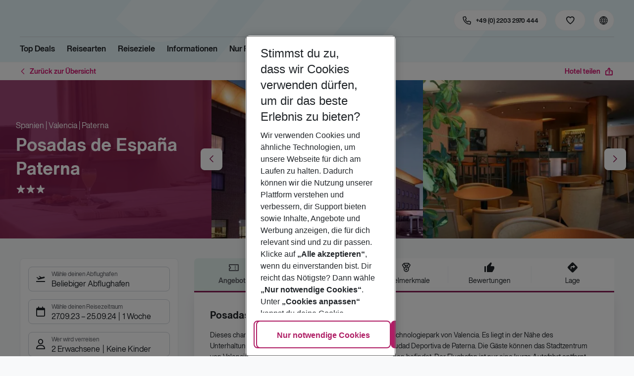

--- FILE ---
content_type: text/html; charset=utf-8
request_url: https://holidays.eurowings.com/de-de/hotel/alle-regionen/spanien/valencia/weitere-orte-bei-valencia/posadas-de-espana-paterna-49369?los=5&dd=2023-09-27T00%3A00%3A00%2B00%3A00&rd=2024-09-25T00%3A00%3A00%2B00%3A00&travellers=25%2C25&maxp=-1&stopOver=10000&viewMode=hotelCascade&airl=AEA%2CAF%2CDE%2CEW%2CKM%2CLH%2CLX%2CSW%2CTK%2CXQ%2CVIM%2CA3%2CKL%2CSQ%2CX3%2CCAI%2COS%2CPC%2CXG%2CSM%2CUA%2CTWI%2C8Q%2CGM%2COK%2CU2%2CEWG%2CBUC%2CFEG%2CNT%2CKK%2CSDR%2CDL%2CUJ%2CWK%2CCXI%2CIB%2CAS%2CXC%2CBT%2CSN%2COE%2CXR%2CSR%2CW6%2CFH%2C5Q%2COTF%2CSA%2C4Y%2C6Y%2CART%2CLAV%2CFHM%2CHN%2CGQ%2CENT%2CAP%2CSVI%2CMBU%2C2S%2C4M%2CBR%2CSEK%2CRLX%2CRSX%2CBQ%2CBZ%2C4S%2CO8%2CFT%2CDI%2C4R&id=49369&name=Posadas+de+Espa%C3%B1a+Paterna&staticGroupId=118695
body_size: 42276
content:
<!DOCTYPE html><html class="theme-default" lang="de-de"><head><meta charSet="utf-8" data-next-head=""/><meta name="viewport" content="width=device-width, initial-scale=1, shrink-to-fit=no" data-next-head=""/><link rel="prefetch" href="/api/tokens" as="fetch" data-next-head=""/><link rel="apple-touch-icon" sizes="180x180" href="/_next/static/media/apple-touch-icon.dbc6b677.png?v=1" data-next-head=""/><link rel="icon" type="image/png" sizes="32x32" href="/_next/static/media/favicon-32x32.0bd95736.png?v=1" data-next-head=""/><meta name="apple-mobile-web-app-title" content="Eurowings Holidays" data-next-head=""/><meta name="application-name" content="Eurowings Holidays" data-next-head=""/><meta name="theme-color" content="#ffffff" data-next-head=""/><title data-next-head="">Posadas de España Paterna | Eurowings Holidays</title><meta property="og:title" content="Posadas de España Paterna | Eurowings Holidays" data-next-head=""/><meta property="og:image:width" content="1200" data-next-head=""/><meta property="og:image:height" content="630" data-next-head=""/><meta name="robots" content="index,follow" data-next-head=""/><link rel="canonical" href="https://holidays.eurowings.com/de-de/hotel/alle-regionen/spanien/paterna/posadas-de-espana-paterna-49369" data-next-head=""/><meta name="og:image" content="https://images.prod.eurowings.cloud.fcse.io/-hH1qvxkppUvQb1HFCuXS6Jhgys=/1200x630/eurowingsholidays.wavecdn.net%2Ficmphotels%2Fhlx%2F960_638%2F1484907500_HTB_4306_004306a_hb_a_021.jpg" data-next-head=""/><link rel="preload" as="script" href="https://cdn.cookielaw.org/scripttemplates/otSDKStub.js"/><link data-next-font="" rel="preconnect" href="/" crossorigin="anonymous"/><script id="initilize-consent-sdp" type="text/javascript" data-nscript="beforeInteractive">
window.dataLayer = window.dataLayer || [];
function gtag() {
    dataLayer.push(arguments);
}

// set „denied" as default for both ad and analytics storage, as well as ad_user_data and ad_personalization,
gtag("consent", "default", {
    ad_user_data: "denied",
    ad_personalization: "denied",
    ad_storage: "denied",
    analytics_storage: "denied",
    wait_for_update: 500 // milliseconds to wait for update
});

// Enable ads data redaction by default [optional]
gtag("set", "ads_data_redaction", true);

window.uetq = window.uetq || [];
window.uetq.push('consent', 'default', {
  'ad_storage': 'denied'
});
</script><script id="one-trust" type="text/javascript" data-nscript="beforeInteractive">
function showAcceptAllButton(){
  const button = document.getElementById("accept-recommended-btn-handler");
  button.style.display = "inline-block";
}

function focusNavigationLogo() {
  const logoLink = document.querySelector('.Logo_root_m5WDg');
  let targetElement = null;
  if (logoLink && logoLink.offsetParent !== null) {
    targetElement = logoLink;
  }
  if (targetElement) {
    // Use multiple approaches for Safari compatibility
    const setFocus = () => {
      try {
        // Force focus and scroll into view
        targetElement.focus({ preventScroll: false });

        // Ensure the element is in viewport for Safari
        targetElement.scrollIntoView({
          behavior: 'instant',
          block: 'nearest',
          inline: 'nearest'
        });

        // Create announcement for screen readers
        const announcement = 'Eurowings Holidays logo';

        // Create a live region announcement
        const liveRegion = document.createElement('div');
        liveRegion.setAttribute('aria-live', 'polite');
        liveRegion.setAttribute('aria-atomic', 'true');
        liveRegion.style.position = 'absolute';
        liveRegion.style.left = '-10000px';
        liveRegion.style.width = '1px';
        liveRegion.style.height = '1px';
        liveRegion.style.overflow = 'hidden';

        document.body.appendChild(liveRegion);

        // Announce after a brief delay to ensure screen reader picks it up
        setTimeout(() => {
          liveRegion.textContent = announcement;

          // Clean up after announcement
          setTimeout(() => {
            if (liveRegion.parentNode) {
              liveRegion.parentNode.removeChild(liveRegion);
            }
          }, 1000);
        }, 100);
      } catch (error) {
        console.warn('Failed to focus navigation element:', error);
      }
    };

    // Use requestAnimationFrame for better Safari compatibility
    // This ensures the focus is set in the next frame after any DOM changes
    requestAnimationFrame(() => {
      setFocus();
    });
  }
}

let optanonFirstLoad = true;
function OptanonWrapper() {
  // -------- Design changes not possible in CSS ---------

  // ---- START: Move PC button

  // Move accept all pref center button
  const button = document.getElementById('accept-recommended-btn-handler');
  const target = document.querySelector('#onetrust-pc-sdk .ot-btn-container');

  // Hide, move, then show
  button.style.visibility = 'hidden'; // Hide the button instantly
  target.appendChild(button); // Move it to the new container

  // Use requestAnimationFrame for smooth rendering
  requestAnimationFrame(() => {
    button.style.visibility = 'visible'; // Show it immediately
  });

  // ---- END: Move PC button

  // -------- Consent propagation ---------

  // consent groups
  let analyticsGroupId = "C0002";
  let personalisationGroupId = "C0003";
  let advertisingGroupId = "C0004";

  if (optanonFirstLoad) {
    const initialClosedPageList = [
      '/de-de/datenschutz', 
      '/en-de/privacy', 
      '/de-de/impressum', 
      '/en-de/imprint', 
      '/de-de/cookie-richtlinie', 
      '/en-de/cookie-policy'
    ]

    // There is no need to show the banner on legal pages, so close it if opened 1st time on these pages
    // we hide the banner right after it is available, so user does not see it
    const path = window.location.pathname
    if (initialClosedPageList.some(page => path.startsWith(page))) {
      setTimeout(() => {
        OneTrust.Close()
      }, 100)
    }
    // Add event listeners to each checkbox in the preference center

    // Advertising - check all boxes
    document.getElementById("ot-group-id-" + advertisingGroupId).addEventListener("click", (event) => {
      showAcceptAllButton()

      if(document.getElementById("ot-group-id-" + advertisingGroupId).checked){
        if(!document.getElementById("ot-group-id-" + analyticsGroupId).checked){
          document.getElementById("ot-group-id-" + analyticsGroupId).click()
        }
        if(!document.getElementById("ot-group-id-" + personalisationGroupId).checked){
          document.getElementById("ot-group-id-" + personalisationGroupId).click()
        }

      }
    })

    // Personalisation - check analytics
    document.getElementById("ot-group-id-" + personalisationGroupId).addEventListener("click", (event) => {
      showAcceptAllButton()

      if(document.getElementById("ot-group-id-" + personalisationGroupId).checked){
        if(!document.getElementById("ot-group-id-" + analyticsGroupId).checked){
          document.getElementById("ot-group-id-" + analyticsGroupId).click()
        }
      } else if (document.getElementById("ot-group-id-" + advertisingGroupId).checked) {
        document.getElementById("ot-group-id-" + advertisingGroupId).click()
      }
    })

    // Analytics - when uncheck, then uncheck others
    document.getElementById("ot-group-id-" + analyticsGroupId).addEventListener("click", (event) => {
      showAcceptAllButton()

      if (!document.getElementById("ot-group-id-" + analyticsGroupId).checked) {
        if (document.getElementById("ot-group-id-" + advertisingGroupId).checked) {
          document.getElementById("ot-group-id-" + advertisingGroupId).click()
        }
        if (document.getElementById("ot-group-id-" + personalisationGroupId).checked) {
          document.getElementById("ot-group-id-" + personalisationGroupId).click()
        }
      }
    });

    optanonFirstLoad = false;
  }

  // Focus on navigation logo after consent dismissal
  // Listen for OneTrust banner close events
  document.addEventListener('click', function(event) {
    // Check if the clicked element is an accept/close button
    if (event.target.id === 'onetrust-accept-btn-handler' ||
      event.target.id === 'onetrust-reject-all-handler' ||
      event.target.id === 'accept-recommended-btn-handler' ||
      event.target.classList.contains('save-preference-btn-handler')
    ) {
      focusNavigationLogo();
    }
  });

  // Also listen for the banner close button
  const closeButton = document.querySelector('#onetrust-banner-sdk .onetrust-close-btn-handler');
  if (closeButton) {
    closeButton.addEventListener('click', function() {
      focusNavigationLogo();
    });
  }

  // Add event listener to the OneTrust consent status change
  if (
    typeof OneTrust !== 'undefined' &&
    OneTrust !== null &&
    typeof OneTrust.OnConsentChanged === 'function' &&
    OneTrust.OnConsentChanged !== null
  ) {
    OneTrust.OnConsentChanged(() => {
      const activeGroups = OnetrustActiveGroups;
      const consentStatusEvent = new CustomEvent('ConsentStatusChanged', {
        detail: { activeGroups: activeGroups },
      });
      document.dispatchEvent(consentStatusEvent);
    });
  }
}

document.addEventListener('DOMContentLoaded', () => {
  setTimeout(() => {
    const changeCookieSettingsLink = document.querySelector('button[data-type=one-trust-trigger]');
    changeCookieSettingsLink && changeCookieSettingsLink.addEventListener('click', () => {
      const pcDiv = document.querySelector("#onetrust-pc-sdk");

      if (pcDiv) {
        let pcObserver = new MutationObserver(() => {
          if (getComputedStyle(pcDiv).display !== "none") {
            console.log("Div is now visible!");

            // Show the accept all button
            showAcceptAllButton();

            // Trigger a resize event to handle button sizing
            window.dispatchEvent(new Event("resize"));
            pcObserver.disconnect();
          }
        });
        pcObserver.observe(pcDiv, { attributes: true, attributeFilter: ["style"] });
        OneTrust.ToggleInfoDisplay();
      } else {
        OneTrust.ToggleInfoDisplay();
      }
    });
  }, 3000);
});
</script><link rel="preload" href="/_next/static/css/13011b81ecf1dd72.css" as="style"/><link rel="stylesheet" href="/_next/static/css/13011b81ecf1dd72.css" data-n-g=""/><link rel="preload" href="/_next/static/css/ef46db3751d8e999.css" as="style"/><link rel="stylesheet" href="/_next/static/css/ef46db3751d8e999.css"/><link rel="preload" href="/_next/static/css/16b3f399ea593315.css" as="style"/><link rel="stylesheet" href="/_next/static/css/16b3f399ea593315.css" data-n-p=""/><link rel="preload" href="/_next/static/css/78ce130afe9a8bb1.css" as="style"/><link rel="stylesheet" href="/_next/static/css/78ce130afe9a8bb1.css" data-n-p=""/><link rel="preload" href="/_next/static/css/aa42e53e635c4dc9.css" as="style"/><link rel="stylesheet" href="/_next/static/css/aa42e53e635c4dc9.css" data-n-p=""/><link rel="preload" href="/_next/static/css/061676627654edcc.css" as="style"/><link rel="stylesheet" href="/_next/static/css/061676627654edcc.css" data-n-p=""/><link rel="preload" href="/_next/static/css/8907020662f784ad.css" as="style"/><link rel="stylesheet" href="/_next/static/css/8907020662f784ad.css"/><link rel="preload" href="/_next/static/css/baffeb9f5b182ed3.css" as="style"/><link rel="stylesheet" href="/_next/static/css/baffeb9f5b182ed3.css"/><link rel="preload" href="/_next/static/css/99d2e7357cd8fdce.css" as="style"/><link rel="stylesheet" href="/_next/static/css/99d2e7357cd8fdce.css"/><link rel="preload" href="/_next/static/css/57882bc36e48f03f.css" as="style"/><link rel="stylesheet" href="/_next/static/css/57882bc36e48f03f.css"/><link rel="preload" href="/_next/static/css/dd94567f84b02d02.css" as="style"/><link rel="stylesheet" href="/_next/static/css/dd94567f84b02d02.css"/><link rel="preload" href="/_next/static/css/52b9348fde31b97d.css" as="style"/><link rel="stylesheet" href="/_next/static/css/52b9348fde31b97d.css"/><link rel="preload" href="/_next/static/css/6e340f722fea0990.css" as="style"/><link rel="stylesheet" href="/_next/static/css/6e340f722fea0990.css"/><link rel="preload" href="/_next/static/css/3a0dd819213c044c.css" as="style"/><link rel="stylesheet" href="/_next/static/css/3a0dd819213c044c.css"/><link rel="preload" href="/_next/static/css/1a391114a57d394a.css" as="style"/><link rel="stylesheet" href="/_next/static/css/1a391114a57d394a.css"/><link rel="preload" href="/_next/static/css/523448b41d0ebe07.css" as="style"/><link rel="stylesheet" href="/_next/static/css/523448b41d0ebe07.css"/><link rel="preload" href="/_next/static/css/e82f373ebde7400d.css" as="style"/><link rel="stylesheet" href="/_next/static/css/e82f373ebde7400d.css"/><link rel="preload" href="/_next/static/css/001aefeb99e1ae63.css" as="style"/><link rel="stylesheet" href="/_next/static/css/001aefeb99e1ae63.css"/><link rel="preload" href="/_next/static/css/144288ccb1f62791.css" as="style"/><link rel="stylesheet" href="/_next/static/css/144288ccb1f62791.css"/><link rel="preload" href="/_next/static/css/d15d8234bccc7835.css" as="style"/><link rel="stylesheet" href="/_next/static/css/d15d8234bccc7835.css"/><link rel="preload" href="/_next/static/css/5392e611c4f5dcf9.css" as="style"/><link rel="stylesheet" href="/_next/static/css/5392e611c4f5dcf9.css"/><link rel="preload" href="/_next/static/css/df0c2421b1f4a367.css" as="style"/><link rel="stylesheet" href="/_next/static/css/df0c2421b1f4a367.css"/><link rel="preload" href="/_next/static/css/94a42b6e71da02cc.css" as="style"/><link rel="stylesheet" href="/_next/static/css/94a42b6e71da02cc.css"/><link rel="preload" href="/_next/static/css/f1a308557e0799fb.css" as="style"/><link rel="stylesheet" href="/_next/static/css/f1a308557e0799fb.css"/><noscript data-n-css=""></noscript><script defer="" nomodule="" src="/_next/static/chunks/polyfills-42372ed130431b0a.js"></script><script type="text/javascript" src="https://cdn.cookielaw.org/scripttemplates/otSDKStub.js" data-domain-script="0199513a-65e9-77fa-bcdf-8415355d3351" data-document-language="true" defer="" data-nscript="beforeInteractive"></script><script defer="" src="/_next/static/chunks/9904-1d02041e603cbd73.js"></script><script defer="" src="/_next/static/chunks/4397.060107b97f281aba.js"></script><script defer="" src="/_next/static/chunks/i18n-de.fd7e5d703dd4482d.js"></script><script defer="" src="/_next/static/chunks/2806.7920b1c9426479a2.js"></script><script defer="" src="/_next/static/chunks/2032-e7899616bab8d2c0.js"></script><script defer="" src="/_next/static/chunks/1466.0d15b25d9e0d1043.js"></script><script defer="" src="/_next/static/chunks/4635.e5bb887f93dd6578.js"></script><script defer="" src="/_next/static/chunks/9400.f0a7807f5d55ec39.js"></script><script defer="" src="/_next/static/chunks/6375.6aafc7ea97641cd6.js"></script><script defer="" src="/_next/static/chunks/9526.bca5734666e4411c.js"></script><script defer="" src="/_next/static/chunks/3537.6a87f7c50abff415.js"></script><script defer="" src="/_next/static/chunks/126.29a00213441a776f.js"></script><script defer="" src="/_next/static/chunks/3266.dcc958a860898818.js"></script><script defer="" src="/_next/static/chunks/7368.840e3d96620481d1.js"></script><script defer="" src="/_next/static/chunks/4514.b9ed05d50cc8628e.js"></script><script defer="" src="/_next/static/chunks/3636.b8464d78cd498b00.js"></script><script src="/_next/static/chunks/webpack-b9275d2a2457d2d7.js" defer=""></script><script src="/_next/static/chunks/framework-4875da48259dc34c.js" defer=""></script><script src="/_next/static/chunks/main-920e6ff7084f0778.js" defer=""></script><script src="/_next/static/chunks/pages/_app-f3d2f089d90c4300.js" defer=""></script><script src="/_next/static/chunks/6582a58b-f1d91b623e4229c6.js" defer=""></script><script src="/_next/static/chunks/fa92ebd6-1e98b920fcb9ebd1.js" defer=""></script><script src="/_next/static/chunks/acefc3e9-6b50b141d26fbd4e.js" defer=""></script><script src="/_next/static/chunks/3b043437-b268ec2c89f2d885.js" defer=""></script><script src="/_next/static/chunks/0ee88441-2cb5e3b01b2d87a0.js" defer=""></script><script src="/_next/static/chunks/2215-7e31029698b2883d.js" defer=""></script><script src="/_next/static/chunks/1157-3b796fdc32749510.js" defer=""></script><script src="/_next/static/chunks/9573-d1c06cfefeea7c42.js" defer=""></script><script src="/_next/static/chunks/8066-0a38129b26139211.js" defer=""></script><script src="/_next/static/chunks/607-3ea569e0ca8ce498.js" defer=""></script><script src="/_next/static/chunks/428-9dc3f87eb60f8c9e.js" defer=""></script><script src="/_next/static/chunks/7647-5ff96fd8de33e1ac.js" defer=""></script><script src="/_next/static/chunks/5810-ea2697badee2d3f3.js" defer=""></script><script src="/_next/static/chunks/3216-54512e4671f024c9.js" defer=""></script><script src="/_next/static/chunks/9061-1f63ac555c03d4f9.js" defer=""></script><script src="/_next/static/chunks/9962-36fc46e174e6aef7.js" defer=""></script><script src="/_next/static/chunks/9536-f0ce2a17b1393991.js" defer=""></script><script src="/_next/static/chunks/5193-a180ca2aaeac6aaa.js" defer=""></script><script src="/_next/static/chunks/8586-fa482f0c9f1e19e8.js" defer=""></script><script src="/_next/static/chunks/9044-8a97b47550e07a9e.js" defer=""></script><script src="/_next/static/chunks/7070-27fb9a5b1dda7414.js" defer=""></script><script src="/_next/static/chunks/1510-ddf6a63db76f13c6.js" defer=""></script><script src="/_next/static/chunks/2583-48bf28cb9824224d.js" defer=""></script><script src="/_next/static/chunks/892-ee52b371942f05f0.js" defer=""></script><script src="/_next/static/chunks/3090-f96bf64492be96b3.js" defer=""></script><script src="/_next/static/chunks/8821-c5abfdb2c74b88a4.js" defer=""></script><script src="/_next/static/chunks/2697-9e7984cab95a4c39.js" defer=""></script><script src="/_next/static/chunks/5039-5455b2707f121049.js" defer=""></script><script src="/_next/static/chunks/5964-c92b8e3852ddc1a9.js" defer=""></script><script src="/_next/static/chunks/pages/%5Bdevice%5D/hotel/%5B%5B...slugs%5D%5D-7c590b21670fad08.js" defer=""></script><script src="/_next/static/p5HFbVAA8rMVwdB9V7ugk/_buildManifest.js" defer=""></script><script src="/_next/static/p5HFbVAA8rMVwdB9V7ugk/_ssgManifest.js" defer=""></script></head><body><div id="__next"><noscript><style type="text/css">
          img[data-cmp-lazy-image] {
            opacity: 1 !important;
          }
        </style></noscript><div class="Application_container__CkwxD"><div class=""><div><div class="Header"><div><header class="Header_root__GGv73"><div class="Header_top__ui0P4"><div class="Header_container__Tf41j Grid_containerFluidLg__DiGU2"><a class="Logo_root__m5WDg Header_logo__L4o_T Logo_hasBacklink__pVvP_" aria-label="Zur Startseite" href="/de-de"><span class="LogoInlineSVG_root___ce3j"><span class="LogoInlineSVG_img__CGoQf" aria-label="Travel platform kickstart"></span></span></a><div class="Header_navWrapper__TZ6FL"><div class="Header_nav__Rjx7F"><div class="Header_navContainer__dc8aJ"><div class="Header_cmsWrapper__Ao2M0"><div class="HeaderNavigation"><div><div style="visibility:hidden;width:0;height:0"></div><nav aria-label="Hauptmenü"><ul class="HeaderNavigation_list__OJboC"><li class="HeaderNavigation_item__0gSdI"><a class="Link_root__vfTCv HeaderNavigation_itemLink__gyf6Q" href="/de-de/top-deals">Top Deals</a></li><li class="HeaderNavigation_item__0gSdI"><button class="HeaderNavigation_itemLink__gyf6Q HeaderNavigation_hasSub__Qmk1O">Reisearten</button><div class="HeaderNavigation_popup__8donI"><div class="HeaderNavigation_overlay__A4B1P"></div><div class="Grid_containerFluidLg__DiGU2"><div class="HeaderNavigation_section__8Kaiw"><div class="Link_root__vfTCv HeaderNavigation_subSection__Vu4JU"><span class="HeaderNavigation_subSectionLabel__CvCTw"></span></div><div class="HeaderNavigation_columns__jJ2z5"><ul class="HeaderNavigation_column__lNKQ8"><li class="HeaderNavigation_subItem__MNKQE"><span class="HeaderNavigation_subLink__lwcZF HeaderNavigation_is-highlight__hmmoT">Last Minute</span></li><li class="HeaderNavigation_subItem__MNKQE"><a class="Link_root__vfTCv HeaderNavigation_subLink__lwcZF" href="/de-de/last-minute/spanien/fuerteventura.html">Fuerteventura<span class="HeaderNavigation_subLinkIcon__9kkPI icon-short-arrow-right"></span></a></li><li class="HeaderNavigation_subItem__MNKQE"><a class="Link_root__vfTCv HeaderNavigation_subLink__lwcZF" href="/de-de/last-minute/spanien/gran-canaria.html">Gran Canaria<span class="HeaderNavigation_subLinkIcon__9kkPI icon-short-arrow-right"></span></a></li><li class="HeaderNavigation_subItem__MNKQE"><a class="Link_root__vfTCv HeaderNavigation_subLink__lwcZF" href="/de-de/last-minute/portugal/madeira.html">Madeira<span class="HeaderNavigation_subLinkIcon__9kkPI icon-short-arrow-right"></span></a></li><li class="HeaderNavigation_subItem__MNKQE"><a class="Link_root__vfTCv HeaderNavigation_subLink__lwcZF" href="/de-de/last-minute/spanien/mallorca.html">Mallorca<span class="HeaderNavigation_subLinkIcon__9kkPI icon-short-arrow-right"></span></a></li><li class="HeaderNavigation_subItem__MNKQE"><a class="Link_root__vfTCv HeaderNavigation_subLink__lwcZF" href="/de-de/last-minute/zypern.html">Zypern<span class="HeaderNavigation_subLinkIcon__9kkPI icon-short-arrow-right"></span></a></li><li class="HeaderNavigation_subItem__MNKQE"><a class="Link_root__vfTCv HeaderNavigation_subLink__lwcZF" href="/de-de/last-minute">Mehr Last-Minute-Reisen<span class="HeaderNavigation_subLinkIcon__9kkPI icon-short-arrow-right"></span></a></li></ul><ul class="HeaderNavigation_column__lNKQ8"><li class="HeaderNavigation_subItem__MNKQE"><span class="HeaderNavigation_subLink__lwcZF HeaderNavigation_is-highlight__hmmoT">All Inclusive</span></li><li class="HeaderNavigation_subItem__MNKQE"><a class="Link_root__vfTCv HeaderNavigation_subLink__lwcZF" href="/de-de/search?nodes=151234&amp;boardCodes=GT06-AI%2CGT06-AIU%2CGT06-AIR&amp;gl.group=151234">Ägypten<span class="HeaderNavigation_subLinkIcon__9kkPI icon-short-arrow-right"></span></a></li><li class="HeaderNavigation_subItem__MNKQE"><a class="Link_root__vfTCv HeaderNavigation_subLink__lwcZF" href="/de-de/search?nodes=2486576&amp;boardCodes=GT06-AI%2CGT06-AIU%2CGT06-AIR&amp;gl.group=2486576">Bulgarien<span class="HeaderNavigation_subLinkIcon__9kkPI icon-short-arrow-right"></span></a></li><li class="HeaderNavigation_subItem__MNKQE"><a class="Link_root__vfTCv HeaderNavigation_subLink__lwcZF" href="/de-de/search?nodes=151314&amp;boardCodes=GT06-AI%2CGT06-AIU%2CGT06-AIR&amp;gl.group=151314">Griechenland<span class="HeaderNavigation_subLinkIcon__9kkPI icon-short-arrow-right"></span></a></li><li class="HeaderNavigation_subItem__MNKQE"><a class="Link_root__vfTCv HeaderNavigation_subLink__lwcZF" href="/de-de/search?nodes=69220&amp;boardCodes=GT06-AI%2CGT06-AIU%2CGT06-AIR&amp;gl.group=151609">Mallorca<span class="HeaderNavigation_subLinkIcon__9kkPI icon-short-arrow-right"></span></a></li><li class="HeaderNavigation_subItem__MNKQE"><a class="Link_root__vfTCv HeaderNavigation_subLink__lwcZF" href="/de-de/search?nodes=178787&amp;boardCodes=GT06-AI%2CGT06-AIU%2CGT06-AIR&amp;gl.group=178787">Türkei<span class="HeaderNavigation_subLinkIcon__9kkPI icon-short-arrow-right"></span></a></li><li class="HeaderNavigation_subItem__MNKQE"><a class="Link_root__vfTCv HeaderNavigation_subLink__lwcZF" href="/de-de/all-inclusive-urlaub">Mehr All-Inclusive-Reisen<span class="HeaderNavigation_subLinkIcon__9kkPI icon-short-arrow-right"></span></a></li></ul><ul class="HeaderNavigation_column__lNKQ8"><li class="HeaderNavigation_subItem__MNKQE"><span class="HeaderNavigation_subLink__lwcZF HeaderNavigation_is-highlight__hmmoT">Städtereisen</span></li><li class="HeaderNavigation_subItem__MNKQE"><a class="Link_root__vfTCv HeaderNavigation_subLink__lwcZF" href="/de-de/staedtereisen/spanien/barcelona.html">Barcelona<span class="HeaderNavigation_subLinkIcon__9kkPI icon-short-arrow-right"></span></a></li><li class="HeaderNavigation_subItem__MNKQE"><a class="Link_root__vfTCv HeaderNavigation_subLink__lwcZF" href="/de-de/staedtereisen/ungarn/budapest.html">Budapest<span class="HeaderNavigation_subLinkIcon__9kkPI icon-short-arrow-right"></span></a></li><li class="HeaderNavigation_subItem__MNKQE"><a class="Link_root__vfTCv HeaderNavigation_subLink__lwcZF" href="/de-de/staedtereisen/daenemark/kopenhagen.html">Kopenhagen<span class="HeaderNavigation_subLinkIcon__9kkPI icon-short-arrow-right"></span></a></li><li class="HeaderNavigation_subItem__MNKQE"><a class="Link_root__vfTCv HeaderNavigation_subLink__lwcZF" href="/de-de/staedtereisen/grossbritannien/london.html">London<span class="HeaderNavigation_subLinkIcon__9kkPI icon-short-arrow-right"></span></a></li><li class="HeaderNavigation_subItem__MNKQE"><a class="Link_root__vfTCv HeaderNavigation_subLink__lwcZF" href="/de-de/staedtereisen/tschechische-republik/prag.html">Prag<span class="HeaderNavigation_subLinkIcon__9kkPI icon-short-arrow-right"></span></a></li><li class="HeaderNavigation_subItem__MNKQE"><a class="Link_root__vfTCv HeaderNavigation_subLink__lwcZF" href="/de-de/staedtereisen">Mehr Städtereisen<span class="HeaderNavigation_subLinkIcon__9kkPI icon-short-arrow-right"></span></a></li></ul><ul class="HeaderNavigation_column__lNKQ8"><li class="HeaderNavigation_subItem__MNKQE"><span class="HeaderNavigation_subLink__lwcZF HeaderNavigation_is-highlight__hmmoT">Weitere Reisearten</span></li><li class="HeaderNavigation_subItem__MNKQE"><a class="Link_root__vfTCv HeaderNavigation_subLink__lwcZF" href="/de-de/adults-only-hotels">Adults Only<span class="HeaderNavigation_subLinkIcon__9kkPI icon-short-arrow-right"></span></a></li><li class="HeaderNavigation_subItem__MNKQE"><a class="Link_root__vfTCv HeaderNavigation_subLink__lwcZF" href="/de-de/familienurlaub">Familienurlaub<span class="HeaderNavigation_subLinkIcon__9kkPI icon-short-arrow-right"></span></a></li><li class="HeaderNavigation_subItem__MNKQE"><a class="Link_root__vfTCv HeaderNavigation_subLink__lwcZF" href="/de-de/strandurlaub">Strandurlaub<span class="HeaderNavigation_subLinkIcon__9kkPI icon-short-arrow-right"></span></a></li><li class="HeaderNavigation_subItem__MNKQE"><a class="Link_root__vfTCv HeaderNavigation_subLink__lwcZF" href="/de-de/wellnessurlaub">Wellnessurlaub<span class="HeaderNavigation_subLinkIcon__9kkPI icon-short-arrow-right"></span></a></li><li class="HeaderNavigation_subItem__MNKQE"><a class="Link_root__vfTCv HeaderNavigation_subLink__lwcZF" href="/de-de/workation">Workation<span class="HeaderNavigation_subLinkIcon__9kkPI icon-short-arrow-right"></span></a></li></ul></div></div></div><button class="HeaderNavigation_popupCloser__udp4_"><span class="icon-close"></span></button></div></li><li class="HeaderNavigation_item__0gSdI"><button class="HeaderNavigation_itemLink__gyf6Q HeaderNavigation_hasSub__Qmk1O">Reiseziele</button><div class="HeaderNavigation_popup__8donI"><div class="HeaderNavigation_overlay__A4B1P"></div><div class="Grid_containerFluidLg__DiGU2"><div class="HeaderNavigation_section__8Kaiw"><div class="Link_root__vfTCv HeaderNavigation_subSection__Vu4JU"><span class="HeaderNavigation_subSectionLabel__CvCTw"></span></div><div class="HeaderNavigation_columns__jJ2z5"><ul class="HeaderNavigation_column__lNKQ8"><li class="HeaderNavigation_subItem__MNKQE"><span class="HeaderNavigation_subLink__lwcZF HeaderNavigation_is-highlight__hmmoT">Top Länder</span></li><li class="HeaderNavigation_subItem__MNKQE"><a class="Link_root__vfTCv HeaderNavigation_subLink__lwcZF" href="/de-de/pauschalreisen/emirate.html">Emirate<span class="HeaderNavigation_subLinkIcon__9kkPI icon-short-arrow-right"></span></a></li><li class="HeaderNavigation_subItem__MNKQE"><a class="Link_root__vfTCv HeaderNavigation_subLink__lwcZF" href="/de-de/pauschalreisen/griechenland.html">Griechenland<span class="HeaderNavigation_subLinkIcon__9kkPI icon-short-arrow-right"></span></a></li><li class="HeaderNavigation_subItem__MNKQE"><a class="Link_root__vfTCv HeaderNavigation_subLink__lwcZF" href="/de-de/pauschalreisen/italien.html">Italien<span class="HeaderNavigation_subLinkIcon__9kkPI icon-short-arrow-right"></span></a></li><li class="HeaderNavigation_subItem__MNKQE"><a class="Link_root__vfTCv HeaderNavigation_subLink__lwcZF" href="/de-de/pauschalreisen/portugal.html">Portugal<span class="HeaderNavigation_subLinkIcon__9kkPI icon-short-arrow-right"></span></a></li><li class="HeaderNavigation_subItem__MNKQE"><a class="Link_root__vfTCv HeaderNavigation_subLink__lwcZF" href="/de-de/pauschalreisen/spanien.html">Spanien<span class="HeaderNavigation_subLinkIcon__9kkPI icon-short-arrow-right"></span></a></li><li class="HeaderNavigation_subItem__MNKQE"><a class="Link_root__vfTCv HeaderNavigation_subLink__lwcZF" href="/de-de/search">Alle Länder<span class="HeaderNavigation_subLinkIcon__9kkPI icon-short-arrow-right"></span></a></li></ul><ul class="HeaderNavigation_column__lNKQ8"><li class="HeaderNavigation_subItem__MNKQE"><span class="HeaderNavigation_subLink__lwcZF HeaderNavigation_is-highlight__hmmoT">Top Städte</span></li><li class="HeaderNavigation_subItem__MNKQE"><a class="Link_root__vfTCv HeaderNavigation_subLink__lwcZF" href="/de-de/staedtereisen/spanien/barcelona.html">Barcelona<span class="HeaderNavigation_subLinkIcon__9kkPI icon-short-arrow-right"></span></a></li><li class="HeaderNavigation_subItem__MNKQE"><a class="Link_root__vfTCv HeaderNavigation_subLink__lwcZF" href="/de-de/staedtereisen/portugal/lissabon.html">Lissabon<span class="HeaderNavigation_subLinkIcon__9kkPI icon-short-arrow-right"></span></a></li><li class="HeaderNavigation_subItem__MNKQE"><a class="Link_root__vfTCv HeaderNavigation_subLink__lwcZF" href="/de-de/staedtereisen/grossbritannien/london.html">London<span class="HeaderNavigation_subLinkIcon__9kkPI icon-short-arrow-right"></span></a></li><li class="HeaderNavigation_subItem__MNKQE"><a class="Link_root__vfTCv HeaderNavigation_subLink__lwcZF" href="/de-de/staedtereisen/schweden/stockholm.html">Stockholm<span class="HeaderNavigation_subLinkIcon__9kkPI icon-short-arrow-right"></span></a></li><li class="HeaderNavigation_subItem__MNKQE"><a class="Link_root__vfTCv HeaderNavigation_subLink__lwcZF" href="/de-de/staedtereisen/oesterreich/wien.html">Wien<span class="HeaderNavigation_subLinkIcon__9kkPI icon-short-arrow-right"></span></a></li><li class="HeaderNavigation_subItem__MNKQE"><a class="Link_root__vfTCv HeaderNavigation_subLink__lwcZF" href="/de-de/search?nodes=68252.4343690.151268.68343.68344.68345.68346.68347.68348.68351.68353.68354.68355.4343716.3795339.68400.68412.151310.68437.151388.68617.114420.68737.68666.68683.68739.68694.68745.68752.151458.68819.68838.68890.151513.151515.4343723.68965.68975.151543.69018.69037.151573.68584.151576.151579.69102.69132.114497.69092.69131.151615.114521.69099.69152.151705.151743.455066.69429">Alle Städte<span class="HeaderNavigation_subLinkIcon__9kkPI icon-short-arrow-right"></span></a></li></ul><ul class="HeaderNavigation_column__lNKQ8"><li class="HeaderNavigation_subItem__MNKQE"><span class="HeaderNavigation_subLink__lwcZF HeaderNavigation_is-highlight__hmmoT">Regionen &amp; Inseln</span></li><li class="HeaderNavigation_subItem__MNKQE"><a class="Link_root__vfTCv HeaderNavigation_subLink__lwcZF" href="/de-de/pauschalreisen/griechenland/kreta.html">Kreta<span class="HeaderNavigation_subLinkIcon__9kkPI icon-short-arrow-right"></span></a></li><li class="HeaderNavigation_subItem__MNKQE"><a class="Link_root__vfTCv HeaderNavigation_subLink__lwcZF" href="/de-de/urlaub/portugal/madeira.html">Madeira<span class="HeaderNavigation_subLinkIcon__9kkPI icon-short-arrow-right"></span></a></li><li class="HeaderNavigation_subItem__MNKQE"><a class="Link_root__vfTCv HeaderNavigation_subLink__lwcZF" href="/de-de/pauschalreisen/spanien/mallorca.html">Mallorca<span class="HeaderNavigation_subLinkIcon__9kkPI icon-short-arrow-right"></span></a></li><li class="HeaderNavigation_subItem__MNKQE"><a class="Link_root__vfTCv HeaderNavigation_subLink__lwcZF" href="/de-de/urlaub/italien/sizilien.html">Sizilien<span class="HeaderNavigation_subLinkIcon__9kkPI icon-short-arrow-right"></span></a></li><li class="HeaderNavigation_subItem__MNKQE"><a class="Link_root__vfTCv HeaderNavigation_subLink__lwcZF" href="/de-de/urlaub/spanien/teneriffa.html">Teneriffa<span class="HeaderNavigation_subLinkIcon__9kkPI icon-short-arrow-right"></span></a></li><li class="HeaderNavigation_subItem__MNKQE"><a class="Link_root__vfTCv HeaderNavigation_subLink__lwcZF" href="/de-de/search?nodes=837508.1157757.837509.4343692.4343691.2486576.318253.151784.4343710.475806.68403.151304.68444.341198.2486594.776651.2486595.68458.68469.68478.68489.68497.4343693.68507.2486598.201244.2486600.2486599.2486145.68633.2486606.2658455.151411.68651.4343686.2486201.68703.68720.68693.151374.2486597.3060376.68814.68834.2486593.151486.68164.151493.68213.151503.68989.3441871.69026.68562.2486573.4343717.69103.69114.151620.114500.280588.69155.69168.69210.2486416.2486587.69220.455075.69197.118706.69271.2486588.151685.286803.178787.69401.151767.151793">Alle Regionen &amp; Inseln<span class="HeaderNavigation_subLinkIcon__9kkPI icon-short-arrow-right"></span></a></li></ul><ul class="HeaderNavigation_column__lNKQ8"><li class="HeaderNavigation_subItem__MNKQE"><span class="HeaderNavigation_subLink__lwcZF HeaderNavigation_is-highlight__hmmoT">Fernreiseziele</span></li><li class="HeaderNavigation_subItem__MNKQE"><a class="Link_root__vfTCv HeaderNavigation_subLink__lwcZF" href="/de-de/pauschalreisen/karibische-inseln.html">Karibik<span class="HeaderNavigation_subLinkIcon__9kkPI icon-short-arrow-right"></span></a></li><li class="HeaderNavigation_subItem__MNKQE"><a class="Link_root__vfTCv HeaderNavigation_subLink__lwcZF" href="/de-de/pauschalreisen/malediven.html">Malediven<span class="HeaderNavigation_subLinkIcon__9kkPI icon-short-arrow-right"></span></a></li><li class="HeaderNavigation_subItem__MNKQE"><a class="Link_root__vfTCv HeaderNavigation_subLink__lwcZF" href="/de-de/pauschalreisen/mexiko.html">Mexiko<span class="HeaderNavigation_subLinkIcon__9kkPI icon-short-arrow-right"></span></a></li><li class="HeaderNavigation_subItem__MNKQE"><a class="Link_root__vfTCv HeaderNavigation_subLink__lwcZF" href="/de-de/staedtereisen/usa/new-york.html">New York<span class="HeaderNavigation_subLinkIcon__9kkPI icon-short-arrow-right"></span></a></li><li class="HeaderNavigation_subItem__MNKQE"><a class="Link_root__vfTCv HeaderNavigation_subLink__lwcZF" href="/de-de/pauschalreisen/seychellen.html">Seychellen<span class="HeaderNavigation_subLinkIcon__9kkPI icon-short-arrow-right"></span></a></li><li class="HeaderNavigation_subItem__MNKQE"><a class="Link_root__vfTCv HeaderNavigation_subLink__lwcZF" href="/de-de/search?nodes=151784.151458.2486597.3912259.151486.68213.151503.3880347.4343711.2486573.151679.2486588.151685.151745">Alle Fernreiseziele<span class="HeaderNavigation_subLinkIcon__9kkPI icon-short-arrow-right"></span></a></li></ul></div></div></div><button class="HeaderNavigation_popupCloser__udp4_"><span class="icon-close"></span></button></div></li><li class="HeaderNavigation_item__0gSdI"><button class="HeaderNavigation_itemLink__gyf6Q HeaderNavigation_hasSub__Qmk1O">Informationen</button><div class="HeaderNavigation_popup__8donI"><div class="HeaderNavigation_overlay__A4B1P"></div><div class="Grid_containerFluidLg__DiGU2"><div class="HeaderNavigation_section__8Kaiw"><div class="Link_root__vfTCv HeaderNavigation_subSection__Vu4JU"><span class="HeaderNavigation_subSectionLabel__CvCTw"></span></div><div class="HeaderNavigation_columns__jJ2z5"><ul class="HeaderNavigation_column__lNKQ8"><li class="HeaderNavigation_subItem__MNKQE"><span class="HeaderNavigation_subLink__lwcZF HeaderNavigation_is-highlight__hmmoT">Buchung &amp; Service</span></li><li class="HeaderNavigation_subItem__MNKQE"><a class="Link_root__vfTCv HeaderNavigation_subLink__lwcZF" href="/de-de/bestpreis">Bestpreisgarantie<span class="HeaderNavigation_subLinkIcon__9kkPI icon-short-arrow-right"></span></a></li><li class="HeaderNavigation_subItem__MNKQE"><a class="Link_root__vfTCv HeaderNavigation_subLink__lwcZF" href="/de-de/check-in">Check-in<span class="HeaderNavigation_subLinkIcon__9kkPI icon-short-arrow-right"></span></a></li><li class="HeaderNavigation_subItem__MNKQE"><a class="Link_root__vfTCv HeaderNavigation_subLink__lwcZF" href="/de-de/flexibel-buchen">Flexibles Buchen<span class="HeaderNavigation_subLinkIcon__9kkPI icon-short-arrow-right"></span></a></li><li class="HeaderNavigation_subItem__MNKQE"><a class="Link_root__vfTCv HeaderNavigation_subLink__lwcZF" href="/de-de/meilen-sammeln">Miles &amp; More<span class="HeaderNavigation_subLinkIcon__9kkPI icon-short-arrow-right"></span></a></li></ul><ul class="HeaderNavigation_column__lNKQ8"><li class="HeaderNavigation_subItem__MNKQE"><span class="HeaderNavigation_subLink__lwcZF HeaderNavigation_is-highlight__hmmoT">Hilfe &amp; Kontakt</span></li><li class="HeaderNavigation_subItem__MNKQE"><a class="Link_root__vfTCv HeaderNavigation_subLink__lwcZF" href="/de-de/agb">AGB<span class="HeaderNavigation_subLinkIcon__9kkPI icon-short-arrow-right"></span></a></li><li class="HeaderNavigation_subItem__MNKQE"><a class="Link_root__vfTCv HeaderNavigation_subLink__lwcZF" href="/de-de/barrierefreies-reisen">Barrierefreies Reisen<span class="HeaderNavigation_subLinkIcon__9kkPI icon-short-arrow-right"></span></a></li><li class="HeaderNavigation_subItem__MNKQE"><a class="Link_root__vfTCv HeaderNavigation_subLink__lwcZF" href="/de-de/faq">FAQ<span class="HeaderNavigation_subLinkIcon__9kkPI icon-short-arrow-right"></span></a></li><li class="HeaderNavigation_subItem__MNKQE"><a class="Link_root__vfTCv HeaderNavigation_subLink__lwcZF" href="/de-de/flugbeschraenkungen">Flugbeschränkungen<span class="HeaderNavigation_subLinkIcon__9kkPI icon-short-arrow-right"></span></a></li><li class="HeaderNavigation_subItem__MNKQE"><a class="Link_root__vfTCv HeaderNavigation_subLink__lwcZF" href="/de-de/hilfe-kontakt">Hilfe &amp; Kontakt<span class="HeaderNavigation_subLinkIcon__9kkPI icon-short-arrow-right"></span></a></li></ul><ul class="HeaderNavigation_column__lNKQ8"><li class="HeaderNavigation_subItem__MNKQE"><span class="HeaderNavigation_subLink__lwcZF HeaderNavigation_is-highlight__hmmoT">Reiseinspiration</span></li><li class="HeaderNavigation_subItem__MNKQE"><a class="Link_root__vfTCv HeaderNavigation_subLink__lwcZF" href="/de-de/newsletter-anmeldung">Newsletter<span class="HeaderNavigation_subLinkIcon__9kkPI icon-short-arrow-right"></span></a></li><li class="HeaderNavigation_subItem__MNKQE"><a class="Link_root__vfTCv HeaderNavigation_subLink__lwcZF" href="/de-de/reiseblog">Reiseblog<span class="HeaderNavigation_subLinkIcon__9kkPI icon-short-arrow-right"></span></a></li><li class="HeaderNavigation_subItem__MNKQE"><a class="Link_root__vfTCv HeaderNavigation_subLink__lwcZF" href="/de-de/reiseinspiration/reisemonate">Reisekalender<span class="HeaderNavigation_subLinkIcon__9kkPI icon-short-arrow-right"></span></a></li></ul></div></div></div><button class="HeaderNavigation_popupCloser__udp4_"><span class="icon-close"></span></button></div></li><li class="HeaderNavigation_item__0gSdI"><a class="Link_root__vfTCv HeaderNavigation_itemLink__gyf6Q HeaderNavigation_external__qgdO8" href="https://www.eurowings.com/de.html" target="_blank" rel="nofollow noopener noreferrer">Nur Flug buchen<span class="HeaderNavigation_itemLinkIcon__UMm_m icon-short-arrow-right"></span></a></li></ul></nav></div></div></div></div></div></div><div class="Hotline_root__gxkXz"><a class="Header_contactLink__2CFFH" href="tel: +4922032970444"><span class="Button_root__ZZRnD Header_contactLinkBtn__U29KH Button_white__T71Le Button_md___xfjS Button_has-icon__olWXJ Button_is-rounded__6syWo"><span class="Button_icon__L3Euq icon-phone" aria-hidden="true"></span><span class="Button_label__Hf78b"><span class="Header_contactLinkLabel__BxexJ">+49 (0) 2203 2970 444</span></span></span></a><div class="Hotline_popup__h7mlF"><div class="Hotline_content__5vrTl"><p><strong>Fragen zur Buchung deiner Pauschalreise?</strong></p>
<p>Finde Antworten in unseren&nbsp;<a href="/de-de/faq" target="_blank" rel="noopener">FAQs</a> oder kontaktiere uns unter:</p>
<p><strong>Telefon: </strong><a href="tel:00492203%2029%2070%20444" target="_blank" rel="noopener">+49 (0) 2203 29 70 444</a></p>
<p><strong>E-Mail:</strong> <a href="mailto:service@eurowings-holidays.com" target="_blank" rel="noopener">service@eurowings-holidays.com</a></p>
<p>&rarr; Mo&ndash;Fr: 8:00&ndash;20:00 Uhr | Sa, So &amp; an Feiertagen: 10:00&ndash;18:00 Uhr | Heiligabend &amp; Silvester: 10:00-14:00 Uhr</p></div></div></div><a class="FavoritesIcon_root__D5KYL Header_favorites__0cAhI FavoritesIcon_is-0__3KdH5 FavoritesIcon_indicatorPosition-right__XF8U1" aria-label="Favoriten" href="/de-de/favorites"><span class="FavoritesIcon_indicator__Ugotd">0</span><div class="Button_root__ZZRnD FavoritesIcon_button__9Gsdk Header_favorites--button__Vhz_5 Button_white__T71Le Button_md___xfjS Header_favorites--button--md__fqrez Button_has-icon__olWXJ Button_is-rounded__6syWo"><span class="Button_icon__L3Euq FavoritesIcon_button--icon___0b23 Header_favorites--button--icon__jmG6V icon-heart-outlines" aria-hidden="true"></span><span class="Button_label__Hf78b"><span class="FavoritesIcon_indicatorInside__kMouy">0</span></span></div></a><div class="LanguageSelector_root__zhMK9 Header_langSelector__lKNbh" id="outer-container-1"><div class="OffCanvas_content__q2PJ6 light OffCanvas_content--has-overlay__sHaNN OffCanvas_content--is-right___P622 undefined"><div class="OffCanvas_content--overlay__o8Me5"></div><div data-focus-guard="true" tabindex="-1" style="width:1px;height:0px;padding:0;overflow:hidden;position:fixed;top:1px;left:1px"></div><div data-focus-lock-disabled="disabled" data-focus-lock="offcanvas-content-1"><div id="content-wrap-1" class="OffCanvas_content--contentWrap__KO7nv"><div class="OffCanvas_content--contentInner__CZR5T"></div></div></div><div data-focus-guard="true" tabindex="-1" style="width:1px;height:0px;padding:0;overflow:hidden;position:fixed;top:1px;left:1px"></div><button type="button" aria-label="Aktuelle Sprache: Deutsch, aktuelle Währung: EUR, Sprache &amp; Währung wechseln" class="Button_root__ZZRnD LanguageSelector_trigger__hEAC8 Header_langSelector--trigger__l3hoO Button_white__T71Le Button_is-rounded__6syWo"><span class="Button_label__Hf78b Header_langSelector--trigger--label__v_pf_"><div class="flag_root__Bw34R Header_langSelector--flag__DtnVH flag_icon-de__NfrMs"></div><span class="LanguageSelector_currency__z8mJ5 Header_langSelector--currency__3bkmJ">EUR</span></span></button></div></div><div class="Header_burgerMenuContainer__gj65_"></div></div></div></header></div></div></div></div><script type="application/ld+json">{"@context":"https://schema.org","@type":"Product","name":"Posadas de España Paterna, 3 Nächte, Paterna, inkl. Flug","url":"https://holidays.eurowings.com/de-de/hotel/alle-regionen/spanien/paterna/posadas-de-espana-paterna-49369","description":"3 Sterne, Valencia, Paterna","image":"https://images.prod.eurowings.cloud.fcse.io/-hH1qvxkppUvQb1HFCuXS6Jhgys=/1200x630/eurowingsholidays.wavecdn.net%2Ficmphotels%2Fhlx%2F960_638%2F1484907500_HTB_4306_004306a_hb_a_021.jpg","sku":"49369","offers":[{"@type":"Offer","url":"https://holidays.eurowings.com/de-de/hotel/alle-regionen/spanien/paterna/posadas-de-espana-paterna-49369","seller":{"@type":"Organization","name":"EWH","identifier":"EWH"},"availability":"https://schema.org/InStock","price":248,"priceCurrency":"EUR","validFrom":"2026-02-08","validThrough":"2026-02-11"}],"isRelatedTo":[{"@type":"Hotel","name":"Posadas de España Paterna","address":{"@type":"PostalAddress","addressLocality":"Paterna","addressRegion":"Valencia","addressCountry":{"@type":"Country","name":"ES"}},"geo":{"@type":"GeoCoordinates","latitude":39.54295,"longitude":-0.451097},"amenityFeature":[],"aggregateRating":{"@type":"AggregateRating","ratingValue":5,"reviewCount":2}},{"@type":"Trip","name":"Flugkomponente","itinerary":[{"@type":"Flight","name":"Rückflug","departureAirport":{"@type":"Airport","name":"Düsseldorf"},"arrivalAirport":{"@type":"Airport","name":"Valencia"},"departureTime":"2026-02-08T06:30:00+01:00"},{"@type":"Flight","name":"Hinflug","departureAirport":{"@type":"Airport","name":"Valencia"},"arrivalAirport":{"@type":"Airport","name":"Düsseldorf"},"departureTime":"2026-02-11T13:50:00+01:00"}]}]}</script><main><div class="HoteldetailWrapper_containerWrapper__Qzu4V"><div class="HoteldetailWrapper_backToResult__CTnVa"><div class="Grid_containerFluidLg__DiGU2"><ul class="Toolbar_root__SlBNx"><li class="Toolbar_item__maF43"><a class="BackToResultlistButton_root__6v33z Toolbar_backLink__b5fKj" href="/de-de/search"><div class="Toolbar_backLink--iconBack__cENZE icon-chevron-left"></div><span>Zurück zur Übersicht</span></a></li><li class="Toolbar_item__maF43"><div class="Dropdown_dropdown__8SjOa ShareDropdown_dropdown--dropdown__8TZ8s" id="dropdown-:R3ctm:"><button type="button" aria-expanded="false" aria-haspopup="true" aria-controls="dropdown-:R3ctm:-menu" class="Button_root__ZZRnD Dropdown_toggle__sXQVq ShareDropdown_shareLink--toggle__F7g02 Toolbar_shareDropdown--shareLink--toggle__hssuI Button_link__2KnVD"><span class="Button_label__Hf78b">Hotel teilen</span><span class="Button_iconRight__EjiRy icon-share-2" aria-hidden="true"></span></button><div id="dropdown-:R3ctm:-menu" aria-labelledby="dropdown-:R3ctm:" tabindex="-1" role="menu" aria-hidden="true" class="Dropdown_menu__k8pXW ShareDropdown_dropdownMenu--menu__tyMAB"><button aria-label="facebook" class="react-share__ShareButton" style="background-color:transparent;border:none;padding:0;font:inherit;color:inherit;cursor:pointer"><span class="ShareButton_root__TnFHX ShareButton_root__TnFHX"><span class="ShareButton_icon__tBA1g ShareButton_icon__tBA1g icon-facebook"></span><span class="ShareButton_label__4Gep8 ShareButton_label__4Gep8">Facebook</span><span class="ShareButton_iconRight__OLSKH ShareButton_iconRight__OLSKH icon-chevron-right"></span></span></button><button aria-label="whatsapp" class="react-share__ShareButton" style="background-color:transparent;border:none;padding:0;font:inherit;color:inherit;cursor:pointer"><span class="ShareButton_root__TnFHX ShareButton_root__TnFHX"><span class="ShareButton_icon__tBA1g ShareButton_icon__tBA1g icon-whatsapp"></span><span class="ShareButton_label__4Gep8 ShareButton_label__4Gep8">Whatsapp</span><span class="ShareButton_iconRight__OLSKH ShareButton_iconRight__OLSKH icon-chevron-right"></span></span></button><button rel="noreferrer noopener" aria-label="email" class="react-share__ShareButton" style="background-color:transparent;border:none;padding:0;font:inherit;color:inherit;cursor:pointer"><span class="ShareButton_root__TnFHX"><span class="ShareButton_icon__tBA1g icon-mail"></span><span class="ShareButton_label__4Gep8">Per Email</span><span class="ShareButton_iconRight__OLSKH icon-chevron-right"></span></span></button><span class="ShareButton_root__TnFHX ShareButton_root__TnFHX ShareDropdown_copyLink__icy3p"><span class="ShareButton_icon__tBA1g ShareButton_icon__tBA1g icon-link"></span><span class="ShareButton_label__4Gep8 ShareButton_label__4Gep8">Link kopieren</span><span class="ShareButton_iconRight__OLSKH ShareButton_iconRight__OLSKH icon-chevron-right"></span></span></div></div></li></ul></div></div><div class="HotelDetailHeader_root__osGTf"><div class="Grid_containerFluidLg__DiGU2"><div class="Header_root__0sUdA"><div class="LocationBreadcrumb_root__Ji0qr Header_destination__Vetbs">Spanien | Valencia | Paterna</div><h1 class="Header_hotelName__PfA_H Header_is-long__IeMtK">Posadas de España Paterna</h1><div class="Category_root__mYUWr Header_categoryPlaceholder__Wipua"><ul class="Category_items__r2zed Header_categoryPlaceholder--items__R7N5R" aria-hidden="true"><li class="Category_item__5JPYc Header_categoryPlaceholder--item___ANZU Category_is-full__fbNNy icon-star-filled"></li><li class="Category_item__5JPYc Header_categoryPlaceholder--item___ANZU Category_is-full__fbNNy icon-star-filled"></li><li class="Category_item__5JPYc Header_categoryPlaceholder--item___ANZU Category_is-full__fbNNy icon-star-filled"></li><li class="Category_item__5JPYc Header_categoryPlaceholder--item___ANZU Category_is-full__fbNNy icon-star-filled"></li><li class="Category_item__5JPYc Header_categoryPlaceholder--item___ANZU Category_is-full__fbNNy icon-star-filled"></li></ul><div class="Category_hidden__VgOzG">5</div></div><div class="Category_root__mYUWr Header_category__0ulJG"><ul class="Category_items__r2zed Header_category--items__Ui1VH" aria-hidden="true"><li class="Category_item__5JPYc Header_category--item__R37O9 Category_is-full__fbNNy icon-star-filled"></li><li class="Category_item__5JPYc Header_category--item__R37O9 Category_is-full__fbNNy icon-star-filled"></li><li class="Category_item__5JPYc Header_category--item__R37O9 Category_is-full__fbNNy icon-star-filled"></li><li class="Category_item__5JPYc Header_category--item__R37O9 Category_is-empty__kzV1J icon-star-empty"></li><li class="Category_item__5JPYc Header_category--item__R37O9 Category_is-empty__kzV1J icon-star-empty"></li></ul><div class="Category_hidden__VgOzG">3</div></div></div></div><div><div class="Gallery_root__3Mveq"><div class="ImageSlider_root__E_WY5"><div><div class="ImageSlider_sliderBackground__P9rCv" style="background-image:url(&#x27;https://images.prod.eurowings.cloud.fcse.io/o70m_jp-YHemoJNSvYKvLOLh7sQ=/470x376/eurowingsholidays.wavecdn.net%2Ficmphotels%2Fhlx%2F960_638%2F1521192288_HTB_4306_004306a_hb_w_025.jpg&#x27;)"></div><div> <div class="Carousel_root__7Yl7p ImageSlider_carousel--root__du0_f"><div class="slick-slider slick-initialized" dir="ltr"><button type="button" data-role="none" class="slick-arrow slick-prev" style="display:block"> <!-- -->Previous</button><div class="slick-list"><div class="slick-track" style="width:1275%;left:-100%"><div data-index="-4" class="slick-slide slick-cloned" style="width:1.9607843137254901%"></div><div data-index="-3" class="slick-slide slick-cloned" style="width:1.9607843137254901%"></div><div data-index="-2" class="slick-slide slick-cloned" style="width:1.9607843137254901%"></div><div data-index="-1" class="slick-slide slick-cloned" style="width:1.9607843137254901%"></div><div data-index="0" class="slick-slide slick-active slick-current" style="outline:none;width:1.9607843137254901%"><div><a class="SlideItem_root__Da4BW slick-slide-item has-gallery-indicator"><span class="LazyImage_imageWrapper__VbZl4"><img class="LazyImage_imageElement__L0B88" srcSet="https://images.prod.eurowings.cloud.fcse.io/glrfwsitywgsEfZhJuzUg2E_0WI=/940x752/eurowingsholidays.wavecdn.net%2Ficmphotels%2Fhlx%2F960_638%2F1521192288_HTB_4306_004306a_hb_w_025.jpg 2x" decoding="auto" data-cmp-lazy-image="true" loading="lazy" alt="Posadas de España Paterna" src="https://images.prod.eurowings.cloud.fcse.io/o70m_jp-YHemoJNSvYKvLOLh7sQ=/470x376/eurowingsholidays.wavecdn.net%2Ficmphotels%2Fhlx%2F960_638%2F1521192288_HTB_4306_004306a_hb_w_025.jpg"/></span></a></div></div><div data-index="1" class="slick-slide slick-active" style="outline:none;width:1.9607843137254901%"><div><a class="SlideItem_root__Da4BW slick-slide-item has-gallery-indicator"><span class="LazyImage_imageWrapper__VbZl4"><img class="LazyImage_imageElement__L0B88" srcSet="https://images.prod.eurowings.cloud.fcse.io/RH2krqAGDGK2SDcbxaZhFprfknI=/940x752/eurowingsholidays.wavecdn.net%2Ficmphotels%2Fhlx%2F960_638%2F1484907500_HTB_4306_004306a_hb_a_021.jpg 2x" decoding="auto" data-cmp-lazy-image="true" loading="lazy" alt="Posadas de España Paterna" src="https://images.prod.eurowings.cloud.fcse.io/PtYrLGL13o-25Lh0rdzn3AGl-fE=/470x376/eurowingsholidays.wavecdn.net%2Ficmphotels%2Fhlx%2F960_638%2F1484907500_HTB_4306_004306a_hb_a_021.jpg"/></span></a></div></div><div data-index="2" class="slick-slide slick-active" style="outline:none;width:1.9607843137254901%"><div><a class="SlideItem_root__Da4BW slick-slide-item has-gallery-indicator"><span class="LazyImage_imageWrapper__VbZl4"><img class="LazyImage_imageElement__L0B88" srcSet="https://images.prod.eurowings.cloud.fcse.io/CT_jObwD0J7uWK7QoIuy_bjBtMQ=/940x752/eurowingsholidays.wavecdn.net%2Ficmphotels%2Fhlx%2F960_638%2F1521192286_HTB_4306_004306a_hb_ba_002.jpg 2x" decoding="auto" data-cmp-lazy-image="true" loading="lazy" alt="Posadas de España Paterna" src="https://images.prod.eurowings.cloud.fcse.io/bDoVvX000aTXor9CeJVHueY8Uzw=/470x376/eurowingsholidays.wavecdn.net%2Ficmphotels%2Fhlx%2F960_638%2F1521192286_HTB_4306_004306a_hb_ba_002.jpg"/></span></a></div></div><div data-index="3" class="slick-slide slick-active" style="outline:none;width:1.9607843137254901%"><div><a class="SlideItem_root__Da4BW slick-slide-item has-gallery-indicator"><span class="LazyImage_imageWrapper__VbZl4"><img class="LazyImage_imageElement__L0B88" srcSet="https://images.prod.eurowings.cloud.fcse.io/qkjrjYMu-p3gwOOGiVTmEmdNJ6w=/940x752/eurowingsholidays.wavecdn.net%2Ficmphotels%2Fhlx%2F960_638%2F1473206977_HTB_4306_004306a_hb_l_001.jpg 2x" decoding="auto" data-cmp-lazy-image="true" loading="lazy" alt="Posadas de España Paterna" src="https://images.prod.eurowings.cloud.fcse.io/LD4RYg2Ge0Im0GAqRcXX415hdXI=/470x376/eurowingsholidays.wavecdn.net%2Ficmphotels%2Fhlx%2F960_638%2F1473206977_HTB_4306_004306a_hb_l_001.jpg"/></span></a></div></div><div data-index="4" class="slick-slide" style="outline:none;width:1.9607843137254901%"></div><div data-index="5" class="slick-slide" style="outline:none;width:1.9607843137254901%"></div><div data-index="6" class="slick-slide" style="outline:none;width:1.9607843137254901%"></div><div data-index="7" class="slick-slide" style="outline:none;width:1.9607843137254901%"></div><div data-index="8" class="slick-slide" style="outline:none;width:1.9607843137254901%"></div><div data-index="9" class="slick-slide" style="outline:none;width:1.9607843137254901%"></div><div data-index="10" class="slick-slide" style="outline:none;width:1.9607843137254901%"></div><div data-index="11" class="slick-slide" style="outline:none;width:1.9607843137254901%"></div><div data-index="12" class="slick-slide" style="outline:none;width:1.9607843137254901%"></div><div data-index="13" class="slick-slide" style="outline:none;width:1.9607843137254901%"></div><div data-index="14" class="slick-slide" style="outline:none;width:1.9607843137254901%"></div><div data-index="15" class="slick-slide" style="outline:none;width:1.9607843137254901%"></div><div data-index="16" class="slick-slide" style="outline:none;width:1.9607843137254901%"></div><div data-index="17" class="slick-slide" style="outline:none;width:1.9607843137254901%"></div><div data-index="18" class="slick-slide" style="outline:none;width:1.9607843137254901%"></div><div data-index="19" class="slick-slide" style="outline:none;width:1.9607843137254901%"></div><div data-index="20" class="slick-slide" style="outline:none;width:1.9607843137254901%"></div><div data-index="21" class="slick-slide" style="outline:none;width:1.9607843137254901%"></div><div data-index="22" class="slick-slide" style="outline:none;width:1.9607843137254901%"></div><div data-index="23" class="slick-slide" style="outline:none;width:1.9607843137254901%"></div><div data-index="24" class="slick-slide" style="outline:none;width:1.9607843137254901%"></div><div data-index="25" class="slick-slide" style="outline:none;width:1.9607843137254901%"></div><div data-index="26" class="slick-slide" style="outline:none;width:1.9607843137254901%"></div><div data-index="27" class="slick-slide" style="outline:none;width:1.9607843137254901%"></div><div data-index="28" class="slick-slide" style="outline:none;width:1.9607843137254901%"></div><div data-index="29" class="slick-slide" style="outline:none;width:1.9607843137254901%"></div><div data-index="30" class="slick-slide" style="outline:none;width:1.9607843137254901%"></div><div data-index="31" class="slick-slide" style="outline:none;width:1.9607843137254901%"></div><div data-index="32" class="slick-slide" style="outline:none;width:1.9607843137254901%"></div><div data-index="33" class="slick-slide" style="outline:none;width:1.9607843137254901%"></div><div data-index="34" class="slick-slide" style="outline:none;width:1.9607843137254901%"></div><div data-index="35" class="slick-slide" style="outline:none;width:1.9607843137254901%"></div><div data-index="36" class="slick-slide" style="outline:none;width:1.9607843137254901%"></div><div data-index="37" class="slick-slide" style="outline:none;width:1.9607843137254901%"></div><div data-index="38" class="slick-slide" style="outline:none;width:1.9607843137254901%"></div><div data-index="39" class="slick-slide" style="outline:none;width:1.9607843137254901%"></div><div data-index="40" class="slick-slide" style="outline:none;width:1.9607843137254901%"></div><div data-index="41" class="slick-slide" style="outline:none;width:1.9607843137254901%"></div><div data-index="42" class="slick-slide" style="outline:none;width:1.9607843137254901%"></div><div data-index="43" class="slick-slide slick-cloned" style="width:1.9607843137254901%"><div><a class="SlideItem_root__Da4BW slick-slide-item has-gallery-indicator"><span class="LazyImage_imageWrapper__VbZl4"><img class="LazyImage_imageElement__L0B88" srcSet="https://images.prod.eurowings.cloud.fcse.io/glrfwsitywgsEfZhJuzUg2E_0WI=/940x752/eurowingsholidays.wavecdn.net%2Ficmphotels%2Fhlx%2F960_638%2F1521192288_HTB_4306_004306a_hb_w_025.jpg 2x" decoding="auto" data-cmp-lazy-image="true" loading="lazy" alt="Posadas de España Paterna" src="https://images.prod.eurowings.cloud.fcse.io/o70m_jp-YHemoJNSvYKvLOLh7sQ=/470x376/eurowingsholidays.wavecdn.net%2Ficmphotels%2Fhlx%2F960_638%2F1521192288_HTB_4306_004306a_hb_w_025.jpg"/></span></a></div></div><div data-index="44" class="slick-slide slick-cloned" style="width:1.9607843137254901%"><div><a class="SlideItem_root__Da4BW slick-slide-item has-gallery-indicator"><span class="LazyImage_imageWrapper__VbZl4"><img class="LazyImage_imageElement__L0B88" srcSet="https://images.prod.eurowings.cloud.fcse.io/RH2krqAGDGK2SDcbxaZhFprfknI=/940x752/eurowingsholidays.wavecdn.net%2Ficmphotels%2Fhlx%2F960_638%2F1484907500_HTB_4306_004306a_hb_a_021.jpg 2x" decoding="auto" data-cmp-lazy-image="true" loading="lazy" alt="Posadas de España Paterna" src="https://images.prod.eurowings.cloud.fcse.io/PtYrLGL13o-25Lh0rdzn3AGl-fE=/470x376/eurowingsholidays.wavecdn.net%2Ficmphotels%2Fhlx%2F960_638%2F1484907500_HTB_4306_004306a_hb_a_021.jpg"/></span></a></div></div><div data-index="45" class="slick-slide slick-cloned" style="width:1.9607843137254901%"><div><a class="SlideItem_root__Da4BW slick-slide-item has-gallery-indicator"><span class="LazyImage_imageWrapper__VbZl4"><img class="LazyImage_imageElement__L0B88" srcSet="https://images.prod.eurowings.cloud.fcse.io/CT_jObwD0J7uWK7QoIuy_bjBtMQ=/940x752/eurowingsholidays.wavecdn.net%2Ficmphotels%2Fhlx%2F960_638%2F1521192286_HTB_4306_004306a_hb_ba_002.jpg 2x" decoding="auto" data-cmp-lazy-image="true" loading="lazy" alt="Posadas de España Paterna" src="https://images.prod.eurowings.cloud.fcse.io/bDoVvX000aTXor9CeJVHueY8Uzw=/470x376/eurowingsholidays.wavecdn.net%2Ficmphotels%2Fhlx%2F960_638%2F1521192286_HTB_4306_004306a_hb_ba_002.jpg"/></span></a></div></div><div data-index="46" class="slick-slide slick-cloned" style="width:1.9607843137254901%"><div><a class="SlideItem_root__Da4BW slick-slide-item has-gallery-indicator"><span class="LazyImage_imageWrapper__VbZl4"><img class="LazyImage_imageElement__L0B88" srcSet="https://images.prod.eurowings.cloud.fcse.io/qkjrjYMu-p3gwOOGiVTmEmdNJ6w=/940x752/eurowingsholidays.wavecdn.net%2Ficmphotels%2Fhlx%2F960_638%2F1473206977_HTB_4306_004306a_hb_l_001.jpg 2x" decoding="auto" data-cmp-lazy-image="true" loading="lazy" alt="Posadas de España Paterna" src="https://images.prod.eurowings.cloud.fcse.io/LD4RYg2Ge0Im0GAqRcXX415hdXI=/470x376/eurowingsholidays.wavecdn.net%2Ficmphotels%2Fhlx%2F960_638%2F1473206977_HTB_4306_004306a_hb_l_001.jpg"/></span></a></div></div></div></div><button type="button" data-role="none" class="slick-arrow slick-next" style="display:block"> <!-- -->Next</button></div></div></div></div></div></div></div></div><div class="Grid_containerFluidLg__DiGU2"><div class="BaseData_container__oF9IP"><div class="BaseData_sidebarContainer__mpllk"><div class=""><div class="OfferConfiguratorSidebar_root__xrQjF"><aside class="Sidebar_root__RYz9i OfferConfiguratorSidebar_sidebar--root__e3k_5"><div class="Sidebar_header__5B2Ag OfferConfiguratorSidebar_sidebar--header__EV71d"><span class="Sidebar_headerTitle__HVnEE OfferConfiguratorSidebar_sidebar--headerTitle___3yFC"><div class="OfferConfiguratorSidebar_header__Nr7BP">Angebote filtern</div></span></div><div class="Sidebar_body__o1JeY OfferConfiguratorSidebar_sidebar--body__sqlJk"><div class="FilterMask_root__uEH2Q OfferConfiguratorSidebar_filtermask__KDFHG FilterMask_vertical__pOOmI"><div class="FilterMask_panel__GKRPl"><div class="FilterMask_controls__vtU0N FilterMask_is-main__37hnZ"><div class="FilterMask_row__uDoM6 Grid_row__nlz2f"><div class="FilterMask_col__ceO8u Grid_col-md-4__kO_s3"><div class="AutocompleteTagbarCheckboxListFlyout_root__bsYo8 DepartureAirports_root__Ex_d_ FilterMask_departureAirport--root__LTHFW"><button class="SearchmaskButton_root__OnpBE FilterMask_departureAirport--control__o3oBL" type="button"><span class="SearchmaskButton_icon__V88Mc FilterMask_departureAirport--control--root--icon__ikT_d icon-plane-takeoff"></span><span class="SearchmaskButton_children__maz8I"><div class="SearchmaskButton_additionalLabel__tIkvm">Wähle deinen Abflughafen</div><div class="SearchmaskButton_value__PpE8A">Beliebiger Abflughafen</div></span></button></div></div><div class="FilterMask_col__ceO8u Grid_col-md-4__kO_s3"><div class="TravelPeriodControl_flyoutWrap__yhUGq FilterMask_travelPeriod--flyoutWrap__IpxY3"><button class="SearchmaskButton_root__OnpBE FilterMask_travelPeriod--flyoutWrap--trigger--root__qLakl" type="button"><span class="SearchmaskButton_icon__V88Mc FilterMask_travelPeriod--flyoutWrap--trigger--root--icon__UcXdh icon-calendar"></span><span class="SearchmaskButton_children__maz8I"><div class="SearchmaskButton_additionalLabel__tIkvm">Wähle deinen Reisezeitraum</div><div class="SearchmaskButton_value__PpE8A"><span class="Trigger_values__oEerh"><span class="Trigger_dates__UqSyf">05.02.26<!-- --> – <!-- -->03.02.27</span><span class="Trigger_duration__LzacW">1 Woche</span></span></div></span></button></div></div><div class="FilterMask_col__ceO8u Grid_col-md-4__kO_s3"><div class="Travellers_root__Hw4ut FilterMask_travellers--root__hrXqa"><button class="SearchmaskButton_root__OnpBE FilterMask_travellers--root--trigger--root__kP6W9" type="button"><span class="SearchmaskButton_icon__V88Mc FilterMask_travellers--root--trigger--root--icon__50Xwn icon-adult"></span><span class="SearchmaskButton_children__maz8I"><div class="SearchmaskButton_additionalLabel__tIkvm">Wer wird verreisen</div><div class="SearchmaskButton_value__PpE8A"><div class="Trigger_value__sewt0"><span>2 Erwachsene</span><span class="Trigger_valueChildren__5CNHc">Keine Kinder</span></div></div></span></button></div></div></div></div></div><div class=""><div class="Collapsible Collapsible_root__fEKAv FilterCollapsibleWrapper_filterCollapsible__uS7yZ Collapsible_is-open__sVQNm FilterCollapsibleWrapper_filterCollapsible--is-open__jKxdN Collapsible_has-icon__GZevb FilterCollapsibleWrapper_filterCollapsible--has-icon__MkHx9"><div id="collapsible-trigger-room-board-control-collapsible" class="Collapsible__trigger is-open  Collapsible_trigger__rrqda FilterCollapsibleWrapper_filterCollapsible--trigger__SrozQ Collapsible_has-icon__GZevb FilterCollapsibleWrapper_filterCollapsible--has-icon__MkHx9" tabindex="0" aria-expanded="true" aria-disabled="false" aria-controls="collapsible-content-room-board-control-collapsible" role="button"><div class="">Zimmer &amp; Verpflegung</div></div><div id="collapsible-content-room-board-control-collapsible" class="Collapsible__contentOuter Collapsible_content__2oUp3" style="height:auto;-webkit-transition:none;-ms-transition:none;transition:none;overflow:hidden" role="region" aria-labelledby="collapsible-trigger-room-board-control-collapsible"><div class="Collapsible__contentInner Collapsible_innerContent__f6ykr FilterCollapsibleWrapper_filterCollapsible--innerContent__U2CJW"><div class="FilterMask_row__uDoM6 Grid_row__nlz2f"><div class="FilterMask_col__ceO8u Grid_col-md-4__kO_s3"><div class="Select_root__VPzFu"><input type="text" tabindex="-1" autoComplete="off" style="opacity:0;width:100%;height:0;bottom:-1px;pointer-events:none;position:absolute" disabled="" id="room-types-select" aria-label="Zimmer"/><div class="Select_root__VPzFu Select_root--is-disabled__0saAg" id="room-types-select-select"><style data-emotion="css 7pg0cj-a11yText">.css-7pg0cj-a11yText{z-index:9999;border:0;clip:rect(1px, 1px, 1px, 1px);height:1px;width:1px;position:absolute;overflow:hidden;padding:0;white-space:nowrap;}</style><span id="react-select-room-types-select-select-live-region" class="css-7pg0cj-a11yText"></span><style data-emotion="css 7pg0cj-a11yText">.css-7pg0cj-a11yText{z-index:9999;border:0;clip:rect(1px, 1px, 1px, 1px);height:1px;width:1px;position:absolute;overflow:hidden;padding:0;white-space:nowrap;}</style><span aria-live="polite" aria-atomic="false" aria-relevant="additions text" role="log" class="css-7pg0cj-a11yText"></span><div class="Select_control__ctaBI FilterMask_select--control__WD309 Select_control--is-disabled__CsUuu"><span class="Select_control--icon__ZGmQF FilterMask_select--control--icon__I1ZhV icon-hotel"></span><div class="Select_valueContainer__HaBni FilterMask_select--valueContainer__b7Hoe"><div class="Select_placeholder__xpEpW FilterMask_select--placeholder__fspR2" id="react-select-room-types-select-select-placeholder">Zimmertypen wählen</div><style data-emotion="css 1hac4vs-dummyInput">.css-1hac4vs-dummyInput{background:0;border:0;caret-color:transparent;font-size:inherit;grid-area:1/1/2/3;outline:0;padding:0;width:1px;color:transparent;left:-100px;opacity:0;position:relative;-webkit-transform:scale(.01);-moz-transform:scale(.01);-ms-transform:scale(.01);transform:scale(.01);}</style><input id="react-select-room-types-select-select-input" disabled="" tabindex="0" inputMode="none" aria-autocomplete="list" aria-expanded="false" aria-haspopup="true" aria-label="Zimmer" role="combobox" aria-activedescendant="" aria-readonly="true" aria-describedby="react-select-room-types-select-select-placeholder" class="css-1hac4vs-dummyInput" value=""/></div><div class="Select_indicatorsContainer__hace4 FilterMask_select--indicatorsContainer__TaPS6 undefined"><div aria-hidden="true" class="Select_loadingIndicator__jpGRw"><div class="Select_loadingIndicator--loader__9mZnj"></div></div><span class="Select_indicatorSeparator__qrV3G Select_indicatorSeparator--is-hidden__R6jdd"></span><div aria-hidden="true" class="undefined Select_dropdownIndicator__CbtLn FilterMask_select--dropdownIndicator__zE7Ii"><span class="Select_dropdownIndicator--icon__BT_S6 Select_dropdownIndicator--has-customIcon__mcjIl icon-chevron-down"></span></div></div></div></div></div></div><div class="FilterMask_col__ceO8u Grid_col-md-4__kO_s3"><div class="Select_root__VPzFu"><input type="text" tabindex="-1" autoComplete="off" style="opacity:0;width:100%;height:0;bottom:-1px;pointer-events:none;position:absolute" disabled="" id="board-types-select" aria-label="Verpflegung"/><div class="Select_root__VPzFu Select_root--is-disabled__0saAg" id="board-types-select-select"><style data-emotion="css 7pg0cj-a11yText">.css-7pg0cj-a11yText{z-index:9999;border:0;clip:rect(1px, 1px, 1px, 1px);height:1px;width:1px;position:absolute;overflow:hidden;padding:0;white-space:nowrap;}</style><span id="react-select-board-types-select-select-live-region" class="css-7pg0cj-a11yText"></span><style data-emotion="css 7pg0cj-a11yText">.css-7pg0cj-a11yText{z-index:9999;border:0;clip:rect(1px, 1px, 1px, 1px);height:1px;width:1px;position:absolute;overflow:hidden;padding:0;white-space:nowrap;}</style><span aria-live="polite" aria-atomic="false" aria-relevant="additions text" role="log" class="css-7pg0cj-a11yText"></span><div class="Select_control__ctaBI FilterMask_select--control__WD309 Select_control--is-disabled__CsUuu"><span class="Select_control--icon__ZGmQF FilterMask_select--control--icon__I1ZhV icon-food"></span><div class="Select_valueContainer__HaBni FilterMask_select--valueContainer__b7Hoe"><div class="Select_placeholder__xpEpW FilterMask_select--placeholder__fspR2" id="react-select-board-types-select-select-placeholder">Verpflegung wählen</div><style data-emotion="css 1hac4vs-dummyInput">.css-1hac4vs-dummyInput{background:0;border:0;caret-color:transparent;font-size:inherit;grid-area:1/1/2/3;outline:0;padding:0;width:1px;color:transparent;left:-100px;opacity:0;position:relative;-webkit-transform:scale(.01);-moz-transform:scale(.01);-ms-transform:scale(.01);transform:scale(.01);}</style><input id="react-select-board-types-select-select-input" disabled="" tabindex="0" inputMode="none" aria-autocomplete="list" aria-expanded="false" aria-haspopup="true" aria-label="Verpflegung" role="combobox" aria-activedescendant="" aria-readonly="true" aria-describedby="react-select-board-types-select-select-placeholder" class="css-1hac4vs-dummyInput" value=""/></div><div class="Select_indicatorsContainer__hace4 FilterMask_select--indicatorsContainer__TaPS6 undefined"><div aria-hidden="true" class="Select_loadingIndicator__jpGRw"><div class="Select_loadingIndicator--loader__9mZnj"></div></div><span class="Select_indicatorSeparator__qrV3G Select_indicatorSeparator--is-hidden__R6jdd"></span><div aria-hidden="true" class="undefined Select_dropdownIndicator__CbtLn FilterMask_select--dropdownIndicator__zE7Ii"><span class="Select_dropdownIndicator--icon__BT_S6 Select_dropdownIndicator--has-customIcon__mcjIl icon-chevron-down"></span></div></div></div></div></div></div></div></div></div></div><div class="Collapsible Collapsible_root__fEKAv FilterCollapsibleWrapper_filterCollapsible__uS7yZ Collapsible_is-open__sVQNm FilterCollapsibleWrapper_filterCollapsible--is-open__jKxdN Collapsible_has-icon__GZevb FilterCollapsibleWrapper_filterCollapsible--has-icon__MkHx9"><div id="collapsible-trigger-flight-filters-control-collapsible" class="Collapsible__trigger is-open  Collapsible_trigger__rrqda FilterCollapsibleWrapper_filterCollapsible--trigger__SrozQ Collapsible_has-icon__GZevb FilterCollapsibleWrapper_filterCollapsible--has-icon__MkHx9" tabindex="0" aria-expanded="true" aria-disabled="false" aria-controls="collapsible-content-flight-filters-control-collapsible" role="button"><div class="">Flüge anpassen</div></div><div id="collapsible-content-flight-filters-control-collapsible" class="Collapsible__contentOuter Collapsible_content__2oUp3" style="height:auto;-webkit-transition:none;-ms-transition:none;transition:none;overflow:hidden" role="region" aria-labelledby="collapsible-trigger-flight-filters-control-collapsible"><div class="Collapsible__contentInner Collapsible_innerContent__f6ykr FilterCollapsibleWrapper_filterCollapsible--innerContent__U2CJW"><div class="FlightFilters_root__kBo6Y FilterMask_flightFilters__5K9cI"><div class="FlightFilters_row__1QX1_ FilterMask_flightFilters--row__uOIwq Grid_row__nlz2f"><div class="FlightFilters_col__ZjLfy FilterMask_flightFilters--col__SGtju FlightFilters_is-extra__FAtT6 Grid_col-md-4__kO_s3 Grid_col-lg-12__yYvtp"><div class="FlightFilters_directflight__lD3n0"><div class="FlightFilters_checkSwitch__pWsUv"><label class="CheckboxSwitch_label__99gkd undefined"><input class="CheckboxSwitch_input__tWq36" type="checkbox"/><div class="CheckboxSwitch_switch__9Qdn_"><span class="CheckboxSwitch_switchLabel__g2qoM">Nein</span></div><div class="CheckboxSwitch_children__Rv6_C">Nur Direktflüge</div></label></div></div></div></div><div class="FlightFilters_row__1QX1_ FilterMask_flightFilters--row__uOIwq Grid_row__nlz2f"><div class="FlightFilters_col__ZjLfy FilterMask_flightFilters--col__SGtju FlightFilters_is-extra__FAtT6 Grid_col-md-4__kO_s3 Grid_col-lg-12__yYvtp"><div><div class="styles_ownAirlineControl__THiNk"><label class="CheckboxSwitch_label__99gkd"><input class="CheckboxSwitch_input__tWq36" type="checkbox"/><div class="CheckboxSwitch_switch__9Qdn_"></div><div class="CheckboxSwitch_children__Rv6_C">Nur Eurowings-Flüge</div></label></div><div class="LuggageControl_root__SCDb9"><ul class="Checklist_root__UFRRl LuggageControl_list__VvPu7 Checklist_is-radio__GQHkI"><li class="Checklist_listItem__kgDUB LuggageControl_list--listItem__QSjoD"><label class="Checkbox_root__Gc7OP Checkbox_is-checked__KSx7G Checklist_checkbox--is-checked__0Wnl5"><input class="Checkbox_input__7I1Si Checklist_checkbox--input__gPtDZ" type="checkbox" checked=""/><span class="Checkbox_labelText__BAq_s Checklist_checkbox--labelText__68p5V">Alle Flüge</span></label></li><li class="Checklist_listItem__kgDUB LuggageControl_list--listItem__QSjoD"><label class="Checkbox_root__Gc7OP"><input class="Checkbox_input__7I1Si Checklist_checkbox--input__gPtDZ" type="checkbox"/><span class="Checkbox_labelText__BAq_s Checklist_checkbox--labelText__68p5V">Mit Koffer</span></label></li><li class="Checklist_listItem__kgDUB LuggageControl_list--listItem__QSjoD"><label class="Checkbox_root__Gc7OP"><input class="Checkbox_input__7I1Si Checklist_checkbox--input__gPtDZ" type="checkbox"/><span class="Checkbox_labelText__BAq_s Checklist_checkbox--labelText__68p5V">Ohne Koffer</span></label></li></ul></div></div></div></div><div class="FlightFilters_row__1QX1_ FilterMask_flightFilters--row__uOIwq Grid_row__nlz2f"><div class="FlightFilters_col__ZjLfy FilterMask_flightFilters--col__SGtju FlightFilters_is-extra__FAtT6 Grid_col-md-4__kO_s3 Grid_col-lg-12__yYvtp"><div class="Slider_root__7FWKe FlightFilters_slider__UzAFT"><div class="Slider_header__PfgBN FilterMask_flightFilters--slider--header__q9tkZ"><span>Flugzeiten</span></div><div style="position:relative" class="Slider_reactSlider__ViPmo"><div class="Slider_bar__kWC0i Slider_bar__kWC0i-0" style="position:absolute;left:0;right:0"></div><div class="Slider_bar__kWC0i Slider_bar__kWC0i-1" style="position:absolute;left:0;right:0"></div><div class="Slider_handle__kWIME Slider_handle__kWIME-0 " style="position:absolute;touch-action:none;z-index:1;left:0px" tabindex="0" role="slider" aria-orientation="horizontal" aria-valuenow="23" aria-valuemin="0" aria-valuemax="47" aria-label="Flugzeiten" aria-valuetext="Bis zu 24 Stunden"></div></div><div class="Slider_labelsWrapper__4q9qu Slider_labelsWrapperBottom__2O2ZT"><div class="HandleLabel_handleLabelText___yHeA HandleLabel_handleLabelText___yHeA-0">Bis zu 24 Stunden</div></div></div></div><div class="FlightFilters_col__ZjLfy FilterMask_flightFilters--col__SGtju FlightFilters_is-extra__FAtT6 Grid_col-md-4__kO_s3 Grid_col-lg-12__yYvtp"><div class="Slider_root__7FWKe FlightFilters_slider__UzAFT"><div class="Slider_header__PfgBN FilterMask_flightFilters--slider--header__q9tkZ"><span>Abflugzeiten</span></div><div style="position:relative" class="Slider_reactSlider__ViPmo"><div class="Slider_rangeBar__F7_nb Slider_rangeBar__F7_nb-0" style="position:absolute;left:0;right:0"></div><div class="Slider_rangeBar__F7_nb Slider_rangeBar__F7_nb-1" style="position:absolute;left:0;right:0"></div><div class="Slider_rangeBar__F7_nb Slider_rangeBar__F7_nb-2" style="position:absolute;left:0;right:0"></div><div class="Slider_handle__kWIME Slider_handle__kWIME-0 " style="position:absolute;touch-action:none;z-index:1;left:0px" tabindex="0" role="slider" aria-orientation="horizontal" aria-valuenow="0" aria-valuemin="0" aria-valuemax="48" aria-label="Abflugzeiten" aria-valuetext="00:00"></div><div class="Slider_handle__kWIME Slider_handle__kWIME-1 " style="position:absolute;touch-action:none;z-index:2;left:0px" tabindex="0" role="slider" aria-orientation="horizontal" aria-valuenow="48" aria-valuemin="0" aria-valuemax="48" aria-label="Abflugzeiten" aria-valuetext="23:59"></div></div><div class="Slider_labelsWrapper__4q9qu Slider_labelsWrapperBottom__2O2ZT"><div class="Slider_handleLabel__OOZc8 Slider_handleLabel__OOZc8-0">00:00</div><div class="Slider_handleLabel__OOZc8 Slider_handleLabel__OOZc8-1">23:59</div></div></div></div><div class="FlightFilters_col__ZjLfy FilterMask_flightFilters--col__SGtju FlightFilters_is-extra__FAtT6 Grid_col-md-4__kO_s3 Grid_col-lg-12__yYvtp"><div class="Slider_root__7FWKe FlightFilters_slider__UzAFT"><div class="Slider_header__PfgBN FilterMask_flightFilters--slider--header__q9tkZ"><span>Rückflugzeiten</span></div><div style="position:relative" class="Slider_reactSlider__ViPmo"><div class="Slider_rangeBar__F7_nb Slider_rangeBar__F7_nb-0" style="position:absolute;left:0;right:0"></div><div class="Slider_rangeBar__F7_nb Slider_rangeBar__F7_nb-1" style="position:absolute;left:0;right:0"></div><div class="Slider_rangeBar__F7_nb Slider_rangeBar__F7_nb-2" style="position:absolute;left:0;right:0"></div><div class="Slider_handle__kWIME Slider_handle__kWIME-0 " style="position:absolute;touch-action:none;z-index:1;left:0px" tabindex="0" role="slider" aria-orientation="horizontal" aria-valuenow="0" aria-valuemin="0" aria-valuemax="48" aria-label="Rückflugzeiten" aria-valuetext="00:00"></div><div class="Slider_handle__kWIME Slider_handle__kWIME-1 " style="position:absolute;touch-action:none;z-index:2;left:0px" tabindex="0" role="slider" aria-orientation="horizontal" aria-valuenow="48" aria-valuemin="0" aria-valuemax="48" aria-label="Rückflugzeiten" aria-valuetext="23:59"></div></div><div class="Slider_labelsWrapper__4q9qu Slider_labelsWrapperBottom__2O2ZT"><div class="Slider_handleLabel__OOZc8 Slider_handleLabel__OOZc8-0">00:00</div><div class="Slider_handleLabel__OOZc8 Slider_handleLabel__OOZc8-1">23:59</div></div></div></div></div></div></div></div></div></div><div class="FilterMask_buttonWrap__hSJS4"><button type="button" class="Button_root__ZZRnD FilterMask_resetTrigger__ev55A Button_outline-primary__drAzG Button_outline__BSK_M"><span class="Button_label__Hf78b">Filter zurücksetzen</span></button></div></div></div></aside></div></div></div><div class="BaseData_content__r3Wv4"><div><div></div><div><div class="Tabs_root__WG1ZB Tabs_root__AXqBO Content_nav__z2c6b"><div><ul class="Nav_root__LrLl7 Tabs_tabs--nav__yddf_ Nav_tabs__p4rwQ Nav_justified__QqTjp"><li class="Nav_item__TC89Z Tabs_tabs--navItem--item__Y9_zQ Tabs_root--tabs--navItem--item__3iiFb"><button class="Nav_link__fX7qr Tabs_navLink__O3WwC Tabs_tabs--navLink__06sbm Tabs_root--tabs--navLink__lLuyO" tabindex="0"><div><span class="Tabs_tabIcon__U9Yqx icon-tickets"></span>Angebote</div></button></li><li class="Nav_item__TC89Z Tabs_tabs--navItem--item__Y9_zQ Tabs_root--tabs--navItem--item__3iiFb Nav_is-active__EoSKz Tabs_navItem--is-active__fGvHd Tabs_tabs--navItem--is-active__bxkUv"><button class="Nav_link__fX7qr Tabs_navLink__O3WwC Tabs_tabs--navLink__06sbm Tabs_root--tabs--navLink__lLuyO" tabindex="0"><div><span class="Tabs_tabIcon__U9Yqx icon-list"></span>Hotelbeschreibung</div></button></li><li class="Nav_item__TC89Z Tabs_tabs--navItem--item__Y9_zQ Tabs_root--tabs--navItem--item__3iiFb"><button class="Nav_link__fX7qr Tabs_navLink__O3WwC Tabs_tabs--navLink__06sbm Tabs_root--tabs--navLink__lLuyO" tabindex="0"><div><span class="Tabs_tabIcon__U9Yqx icon-quality"></span>Hotelmerkmale</div></button></li><li class="Nav_item__TC89Z Tabs_tabs--navItem--item__Y9_zQ Tabs_root--tabs--navItem--item__3iiFb"><button class="Nav_link__fX7qr Tabs_navLink__O3WwC Tabs_tabs--navLink__06sbm Tabs_root--tabs--navLink__lLuyO" tabindex="0"><div><span class="Tabs_tabIcon__U9Yqx icon-like"></span>Bewertungen</div></button></li><li class="Nav_item__TC89Z Tabs_tabs--navItem--item__Y9_zQ Tabs_root--tabs--navItem--item__3iiFb"><button class="Nav_link__fX7qr Tabs_navLink__O3WwC Tabs_tabs--navLink__06sbm Tabs_root--tabs--navLink__lLuyO" tabindex="0"><div><span class="Tabs_tabIcon__U9Yqx icon-navigation"></span>Lage</div></button></li></ul><div><div class="Tabs_childWrapper__bDL1Q"><div><h2 class="sr-only">Hotelbeschreibung</h2><div class="Tabs_tabContent__1zMYZ Tabs_offerDescription__QjJyB"><div><div><div class="Title_root__38mD6"><div class="Title_headerInner__NHrev"><div><div class="Title_titlewrap__7kHzu"><h2 class="Title_root__lyCDr Title_title__phZvc">Posadas de España Paterna</h2><div class="Category_root__mYUWr Title_category__25_sk"><ul class="Category_items__r2zed" aria-hidden="true"><li class="Category_item__5JPYc Category_is-full__fbNNy icon-star-filled"></li><li class="Category_item__5JPYc Category_is-full__fbNNy icon-star-filled"></li><li class="Category_item__5JPYc Category_is-full__fbNNy icon-star-filled"></li><li class="Category_item__5JPYc Category_is-empty__kzV1J icon-star-empty"></li><li class="Category_item__5JPYc Category_is-empty__kzV1J icon-star-empty"></li></ul><div class="Category_hidden__VgOzG">3</div></div></div></div></div></div><div class="HotelDescription_description__did3U"><div class="HotelDescription_content__3As5t"><div class="Section_root__ZjKUw"><div class="Section_text___KMkN">Dieses charmante Hotel befindet sich in günstiger Lage im Technologiepark von Valencia. Es liegt in der Nähe des Unterhaltungs- und Freizeitzentrums Heron City sowie der Ciudad Deportiva de Paterna. Die Gäste können das Stadtzentrum von Valencia leicht erreichen, wo sich eine Fülle von Attraktionen befindet. Der Flughafen ist nur eine kurze Autofahrt entfernt. Das attraktive Hotel empfängt seine Besucher mit herzlicher Gastfreundschaft und freundlichem Service. Die Zimmer sind schallisoliert und lichtdurchflutet und bieten Modernität und Komfort. Das Hotel bietet zahlreiche Einrichtungen und Dienstleistungen, um den Aufenthalt jedes Gastes zu verschönern.</div></div><div class="Section_root__ZjKUw"><h3 class="Section_title__wjwnA">Einrichtung</h3><div class="Section_text___KMkN">24h-Rezeption<br>Mobilfunkempfang<br>Kabelgebundenes Internet<br>WLAN-Internetzugang<br>Wäscheservice<br>Wäscherei<br>Klimaanlage in öffentlichen Bereichen<br>Safe<br>Aufzug<br>Garten<br>Cafeteria<br>Bar<br>Restaurant<br>Klimaanlage im Restaurant<br>Nichtraucherzone<br>Konferenzräume</div></div><div class="Section_root__ZjKUw"><h3 class="Section_title__wjwnA">Zimmerbeschreibung</h3><div class="Section_text___KMkN">Badezimmer<br>Haartrockner<br>Direktwahltelefon<br>Stereoanlage<br>Internetzugang: nein<br>Minibar<br>Zentral regulierte Klimaanlage<br>Zentralheizung<br>Individuell regulierbare Heizung<br>Safe<br>Für Rollstühle geeignet: nein<br>Barrierefreies Badezimmer: nein<br>WLAN-Internetzugang<br>Raucherzimmer: nein</div></div><div class="Section_root__ZjKUw"><h3 class="Section_title__wjwnA">Verpflegung</h3><div class="Section_text___KMkN">Frühstücksbuffet<br>Mittagessen à la carte<br>Abendessen à la carte</div></div><div class="Section_root__ZjKUw"><h3 class="Section_title__wjwnA">Zusätzliche Informationen</h3><div class="Section_text___KMkN">American Express<br>Diners Club<br>MasterCard<br>Visa<br>Nicht-Raucher-Einrichtung</div></div><div class="Section_root__ZjKUw"><h3 class="Section_title__wjwnA">Wichtige Informationen</h3><div class="Section_text___KMkN">Bei planmäßiger Ankunft im Zielgebiet ab 04:00 Uhr morgens steht das Hotelzimmer am Ankunftstag erst ab der offiziellen Check-In-Zeit des jeweiligen Hotels zur Verfügung. Ebenso ist die offizielle Check-Out-Zeit des Hotels am Tag der Abreise einzuhalten. Dies schließt Rückflüge bis 3:00 Uhr am Folgetag ein. Früh-Check-In bzw. Spät-Check-Out können je nach Verfügbarkeit und gegen einen Aufpreis über unser Service Team hinzugebucht werden.</div></div></div><div class="Section_root__ZjKUw"><div class="Section_title__wjwnA">Hinweis:</div><div class="Section_text___KMkN">Diese Reise ist nicht für Personen mit eingeschränkter Mobilität geeignet. Wenn Sie oder ein Mitglied Ihrer Gruppe besondere Bedürfnisse haben, wenden Sie sich bitte an unseren Kundenservice, bevor Sie Ihre Buchung bestätigen.</div></div></div></div></div></div></div></div></div></div></div></div><div><h2 class="Title_root__lyCDr OfferConfigurator_title__yOVx7">Angebote filtern</h2><h3 class="OfferConfigurator_subtitle__0Hc8J">Ändern Sie Ihre Kriterien nach Ihren Wünschen</h3><div class="AlternativeHoteldetail_root__G8Y0y OfferConfigurator_alternativeHoteldetail__PAY8h"><div class="AlternativeHoteldetail_loaderWrapper__dkbeM"><div class="Loader_is-xl__zuYZs"><div class="Loader_loaderContainer__Dd7KS"><div class="Loader_loader__rN7D4 Loader_is-xl__zuYZs"></div></div></div></div></div></div></div></div></div></div></div></main><div class=""><div><div class="Footer"><div><div style="visibility:hidden;width:0;height:0"></div><footer class="Footer_footer__g7xh7 Footer_is-hdp__FPy9D"><div><h2 class="sr-only">Footer</h2><div class="Footer_container__WGsoI Grid_containerFluidLg__DiGU2"><div class="Grid_row__nlz2f"><div class="Footer_col__gKC9X Grid_col-md-6__yfLR_ Grid_col-lg-9__yikDH"><h3 class="sr-only">Footer navigation</h3><div class="Footer_firstCol__aq2Fc"><div class="Grid_row__nlz2f"><div class="Grid_col__RVdqp"><div class="Linklist"><div><div style="visibility:hidden;width:0;height:0"></div><div><h4 class="Footer_title__Pxj89">Über uns</h4><ul class="LinkList_root__NnqCw Footer_linkList--root__K2pr4"><li><a class="Link_root__vfTCv LinkList_link__lFGWZ LinkList_link__lFGWZ Footer_linkList--link__dCIDT" title="AGB" href="/de-de/agb">¹AGB</a></li><li><a class="Link_root__vfTCv LinkList_link__lFGWZ LinkList_link__lFGWZ Footer_linkList--link__dCIDT" title="Bestpreisgarantie" href="/de-de/bestpreis">Bestpreisgarantie</a></li><li><button data-type="one-trust-trigger" class="Button_root__ZZRnD LinkList_linkBtn__8slst LinkList_linkBtn__8slst Footer_linkList--linkBtn__2ypPD Button_link__2KnVD"><span class="Button_label__Hf78b LinkList_linkBtn--label__0_put LinkList_linkBtn--label__0_put Footer_linkList--linkBtn--label__Fj40_">Cookie-Einstellungen ändern</span></button></li><li><a class="Link_root__vfTCv LinkList_link__lFGWZ LinkList_link__lFGWZ Footer_linkList--link__dCIDT" title="Cookie-Richtlinie" href="/de-de/cookie-richtlinie">Cookie-Richtlinie</a></li><li><a class="Link_root__vfTCv LinkList_link__lFGWZ LinkList_link__lFGWZ Footer_linkList--link__dCIDT" title="Datenschutz" href="/de-de/datenschutz">Datenschutz</a></li><li><a class="Link_root__vfTCv LinkList_link__lFGWZ LinkList_link__lFGWZ Footer_linkList--link__dCIDT" title="Flexibel buchen mit Eurowings Holidays" href="/de-de/flexibel-buchen">Flexibel buchen</a></li><li><a class="Link_root__vfTCv LinkList_link__lFGWZ LinkList_link__lFGWZ Footer_linkList--link__dCIDT" title="Impressum" href="/de-de/impressum">Impressum</a></li></ul></div></div></div></div><div class="Grid_col__RVdqp"><div class="Linklist"><div><div style="visibility:hidden;width:0;height:0"></div><div><h4 class="Footer_title__Pxj89">Service &amp; Hilfe</h4><ul class="LinkList_root__NnqCw Footer_linkList--root__K2pr4"><li><a class="Link_root__vfTCv LinkList_link__lFGWZ LinkList_link__lFGWZ Footer_linkList--link__dCIDT" title="Agenturbetreuung" href="/de-de/agenturbetreuung">Agenturbetreuung</a></li><li><a class="Link_root__vfTCv LinkList_link__lFGWZ LinkList_link__lFGWZ Footer_linkList--link__dCIDT" title="Barrierefreies Reisen" href="/de-de/barrierefreies-reisen">Barrierefreies Reisen</a></li><li><a class="Link_root__vfTCv LinkList_link__lFGWZ LinkList_link__lFGWZ Footer_linkList--link__dCIDT" href="/de-de/check-in">Check-in</a></li><li><a class="Link_root__vfTCv LinkList_link__lFGWZ LinkList_link__lFGWZ Footer_linkList--link__dCIDT" title="FAQ" href="/de-de/faq">FAQ</a></li><li><a class="Link_root__vfTCv LinkList_link__lFGWZ LinkList_link__lFGWZ Footer_linkList--link__dCIDT" title="Hilfe &amp; Kontakt" href="/de-de/hilfe-kontakt">Hilfe &amp; Kontakt</a></li><li><a class="Link_root__vfTCv LinkList_link__lFGWZ LinkList_link__lFGWZ Footer_linkList--link__dCIDT" title="Newsletter" href="/de-de/newsletter-anmeldung">Newsletter</a></li></ul></div></div></div></div></div></div></div><div class="Footer_col__gKC9X Grid_col-md-6__yfLR_ Grid_col-lg-3__1lnT2"><div class="Footer_lastCol__MG0oL"><h3 class="Footer_title__T7KKj">Folge uns</h3><div class="Footer_socialWrapper__xUBHM"><div class="Footer_socialmedia__PJxzP"><ul class="Socialmedia_list__r6NqV Footer_socialmedia--list__VJCC5"><li class="Socialmedia_item__1o8E_"><a href="https://www.instagram.com/popular/eurowings-holidays/" class="Socialmedia_link__mIJFx icon-instagram" target="_blank" rel="noopener noreferrer" aria-label="Navigieren Sie zu instagram"></a></li><li class="Socialmedia_item__1o8E_"><a href="https://www.linkedin.com/company/eurowings-holidays-gmbh" class="Socialmedia_link__mIJFx icon-linkedin" target="_blank" rel="noopener noreferrer" aria-label="Navigieren Sie zu linkedin"></a></li><li class="Socialmedia_item__1o8E_"><a href="https://www.youtube.com/playlist?app=desktop&amp;list=PLSNoPSW9U57mHMQAncEv3IaVGMdpnVbzc" class="Socialmedia_link__mIJFx icon-youtube" target="_blank" rel="noopener noreferrer" aria-label="Navigieren Sie zu youtube"></a></li><li class="Socialmedia_item__1o8E_"><a href="/de-de/newsletter-anmeldung" class="Socialmedia_link__mIJFx icon-mail" target="_blank" rel="noopener noreferrer" aria-label="Navigieren Sie zu mail"></a></li></ul></div></div><a aria-label="Zur Startseite" href="/de-de"><span class="LogoInlineSVG_root___ce3j Logo_root__KlpAL"><span class="LogoInlineSVG_img__CGoQf Logo_root--img__MaTdn" aria-label="Eurowings Holidays"></span></span></a></div></div></div></div></div><div class="SubFooter_root__Z02VG"><div class="SubFooter_container___nE49 Grid_containerFluidLg__DiGU2"><div class="SubFooter_copyright__xE6Jd">© <!-- -->2026<!-- --> <!-- -->Eurowings</div></div></div></footer></div></div></div></div></div></div><script id="__NEXT_DATA__" type="application/json">{"props":{"pageProps":{"hotelId":"49369","editLayerEnabled":false,"cmsData":{"code":200,"content":{"footer":{"id":1,"children":[{"id":2170,"module":{"meta":{"moduleType":"Footer","id":3713,"status":"online","name":"Footer","permissions":[],"isDraft":false},"result":{"logoAlt":"Eurowings Holidays","copyright":"Eurowings","socialMediaTitle":"Folge uns","socialMediaLinks":[{"link":"https://www.instagram.com/popular/eurowings-holidays/","type":"instagram"},{"link":"https://www.linkedin.com/company/eurowings-holidays-gmbh","type":"linkedin"},{"link":"https://www.youtube.com/playlist?app=desktop\u0026list=PLSNoPSW9U57mHMQAncEv3IaVGMdpnVbzc","type":"youtube"},{"link":"/de-de/newsletter-anmeldung","type":"mail"}],"options":[]}},"children":[{"id":2171,"module":{"meta":{"moduleType":"Linklist","id":3710,"status":"online","name":"Linklist","permissions":[],"isDraft":false},"result":{"title":"Über uns","links":[{"label":"¹AGB","path":"/agb","title":"AGB","type":"default","withSearchParameters":false},{"label":"Bestpreisgarantie","path":"/bestpreis","title":"Bestpreisgarantie","type":"default","withSearchParameters":false},{"label":"Cookie-Einstellungen ändern","path":"#show-cookie-banner","title":"Cookie-Einstellungen","type":"onetrust","withSearchParameters":false},{"label":"Cookie-Richtlinie","path":"/cookie-richtlinie","title":"Cookie-Richtlinie","type":"default","withSearchParameters":false},{"label":"Datenschutz","path":"/datenschutz","title":"Datenschutz","type":"default","withSearchParameters":false},{"label":"Flexibel buchen","path":"/flexibel-buchen","title":"Flexibel buchen mit Eurowings Holidays","type":"default","withSearchParameters":false},{"label":"Impressum","path":"/impressum","title":"Impressum","type":"default","withSearchParameters":false}],"options":[]}},"children":[]},{"id":2172,"module":{"meta":{"moduleType":"Linklist","id":3711,"status":"online","name":"Linklist","permissions":[],"isDraft":false},"result":{"title":"Service \u0026 Hilfe","links":[{"label":"Agenturbetreuung","path":"/de-de/agenturbetreuung","title":"Agenturbetreuung","type":"default","withSearchParameters":false},{"label":"Barrierefreies Reisen","path":"/de-de/barrierefreies-reisen","title":"Barrierefreies Reisen","type":"default","withSearchParameters":false},{"label":"Check-in","path":"/de-de/check-in","title":null,"type":"default","withSearchParameters":false},{"label":"FAQ","path":"/de-de/faq","title":"FAQ","type":"default","withSearchParameters":false},{"label":"Hilfe \u0026 Kontakt","path":"/de-de/hilfe-kontakt","title":"Hilfe \u0026 Kontakt","type":"default","withSearchParameters":false},{"label":"Newsletter","path":"/newsletter-anmeldung","title":"Newsletter","type":"default","withSearchParameters":false}],"options":[]}},"children":[]}]}],"isEditable":true},"header":{"id":2,"children":[{"id":7,"module":{"meta":{"moduleType":"Header","id":1,"status":"online","name":"Header","permissions":[],"isDraft":false},"result":{"logoAlt":"Travel platform kickstart","quickLinks":[],"phoneNumber":null,"tooltipText":"\u003cp\u003e\u003cstrong\u003eFragen zur Buchung deiner Pauschalreise?\u003c/strong\u003e\u003c/p\u003e\n\u003cp\u003eFinde Antworten in unseren\u0026nbsp;\u003ca href=\"/de-de/faq\" target=\"_blank\" rel=\"noopener\"\u003eFAQs\u003c/a\u003e oder kontaktiere uns unter:\u003c/p\u003e\n\u003cp\u003e\u003cstrong\u003eTelefon: \u003c/strong\u003e\u003ca href=\"tel:00492203%2029%2070%20444\" target=\"_blank\" rel=\"noopener\"\u003e+49 (0) 2203 29 70 444\u003c/a\u003e\u003c/p\u003e\n\u003cp\u003e\u003cstrong\u003eE-Mail:\u003c/strong\u003e \u003ca href=\"mailto:service@eurowings-holidays.com\" target=\"_blank\" rel=\"noopener\"\u003eservice@eurowings-holidays.com\u003c/a\u003e\u003c/p\u003e\n\u003cp\u003e\u0026rarr; Mo\u0026ndash;Fr: 8:00\u0026ndash;20:00 Uhr | Sa, So \u0026amp; an Feiertagen: 10:00\u0026ndash;18:00 Uhr | Heiligabend \u0026amp; Silvester: 10:00-14:00 Uhr\u003c/p\u003e","options":[]}},"children":[{"id":9402,"module":{"meta":{"moduleType":"HeaderNavigation","id":26216,"status":"online","name":"HeaderNavigation - New 2026","permissions":[],"isDraft":false},"result":{"links":[{"label":"Top Deals","path":"/top-deals","withSearchParameters":false,"subLinksSections":[]},{"label":"Reisearten","path":null,"withSearchParameters":false,"subLinksSections":[{"label":null,"path":null,"highlight":false,"withSearchParameters":false,"columns":[{"subLinks":[{"label":"Last Minute","path":null,"highlight":true,"withSearchParameters":false},{"label":"Fuerteventura","path":"/last-minute/spanien/fuerteventura.html","highlight":false,"withSearchParameters":false},{"label":"Gran Canaria","path":"/last-minute/spanien/gran-canaria.html","highlight":false,"withSearchParameters":false},{"label":"Madeira","path":"/last-minute/portugal/madeira.html","highlight":false,"withSearchParameters":false},{"label":"Mallorca","path":"/last-minute/spanien/mallorca.html","highlight":false,"withSearchParameters":false},{"label":"Zypern","path":"/last-minute/zypern.html","highlight":false,"withSearchParameters":false},{"label":"Mehr Last-Minute-Reisen","path":"/de-de/last-minute","highlight":false,"withSearchParameters":false}]},{"subLinks":[{"label":"All Inclusive","path":null,"highlight":true,"withSearchParameters":false},{"label":"Ägypten","path":"/de-de/search?nodes=151234\u0026boardCodes=GT06-AI%2CGT06-AIU%2CGT06-AIR\u0026gl.group=151234","highlight":false,"withSearchParameters":false},{"label":"Bulgarien","path":"/de-de/search?nodes=2486576\u0026boardCodes=GT06-AI%2CGT06-AIU%2CGT06-AIR\u0026gl.group=2486576","highlight":false,"withSearchParameters":false},{"label":"Griechenland","path":"/de-de/search?nodes=151314\u0026boardCodes=GT06-AI%2CGT06-AIU%2CGT06-AIR\u0026gl.group=151314","highlight":false,"withSearchParameters":false},{"label":"Mallorca","path":"/de-de/search?nodes=69220\u0026boardCodes=GT06-AI%2CGT06-AIU%2CGT06-AIR\u0026gl.group=151609","highlight":false,"withSearchParameters":false},{"label":"Türkei","path":"/de-de/search?nodes=178787\u0026boardCodes=GT06-AI%2CGT06-AIU%2CGT06-AIR\u0026gl.group=178787","highlight":false,"withSearchParameters":false},{"label":"Mehr All-Inclusive-Reisen","path":"/de-de/all-inclusive-urlaub","highlight":false,"withSearchParameters":false}]},{"subLinks":[{"label":"Städtereisen","path":null,"highlight":true,"withSearchParameters":false},{"label":"Barcelona","path":"/staedtereisen/spanien/barcelona.html","highlight":false,"withSearchParameters":false},{"label":"Budapest","path":"/staedtereisen/ungarn/budapest.html","highlight":false,"withSearchParameters":false},{"label":"Kopenhagen","path":"/staedtereisen/daenemark/kopenhagen.html","highlight":false,"withSearchParameters":false},{"label":"London","path":"/staedtereisen/grossbritannien/london.html","highlight":false,"withSearchParameters":false},{"label":"Prag","path":"/staedtereisen/tschechische-republik/prag.html","highlight":false,"withSearchParameters":false},{"label":"Mehr Städtereisen","path":"/de-de/staedtereisen","highlight":false,"withSearchParameters":false}]},{"subLinks":[{"label":"Weitere Reisearten","path":null,"highlight":true,"withSearchParameters":false},{"label":"Adults Only","path":"/de-de/adults-only-hotels","highlight":false,"withSearchParameters":false},{"label":"Familienurlaub","path":"/de-de/familienurlaub","highlight":false,"withSearchParameters":false},{"label":"Strandurlaub","path":"/de-de/strandurlaub","highlight":false,"withSearchParameters":false},{"label":"Wellnessurlaub","path":"/de-de/wellnessurlaub","highlight":false,"withSearchParameters":false},{"label":"Workation","path":"/de-de/workation","highlight":false,"withSearchParameters":false}]}]}]},{"label":"Reiseziele","path":null,"withSearchParameters":false,"subLinksSections":[{"label":null,"path":null,"highlight":false,"withSearchParameters":false,"columns":[{"subLinks":[{"label":"Top Länder","path":null,"highlight":true,"withSearchParameters":false},{"label":"Emirate","path":"/pauschalreisen/emirate.html","highlight":false,"withSearchParameters":false},{"label":"Griechenland","path":"/pauschalreisen/griechenland.html","highlight":false,"withSearchParameters":false},{"label":"Italien","path":"/pauschalreisen/italien.html","highlight":false,"withSearchParameters":false},{"label":"Portugal","path":"/pauschalreisen/portugal.html","highlight":false,"withSearchParameters":false},{"label":"Spanien","path":"/pauschalreisen/spanien.html","highlight":false,"withSearchParameters":false},{"label":"Alle Länder","path":"/de-de/search","highlight":false,"withSearchParameters":false}]},{"subLinks":[{"label":"Top Städte","path":null,"highlight":true,"withSearchParameters":false},{"label":"Barcelona","path":"/staedtereisen/spanien/barcelona.html","highlight":false,"withSearchParameters":false},{"label":"Lissabon","path":"/staedtereisen/portugal/lissabon.html","highlight":false,"withSearchParameters":false},{"label":"London","path":"/staedtereisen/grossbritannien/london.html","highlight":false,"withSearchParameters":false},{"label":"Stockholm","path":"/staedtereisen/schweden/stockholm.html","highlight":false,"withSearchParameters":false},{"label":"Wien","path":"/staedtereisen/oesterreich/wien.html","highlight":false,"withSearchParameters":false},{"label":"Alle Städte","path":"/de-de/search?nodes=68252.4343690.151268.68343.68344.68345.68346.68347.68348.68351.68353.68354.68355.4343716.3795339.68400.68412.151310.68437.151388.68617.114420.68737.68666.68683.68739.68694.68745.68752.151458.68819.68838.68890.151513.151515.4343723.68965.68975.151543.69018.69037.151573.68584.151576.151579.69102.69132.114497.69092.69131.151615.114521.69099.69152.151705.151743.455066.69429","highlight":false,"withSearchParameters":false}]},{"subLinks":[{"label":"Regionen \u0026 Inseln","path":null,"highlight":true,"withSearchParameters":false},{"label":"Kreta","path":"/pauschalreisen/griechenland/kreta.html","highlight":false,"withSearchParameters":false},{"label":"Madeira","path":"/urlaub/portugal/madeira.html","highlight":false,"withSearchParameters":false},{"label":"Mallorca","path":"/pauschalreisen/spanien/mallorca.html","highlight":false,"withSearchParameters":false},{"label":"Sizilien","path":"/urlaub/italien/sizilien.html","highlight":false,"withSearchParameters":false},{"label":"Teneriffa","path":"/urlaub/spanien/teneriffa.html","highlight":false,"withSearchParameters":false},{"label":"Alle Regionen \u0026 Inseln","path":"/de-de/search?nodes=837508.1157757.837509.4343692.4343691.2486576.318253.151784.4343710.475806.68403.151304.68444.341198.2486594.776651.2486595.68458.68469.68478.68489.68497.4343693.68507.2486598.201244.2486600.2486599.2486145.68633.2486606.2658455.151411.68651.4343686.2486201.68703.68720.68693.151374.2486597.3060376.68814.68834.2486593.151486.68164.151493.68213.151503.68989.3441871.69026.68562.2486573.4343717.69103.69114.151620.114500.280588.69155.69168.69210.2486416.2486587.69220.455075.69197.118706.69271.2486588.151685.286803.178787.69401.151767.151793","highlight":false,"withSearchParameters":false}]},{"subLinks":[{"label":"Fernreiseziele","path":null,"highlight":true,"withSearchParameters":false},{"label":"Karibik","path":"/pauschalreisen/karibische-inseln.html","highlight":false,"withSearchParameters":false},{"label":"Malediven","path":"/pauschalreisen/malediven.html","highlight":false,"withSearchParameters":false},{"label":"Mexiko","path":"/pauschalreisen/mexiko.html","highlight":false,"withSearchParameters":false},{"label":"New York","path":"/staedtereisen/usa/new-york.html","highlight":false,"withSearchParameters":false},{"label":"Seychellen","path":"/pauschalreisen/seychellen.html","highlight":false,"withSearchParameters":false},{"label":"Alle Fernreiseziele","path":"/de-de/search?nodes=151784.151458.2486597.3912259.151486.68213.151503.3880347.4343711.2486573.151679.2486588.151685.151745","highlight":false,"withSearchParameters":false}]}]}]},{"label":"Informationen","path":null,"withSearchParameters":false,"subLinksSections":[{"label":null,"path":null,"highlight":false,"withSearchParameters":false,"columns":[{"subLinks":[{"label":"Buchung \u0026 Service","path":null,"highlight":true,"withSearchParameters":false},{"label":"Bestpreisgarantie","path":"/de-de/bestpreis","highlight":false,"withSearchParameters":false},{"label":"Check-in","path":"/de-de/check-in","highlight":false,"withSearchParameters":false},{"label":"Flexibles Buchen","path":"/de-de/flexibel-buchen","highlight":false,"withSearchParameters":false},{"label":"Miles \u0026 More","path":"/de-de/meilen-sammeln","highlight":false,"withSearchParameters":false}]},{"subLinks":[{"label":"Hilfe \u0026 Kontakt","path":null,"highlight":true,"withSearchParameters":false},{"label":"AGB","path":"/de-de/agb","highlight":false,"withSearchParameters":false},{"label":"Barrierefreies Reisen","path":"/de-de/barrierefreies-reisen","highlight":false,"withSearchParameters":false},{"label":"FAQ","path":"/de-de/faq","highlight":false,"withSearchParameters":false},{"label":"Flugbeschränkungen","path":"/de-de/flugbeschraenkungen","highlight":false,"withSearchParameters":false},{"label":"Hilfe \u0026 Kontakt","path":"/de-de/hilfe-kontakt","highlight":false,"withSearchParameters":false}]},{"subLinks":[{"label":"Reiseinspiration","path":null,"highlight":true,"withSearchParameters":false},{"label":"Newsletter","path":"/de-de/newsletter-anmeldung","highlight":false,"withSearchParameters":false},{"label":"Reiseblog","path":"/de-de/reiseblog","highlight":false,"withSearchParameters":false},{"label":"Reisekalender","path":"/de-de/reiseinspiration/reisemonate","highlight":false,"withSearchParameters":false}]}]}]},{"label":"Nur Flug buchen","path":"https://www.eurowings.com/de.html","withSearchParameters":false,"subLinksSections":[]}],"options":[]}},"children":[]}]}],"isEditable":true}}},"projectServerSettings":{"recaptcha":{"siteKey":"6LePEwEsAAAAAPwRYwA3DNDuuXZqlIp3J4ncJXmd"},"sunnyCarsAffiliateKey":"4658650","pageTitlePostfix":" | Eurowings Holidays","ingressHostname":"holidays.eurowings.com","basePath":"https://holidays.eurowings.com","baggage":{"tourOperators":{"withBaggage":["EWHO","EWH"],"withoutBaggage":["EWHN"]},"upsell":{"minDuration":3,"pageSize":500}},"airlineCode":["EW","EWG"],"adyen":{"clientKey":"live_SYP35ETRSZFIDOA54XS6HAKT54BTNMW7","environment":"live"},"complaint":{"testMode":{"enabled":true,"visible":false}},"filters":{"horizontalMode":{"enabled":true}},"newsletterRedirectPages":{"de-de":"/de-de/doi-erfolgreich","en-de":"/en-de/doi-successful"},"ewhRedirect":{"apiUrl":""},"unsubscribe":{"url":{"de-de":"https://updates.eurowings-holidays.com/pub/sf/ResponseForm?_ri_=X0Gzc2X%3DBQjkPkSSAQGfPK4zaGdzdho2RH6Xuk7GzeCGJyT6cjUzdvVXMtX%3DBQjkPkSSAQG5bmtAldGaSdEyWAa9jzbzckwqr7SosRzb3\u0026_ei_=EWp5izKsUwor1AUAzcgobiI\u0026_di_=trrgj4t1eqt9krlgd81ckdhuu2ldp8mukoqca99hqgeqfkqi5920","en-de":"https://updates.eurowings-holidays.com/pub/sf/ResponseForm?_ri_=X0Gzc2X%3DBQjkPkSSAQGfPK4zaGdzdho2RH6Xuk7GzeCGJyT6cjUzdvVXMtX%3DBQjkPkSSAQG5bmtAldGaSdEyWAa9jzbzckwqr7SosRzb3\u0026_ei_=EWp5izKsUwor1AUAzcgobiI\u0026_di_=trrgj4t1eqt9krlgd81ckdhuu2ldp8mukoqca99hqgeqfkqi5920"},"email":{"de-de":"Datenschutz@eurowings-holidays.com","en-de":"Datenschutz@eurowings-holidays.com"}}},"serverSettings":{"maps":{"variant":"google","key":"AIzaSyAa8khJnbn5fb250sBXWWruLsZb1p-s6nQ"},"freshmsConfig":{"tinyMceKey":"xev9yda3c87bnzkhr1uv2mwp4n5joiu9d23oqvzh0lrvfg46"},"trailingSlash":false,"options":{"allowedCountries":[""],"topCountries":["DE","CH","AT","NL"],"allowedNationalities":[""],"topNationalities":["DE","CH","AT","NL"]},"includeOldPrices":false,"oldPrice":{"minAbsoluteSaving":null,"minPercentSaving":null},"priceDifference":{"minAbsoluteDiff":1,"minPercentDiff":null},"fusionSwitcher":{"mode":"tt"},"currency":"EUR","storage":{"localHdpPs":"sessionStorage"},"pageLevelSearch":{"enabled":false},"interactiveTeasers":{"enabled":false},"appLinks":[],"oneTrustEnabled":true,"oneTrustScriptId":"0199513a-65e9-77fa-bcdf-8415355d3351","mapRequiredConsent":false,"cmsFeatures":{"devicePreview":false,"appSwitcher":false,"versionHistory":false,"ai":false,"pageSearch":false,"clonePage":true,"aspectRatioDropdown":false,"anonymousPagePreviewLink":false,"fileLibraryEditFolderName":false,"fileLibraryMoveFile":false},"pageTitle":{"defaultTitle":"Eurowings Holidays"},"pageMeta":{"description":"","applicationName":"Eurowings Holidays","iconsUrl":""},"booking":{"allowMissingLegals":true,"debugEnabled":false,"disableProcess":false,"testMode":{"enabled":true,"visible":false}},"termsAndConditionsUrl":"/agb","dataProtectionUrl":"/privacy","rulesOfProcedureUrl":"","external":{"clickskeks":{"enabled":false,"apiKey":"","domain":""}},"cruiseCompass":{"url":"https://test.xtibe.de","ref":"FRESH"},"fcseAnalyticsClient":{"enabled":true,"cookieSettings":{"userAcceptance":{"cookieKey":"analyticsConfirmed"},"sessionId":{"cookieKey":"sessionId","expiryInDays":1000},"browserFingerprint":{"enabled":false,"cookieKey":"fingerprint","expiryInDays":1000}},"gtm":{"enabled":true,"version":"GA4","gtmId":"GTM-PQSNVQN7","options":{"debug":true},"events":{},"dataLayer":{"event":"appInit","appPortal":"default","appCustomer":"Quickstart"}}},"cmsEditLayerEnabled":false,"tenantSettings":{},"supportedLanguages":["default","de-de","en-de"],"whitelabel":"default"},"apolloState":{"ROOT_QUERY":{"__typename":"Query","options":{"__typename":"FormDataResponse","departureAirports":[{"__typename":"DepartureAirportGroup","label":"Deutschland","value":"DE","children":[{"__typename":"DepartureAirport","data":{"__typename":"DepartureAirportData","lat":52.364044,"lon":13.508999},"label":"Berlin Brandenburg","value":"BER","children":null},{"__typename":"DepartureAirport","data":{"__typename":"DepartureAirportData","lat":53.0475,"lon":8.786667},"label":"Bremen","value":"BRE","children":null},{"__typename":"DepartureAirport","data":{"__typename":"DepartureAirportData","lat":51.518314,"lon":7.612242},"label":"Dortmund","value":"DTM","children":null},{"__typename":"DepartureAirport","data":{"__typename":"DepartureAirportData","lat":51.132767,"lon":13.767161},"label":"Dresden","value":"DRS","children":null},{"__typename":"DepartureAirport","data":{"__typename":"DepartureAirportData","lat":51.289453,"lon":6.766775},"label":"Düsseldorf","value":"DUS","children":null},{"__typename":"DepartureAirport","data":{"__typename":"DepartureAirportData","lat":51.602222,"lon":6.141944},"label":"Düsseldorf Weeze","value":"NRN","children":null},{"__typename":"DepartureAirport","data":{"__typename":"DepartureAirportData","lat":50.979811,"lon":10.958106},"label":"Erfurt","value":"ERF","children":null},{"__typename":"DepartureAirport","data":{"__typename":"DepartureAirportData","lat":50.026421,"lon":8.543125},"label":"Frankfurt","value":"FRA","children":null},{"__typename":"DepartureAirport","data":{"__typename":"DepartureAirportData","lat":47.671317,"lon":9.511486},"label":"Friedrichshafen","value":"FDH","children":null},{"__typename":"DepartureAirport","data":{"__typename":"DepartureAirportData","lat":53.630389,"lon":9.988228},"label":"Hamburg","value":"HAM","children":null},{"__typename":"DepartureAirport","data":{"__typename":"DepartureAirportData","lat":52.461056,"lon":9.685078},"label":"Hannover","value":"HAJ","children":null},{"__typename":"DepartureAirport","data":{"__typename":"DepartureAirportData","lat":48.7793,"lon":8.08048},"label":"Karlsruhe-Baden","value":"FKB","children":null},{"__typename":"DepartureAirport","data":{"__typename":"DepartureAirportData","lat":50.865917,"lon":7.142744},"label":"Köln","value":"CGN","children":null},{"__typename":"DepartureAirport","data":{"__typename":"DepartureAirportData","lat":51.432447,"lon":12.241633},"label":"Leipzig","value":"LEJ","children":null},{"__typename":"DepartureAirport","data":{"__typename":"DepartureAirportData","lat":47.988758,"lon":10.2395},"label":"Memmingen","value":"FMM","children":null},{"__typename":"DepartureAirport","data":{"__typename":"DepartureAirportData","lat":48.353783,"lon":11.786086},"label":"München","value":"MUC","children":null},{"__typename":"DepartureAirport","data":{"__typename":"DepartureAirportData","lat":52.134642,"lon":7.684831},"label":"Münster-Osnabrück","value":"FMO","children":null},{"__typename":"DepartureAirport","data":{"__typename":"DepartureAirportData","lat":49.4987,"lon":11.066897},"label":"Nürnberg","value":"NUE","children":null},{"__typename":"DepartureAirport","data":{"__typename":"DepartureAirportData","lat":51.614089,"lon":8.616317},"label":"Paderborn","value":"PAD","children":null},{"__typename":"DepartureAirport","data":{"__typename":"DepartureAirportData","lat":49.214553,"lon":7.109508},"label":"Saarbrücken","value":"SCN","children":null},{"__typename":"DepartureAirport","data":{"__typename":"DepartureAirportData","lat":48.689878,"lon":9.221964},"label":"Stuttgart","value":"STR","children":null},{"__typename":"DepartureAirport","data":{"__typename":"DepartureAirportData","lat":54.91325,"lon":8.340472},"label":"Sylt","value":"GWT","children":null}]},{"__typename":"DepartureAirportGroup","label":"Schweiz","value":"CH","children":[{"__typename":"DepartureAirport","data":{"__typename":"DepartureAirportData","lat":47.59,"lon":7.529167},"label":"Basel","value":"BSL","children":null},{"__typename":"DepartureAirport","data":{"__typename":"DepartureAirportData","lat":46.238064,"lon":6.10895},"label":"Genf","value":"GVA","children":null},{"__typename":"DepartureAirport","data":{"__typename":"DepartureAirportData","lat":47.464722,"lon":8.549167},"label":"Zürich","value":"ZRH","children":null}]},{"__typename":"DepartureAirportGroup","label":"Österreich","value":"AT","children":[{"__typename":"DepartureAirport","data":{"__typename":"DepartureAirportData","lat":46.991067,"lon":15.439628},"label":"Graz","value":"GRZ","children":null},{"__typename":"DepartureAirport","data":{"__typename":"DepartureAirportData","lat":47.260219,"lon":11.343964},"label":"Innsbruck","value":"INN","children":null},{"__typename":"DepartureAirport","data":{"__typename":"DepartureAirportData","lat":48.233219,"lon":14.187511},"label":"Linz","value":"LNZ","children":null},{"__typename":"DepartureAirport","data":{"__typename":"DepartureAirportData","lat":47.793304,"lon":13.004333},"label":"Salzburg","value":"SZG","children":null},{"__typename":"DepartureAirport","data":{"__typename":"DepartureAirportData","lat":48.110278,"lon":16.569722},"label":"Wien","value":"VIE","children":null}]},{"__typename":"DepartureAirportGroup","label":"Tschechien","value":"CZ","children":[{"__typename":"DepartureAirport","data":{"__typename":"DepartureAirportData","lat":50.100833,"lon":14.26},"label":"Prag","value":"PRG","children":null}]}],"boardCodesStatic":[{"__typename":"StringValueOption","label":"Keine Verpflegung","value":"GT06-XX,GT06-AO,GT06-SC","data":null},{"__typename":"StringValueOption","label":"Frühstück","value":"GT06-BB","data":null},{"__typename":"StringValueOption","label":"Halbpension","value":"GT06-HB,GT06-HBP","data":null},{"__typename":"StringValueOption","label":"All Inclusive","value":"GT06-AI,GT06-AIU,GT06-AIR,GT06-AIP","data":null},{"__typename":"StringValueOption","label":"Vollpension","value":"GT06-FB,GT06-FBP","data":null}],"roomViewsStatic":[{"__typename":"StringValueOption","label":"mit Meerblick","value":"GT13-SEVI,GT13-SEVI#AT13-SIDE","data":null}]},"options({\"formDataRequest\":{\"bookingType\":\"PACKAGE\"}})":{"__typename":"FormDataResponse","destinations":[{"__typename":"DestinationValueOption","label":"Alle Regionen","value":"151083","children":[{"__typename":"DestinationValueOption","label":"Ägypten","value":"151234","children":[{"__typename":"DestinationValueOption","label":"Hurghada","value":"837508","children":[{"__typename":"DestinationValueOption","label":"El Gouna","value":"837506"},{"__typename":"DestinationValueOption","label":"Hurghada","value":"837503"},{"__typename":"DestinationValueOption","label":"Makadi Bay","value":"837507"},{"__typename":"DestinationValueOption","label":"Safaga","value":"837504"},{"__typename":"DestinationValueOption","label":"Sahl Hasheesh","value":"868262"},{"__typename":"DestinationValueOption","label":"Soma Bay","value":"837505"}]},{"__typename":"DestinationValueOption","label":"Kairo","value":"68252","children":[]},{"__typename":"DestinationValueOption","label":"Marsa Alam","value":"1157757","children":[]},{"__typename":"DestinationValueOption","label":"Sharm El Sheikh","value":"837509","children":[{"__typename":"DestinationValueOption","label":"Dahab","value":"837512"},{"__typename":"DestinationValueOption","label":"Sharm El Sheikh","value":"837510"}]}]},{"__typename":"DestinationValueOption","label":"Albanien","value":"4343689","children":[{"__typename":"DestinationValueOption","label":"Durres","value":"4343692","children":[]},{"__typename":"DestinationValueOption","label":"Tirana","value":"4343690","children":[]},{"__typename":"DestinationValueOption","label":"Vlora","value":"4343691","children":[]}]},{"__typename":"DestinationValueOption","label":"Bulgarien","value":"2486576","children":[{"__typename":"DestinationValueOption","label":"Albena","value":"2486581","children":[]},{"__typename":"DestinationValueOption","label":"Bulgarische Riviera","value":"3160255","children":[]},{"__typename":"DestinationValueOption","label":"Goldstrand \u0026 Varna","value":"2486580","children":[]},{"__typename":"DestinationValueOption","label":"Sonnenstrand \u0026 Burgas","value":"2486579","children":[]},{"__typename":"DestinationValueOption","label":"St. Constantine","value":"2198168","children":[]},{"__typename":"DestinationValueOption","label":"Varna","value":"2486578","children":[]}]},{"__typename":"DestinationValueOption","label":"Dänemark","value":"151268","children":[{"__typename":"DestinationValueOption","label":"Kopenhagen","value":"68339","children":[]}]},{"__typename":"DestinationValueOption","label":"Deutschland","value":"151273","children":[{"__typename":"DestinationValueOption","label":"Berlin","value":"68343","children":[]},{"__typename":"DestinationValueOption","label":"Bremen","value":"68344","children":[]},{"__typename":"DestinationValueOption","label":"Dresden","value":"68345","children":[]},{"__typename":"DestinationValueOption","label":"Düsseldorf","value":"68346","children":[]},{"__typename":"DestinationValueOption","label":"Frankfurt","value":"68347","children":[]},{"__typename":"DestinationValueOption","label":"Hamburg","value":"68348","children":[]},{"__typename":"DestinationValueOption","label":"Hannover","value":"68349","children":[]},{"__typename":"DestinationValueOption","label":"Karlsruhe/Baden-Baden","value":"151282","children":[]},{"__typename":"DestinationValueOption","label":"Köln","value":"68351","children":[]},{"__typename":"DestinationValueOption","label":"München","value":"68353","children":[]},{"__typename":"DestinationValueOption","label":"Nürnberg","value":"68354","children":[]},{"__typename":"DestinationValueOption","label":"Stuttgart","value":"68355","children":[]},{"__typename":"DestinationValueOption","label":"Sylt","value":"318253","children":[]}]},{"__typename":"DestinationValueOption","label":"England","value":"4343716","children":[{"__typename":"DestinationValueOption","label":"Birmingham","value":"69487","children":[]},{"__typename":"DestinationValueOption","label":"London \u0026 Umgebung","value":"68555","children":[{"__typename":"DestinationValueOption","label":"Heathrow","value":"450907"},{"__typename":"DestinationValueOption","label":"London","value":"68559"},{"__typename":"DestinationValueOption","label":"weitere Orte bei London","value":"68443"}]},{"__typename":"DestinationValueOption","label":"Manchester","value":"68577","children":[]},{"__typename":"DestinationValueOption","label":"Newcastle upon Tyne","value":"68578","children":[]}]},{"__typename":"DestinationValueOption","label":"Estland","value":"3795339","children":[{"__typename":"DestinationValueOption","label":"Tallinn","value":"3795340","children":[]}]},{"__typename":"DestinationValueOption","label":"Finnland","value":"151296","children":[{"__typename":"DestinationValueOption","label":"Helsinki","value":"68400","children":[]},{"__typename":"DestinationValueOption","label":"Lappland","value":"4343710","children":[]},{"__typename":"DestinationValueOption","label":"Vantaa","value":"475806","children":[]}]},{"__typename":"DestinationValueOption","label":"Frankreich","value":"151298","children":[{"__typename":"DestinationValueOption","label":"Côte d'Azur \u0026 Provence","value":"68403","children":[{"__typename":"DestinationValueOption","label":"Cannes","value":"68404"},{"__typename":"DestinationValueOption","label":"Marseille","value":"68406"},{"__typename":"DestinationValueOption","label":"Nizza","value":"68407"},{"__typename":"DestinationValueOption","label":"weitere Orte an der Côte d'Azur \u0026 Provence","value":"118705"}]},{"__typename":"DestinationValueOption","label":"Korsika","value":"151304","children":[]},{"__typename":"DestinationValueOption","label":"Lyon","value":"68412","children":[{"__typename":"DestinationValueOption","label":"Lyon","value":"68415"}]},{"__typename":"DestinationValueOption","label":"Paris \u0026 Umgebung","value":"151310","children":[{"__typename":"DestinationValueOption","label":"Clichy","value":"484092"},{"__typename":"DestinationValueOption","label":"Paris","value":"69512"},{"__typename":"DestinationValueOption","label":"Roissy-en-France","value":"471662"},{"__typename":"DestinationValueOption","label":"Versailles","value":"475807"},{"__typename":"DestinationValueOption","label":"weitere Orte bei Paris","value":"69287"}]}]},{"__typename":"DestinationValueOption","label":"Griechenland","value":"151314","children":[{"__typename":"DestinationValueOption","label":"Athen","value":"68437","children":[{"__typename":"DestinationValueOption","label":"Athen","value":"68438"},{"__typename":"DestinationValueOption","label":"weitere Orte bei Athen","value":"69312"}]},{"__typename":"DestinationValueOption","label":"Chalkidiki","value":"68444","children":[{"__typename":"DestinationValueOption","label":"Gerakini","value":"450903"},{"__typename":"DestinationValueOption","label":"Kalithea, Afytos","value":"68447"},{"__typename":"DestinationValueOption","label":"Psakoudia","value":"68453"},{"__typename":"DestinationValueOption","label":"Sani","value":"374364"},{"__typename":"DestinationValueOption","label":"Thessaloniki","value":"68456"},{"__typename":"DestinationValueOption","label":"weitere Orte ","value":"69178"}]},{"__typename":"DestinationValueOption","label":"Euböa","value":"341198","children":[]},{"__typename":"DestinationValueOption","label":"Karpathos","value":"2486594","children":[]},{"__typename":"DestinationValueOption","label":"Kavala","value":"776651","children":[]},{"__typename":"DestinationValueOption","label":"Kefalonia","value":"2486595","children":[]},{"__typename":"DestinationValueOption","label":"Korfu","value":"68458","children":[{"__typename":"DestinationValueOption","label":"Acharavi","value":"68459"},{"__typename":"DestinationValueOption","label":"Benitses","value":"993660"},{"__typename":"DestinationValueOption","label":"Dassia, Ypsos","value":"68462"},{"__typename":"DestinationValueOption","label":"Gouvia","value":"484083"},{"__typename":"DestinationValueOption","label":"Korfu Stadt","value":"68466"},{"__typename":"DestinationValueOption","label":"weitere Orte ","value":"114504"}]},{"__typename":"DestinationValueOption","label":"Kos","value":"68469","children":[{"__typename":"DestinationValueOption","label":"Kardamena","value":"484086"},{"__typename":"DestinationValueOption","label":"Kos Stadt","value":"455060"},{"__typename":"DestinationValueOption","label":"Lambi","value":"455061"},{"__typename":"DestinationValueOption","label":"Mamari","value":"459221"},{"__typename":"DestinationValueOption","label":"Mastichari","value":"459222"},{"__typename":"DestinationValueOption","label":"Psalidi","value":"459242"},{"__typename":"DestinationValueOption","label":"Tigaki","value":"471665"},{"__typename":"DestinationValueOption","label":"weitere Orte","value":"2779956"}]},{"__typename":"DestinationValueOption","label":"Kreta","value":"68478","children":[{"__typename":"DestinationValueOption","label":"Adelianos Kambos","value":"421937"},{"__typename":"DestinationValueOption","label":"Agia Galini","value":"68479"},{"__typename":"DestinationValueOption","label":"Agia Pelaghia","value":"421938"},{"__typename":"DestinationValueOption","label":"Agios Nikolaos","value":"68480"},{"__typename":"DestinationValueOption","label":"Amoudara","value":"421941"},{"__typename":"DestinationValueOption","label":"Analypsi","value":"993655"},{"__typename":"DestinationValueOption","label":"Bali","value":"993659"},{"__typename":"DestinationValueOption","label":"Chersonissos","value":"68481"},{"__typename":"DestinationValueOption","label":"Elounda","value":"450897"},{"__typename":"DestinationValueOption","label":"Georgioupolis","value":"450902"},{"__typename":"DestinationValueOption","label":"Gouves","value":"450905"},{"__typename":"DestinationValueOption","label":"Heraklion","value":"114449"},{"__typename":"DestinationValueOption","label":"Malia","value":"459224"},{"__typename":"DestinationValueOption","label":"Rethymnon","value":"68486"},{"__typename":"DestinationValueOption","label":"Skaleta","value":"376435"},{"__typename":"DestinationValueOption","label":"Stalis","value":"1349772"},{"__typename":"DestinationValueOption","label":"weitere Orte Kreta","value":"68429"}]},{"__typename":"DestinationValueOption","label":"Mykonos","value":"68489","children":[{"__typename":"DestinationValueOption","label":"Agios Ioannis","value":"762013"},{"__typename":"DestinationValueOption","label":"Elia Beach","value":"450896"},{"__typename":"DestinationValueOption","label":"Mykonos Stadt","value":"2660802"},{"__typename":"DestinationValueOption","label":"Ornos","value":"484090"},{"__typename":"DestinationValueOption","label":"Platys Gialos","value":"68495"},{"__typename":"DestinationValueOption","label":"weitere Orte in Mykonos","value":"68496"}]},{"__typename":"DestinationValueOption","label":"Naxos","value":"4343694","children":[]},{"__typename":"DestinationValueOption","label":"Peloponnes","value":"68497","children":[]},{"__typename":"DestinationValueOption","label":"Preveza","value":"4343693","children":[]},{"__typename":"DestinationValueOption","label":"Rhodos","value":"68507","children":[{"__typename":"DestinationValueOption","label":"Afandou","value":"1017129"},{"__typename":"DestinationValueOption","label":"Faliraki","value":"68509"},{"__typename":"DestinationValueOption","label":"Ixia","value":"68510"},{"__typename":"DestinationValueOption","label":"Kalithea","value":"455052"},{"__typename":"DestinationValueOption","label":"Kiotari","value":"455057"},{"__typename":"DestinationValueOption","label":"Kolymbia","value":"455059"},{"__typename":"DestinationValueOption","label":"Lindos","value":"997929"},{"__typename":"DestinationValueOption","label":"Rhodos-Stadt","value":"68515"},{"__typename":"DestinationValueOption","label":"Trianda (Ialysos)","value":"68516"},{"__typename":"DestinationValueOption","label":"weitere Orte","value":"68320"}]},{"__typename":"DestinationValueOption","label":"Samos","value":"2486598","children":[{"__typename":"DestinationValueOption","label":"Kokkari","value":"1721170"},{"__typename":"DestinationValueOption","label":"Pythagorio","value":"1721171"},{"__typename":"DestinationValueOption","label":"weitere Orte","value":"1721172"}]},{"__typename":"DestinationValueOption","label":"Santorin","value":"201244","children":[{"__typename":"DestinationValueOption","label":"Akrotiri","value":"421939"},{"__typename":"DestinationValueOption","label":"Fira","value":"68525"},{"__typename":"DestinationValueOption","label":"Imerovigli","value":"68527"},{"__typename":"DestinationValueOption","label":"Kamari","value":"68528"},{"__typename":"DestinationValueOption","label":"Oia","value":"68530"},{"__typename":"DestinationValueOption","label":"Perissa","value":"68531"},{"__typename":"DestinationValueOption","label":"Perivolos","value":"762014"},{"__typename":"DestinationValueOption","label":"weitere Orte auf Santorin","value":"68532"}]},{"__typename":"DestinationValueOption","label":"Skiathos","value":"2486600","children":[]},{"__typename":"DestinationValueOption","label":"Thasos","value":"2486599","children":[]},{"__typename":"DestinationValueOption","label":"Zakynthos","value":"2486145","children":[]}]},{"__typename":"DestinationValueOption","label":"Irland","value":"151388","children":[{"__typename":"DestinationValueOption","label":"Dublin","value":"68613","children":[]}]},{"__typename":"DestinationValueOption","label":"Island","value":"151390","children":[{"__typename":"DestinationValueOption","label":"Reykjavik","value":"68617","children":[]},{"__typename":"DestinationValueOption","label":"weitere Orte auf Island","value":"118696","children":[]}]},{"__typename":"DestinationValueOption","label":"Italien","value":"151396","children":[{"__typename":"DestinationValueOption","label":"Adria","value":"68633","children":[{"__typename":"DestinationValueOption","label":"Mestre","value":"68635"},{"__typename":"DestinationValueOption","label":"Rimini","value":"68637"},{"__typename":"DestinationValueOption","label":"Triest","value":"102613"},{"__typename":"DestinationValueOption","label":"weitere Orte an der Adria","value":"118697"}]},{"__typename":"DestinationValueOption","label":"Apulien","value":"2486606","children":[{"__typename":"DestinationValueOption","label":"Bari","value":"68627"},{"__typename":"DestinationValueOption","label":"Brindisi","value":"2486612"},{"__typename":"DestinationValueOption","label":"Lecce","value":"68628"},{"__typename":"DestinationValueOption","label":"weitere Orte","value":"68593"}]},{"__typename":"DestinationValueOption","label":"Bologna \u0026 Umgebung","value":"114420","children":[{"__typename":"DestinationValueOption","label":"Bologna","value":"114421"},{"__typename":"DestinationValueOption","label":"weitere Orte bei Bologna","value":"118698"}]},{"__typename":"DestinationValueOption","label":"Florenz","value":"68737","children":[]},{"__typename":"DestinationValueOption","label":"Ischia","value":"2658455","children":[]},{"__typename":"DestinationValueOption","label":"Italienische Riviera","value":"151411","children":[{"__typename":"DestinationValueOption","label":"weitere Orte","value":"2646772"}]},{"__typename":"DestinationValueOption","label":"Kalabrien","value":"68651","children":[{"__typename":"DestinationValueOption","label":"Lamezia Terme","value":"2486613"}]},{"__typename":"DestinationValueOption","label":"Mailand \u0026 Umgebung","value":"68666","children":[{"__typename":"DestinationValueOption","label":"Assago","value":"68667"},{"__typename":"DestinationValueOption","label":"Mailand","value":"68676"},{"__typename":"DestinationValueOption","label":"weitere Orte bei Mailand","value":"68639"}]},{"__typename":"DestinationValueOption","label":"Neapel \u0026 Umgebung","value":"68683","children":[{"__typename":"DestinationValueOption","label":"Amalfi","value":"68684"},{"__typename":"DestinationValueOption","label":"Ischia","value":"68640"},{"__typename":"DestinationValueOption","label":"Neapel","value":"68687"},{"__typename":"DestinationValueOption","label":"Positano","value":"68688"},{"__typename":"DestinationValueOption","label":"Sant'Agnello","value":"546112"},{"__typename":"DestinationValueOption","label":"Sorrent, Piano di Sorrento","value":"68691"},{"__typename":"DestinationValueOption","label":"weitere Orte bei Neapel","value":"129046"}]},{"__typename":"DestinationValueOption","label":"Oberitalienische Seen und Gardasee","value":"4343686","children":[]},{"__typename":"DestinationValueOption","label":"Perugia \u0026 Umgebung ","value":"2486201","children":[{"__typename":"DestinationValueOption","label":"Perugia ","value":"2486202"},{"__typename":"DestinationValueOption","label":"weitere Orte bei Perugia","value":"2486203"}]},{"__typename":"DestinationValueOption","label":"Pisa","value":"68739","children":[]},{"__typename":"DestinationValueOption","label":"Rom","value":"68694","children":[{"__typename":"DestinationValueOption","label":"Rom","value":"68700"},{"__typename":"DestinationValueOption","label":"weitere Orte bei Rom","value":"68650"}]},{"__typename":"DestinationValueOption","label":"Sardinien","value":"68703","children":[{"__typename":"DestinationValueOption","label":"Alghero","value":"68704"},{"__typename":"DestinationValueOption","label":"Arbatax","value":"421942"},{"__typename":"DestinationValueOption","label":"Baja Sardinia","value":"426078"},{"__typename":"DestinationValueOption","label":"Cagliari","value":"68708"},{"__typename":"DestinationValueOption","label":"Olbia \u0026 Umgebung","value":"68713"},{"__typename":"DestinationValueOption","label":"Porto Cervo","value":"68715"},{"__typename":"DestinationValueOption","label":"Santa Margherita di Pula","value":"68717"},{"__typename":"DestinationValueOption","label":"Villasimius","value":"475810"},{"__typename":"DestinationValueOption","label":"weitere Orte auf Sardinien","value":"68665"}]},{"__typename":"DestinationValueOption","label":"Sizilien","value":"68720","children":[{"__typename":"DestinationValueOption","label":"Campofelice di Roccella","value":"993661"},{"__typename":"DestinationValueOption","label":"Catania","value":"68722"},{"__typename":"DestinationValueOption","label":"Giardini-Naxos","value":"68724"},{"__typename":"DestinationValueOption","label":"Letojanni","value":"455062"},{"__typename":"DestinationValueOption","label":"Palermo","value":"68729"},{"__typename":"DestinationValueOption","label":"Syrakus","value":"68731"},{"__typename":"DestinationValueOption","label":"Taormina","value":"68732"},{"__typename":"DestinationValueOption","label":"weitere Orte","value":"68682"}]},{"__typename":"DestinationValueOption","label":"Venedig","value":"68745","children":[{"__typename":"DestinationValueOption","label":"Mogliano Veneto","value":"484088"},{"__typename":"DestinationValueOption","label":"Venedig","value":"68638"},{"__typename":"DestinationValueOption","label":"weitere Orte bei Venedig","value":"68702"}]},{"__typename":"DestinationValueOption","label":"Verona","value":"68752","children":[]},{"__typename":"DestinationValueOption","label":"weitere Orte in der Toskana","value":"68693","children":[]}]},{"__typename":"DestinationValueOption","label":"Jersey","value":"151374","children":[{"__typename":"DestinationValueOption","label":"Jersey","value":"546110","children":[]}]},{"__typename":"DestinationValueOption","label":"Kanada","value":"151458","children":[{"__typename":"DestinationValueOption","label":"Calgary","value":"4343699","children":[]}]},{"__typename":"DestinationValueOption","label":"Karibische Inseln","value":"2486597","children":[{"__typename":"DestinationValueOption","label":"Dominikanische Republik","value":"151288","children":[{"__typename":"DestinationValueOption","label":"Halbinsel Samana","value":"374360"},{"__typename":"DestinationValueOption","label":"Puerto Plata \u0026 Umgebung","value":"68363"},{"__typename":"DestinationValueOption","label":"Punta Cana \u0026 Umgebung","value":"68370"}]}]},{"__typename":"DestinationValueOption","label":"Kenia","value":"3912259","children":[{"__typename":"DestinationValueOption","label":"Mombasa","value":"3912260","children":[]}]},{"__typename":"DestinationValueOption","label":"Kroatien","value":"151470","children":[{"__typename":"DestinationValueOption","label":"Adriatische Küste","value":"3060376","children":[]},{"__typename":"DestinationValueOption","label":"Dalmatien","value":"68814","children":[{"__typename":"DestinationValueOption","label":"Bol","value":"428149"},{"__typename":"DestinationValueOption","label":"Insel Hvar","value":"151472"},{"__typename":"DestinationValueOption","label":"Split","value":"68828"},{"__typename":"DestinationValueOption","label":"Trogir","value":"68830"},{"__typename":"DestinationValueOption","label":"weitere Orte in Dalmatien","value":"118702"},{"__typename":"DestinationValueOption","label":"Zadar","value":"68833"}]},{"__typename":"DestinationValueOption","label":"Dubrovnik","value":"68819","children":[]},{"__typename":"DestinationValueOption","label":"Istrien","value":"68834","children":[{"__typename":"DestinationValueOption","label":"Porec","value":"459240"},{"__typename":"DestinationValueOption","label":"Pula","value":"471654"},{"__typename":"DestinationValueOption","label":"Rabac","value":"471659"},{"__typename":"DestinationValueOption","label":"Rovinj","value":"484091"},{"__typename":"DestinationValueOption","label":"Umag","value":"699456"},{"__typename":"DestinationValueOption","label":"weitere Orte Istrien","value":"699457"}]},{"__typename":"DestinationValueOption","label":"Rijeka/Krk","value":"2486593","children":[]},{"__typename":"DestinationValueOption","label":"Zagreb","value":"68838","children":[]}]},{"__typename":"DestinationValueOption","label":"Malediven","value":"151486","children":[{"__typename":"DestinationValueOption","label":"Nord Male Atoll","value":"459229","children":[]},{"__typename":"DestinationValueOption","label":"Süd Male Atoll","value":"546106","children":[]},{"__typename":"DestinationValueOption","label":"weitere Orte Malediven","value":"1349774","children":[]}]},{"__typename":"DestinationValueOption","label":"Malta","value":"68164","children":[{"__typename":"DestinationValueOption","label":"Insel Gozo \u0026 Comino","value":"68880","children":[]},{"__typename":"DestinationValueOption","label":"Mellieha","value":"471656","children":[]},{"__typename":"DestinationValueOption","label":"Qawra","value":"471655","children":[]},{"__typename":"DestinationValueOption","label":"weitere Orte Malta","value":"2486259","children":[]}]},{"__typename":"DestinationValueOption","label":"Marokko","value":"151493","children":[{"__typename":"DestinationValueOption","label":"Agadir","value":"2486589","children":[]},{"__typename":"DestinationValueOption","label":"Casablanca \u0026 Umgebung","value":"4343725","children":[]},{"__typename":"DestinationValueOption","label":"Fes \u0026 Umgebung","value":"4343724","children":[]},{"__typename":"DestinationValueOption","label":"Marrakesch","value":"68890","children":[]},{"__typename":"DestinationValueOption","label":"Nador \u0026 Umgebung","value":"4343727","children":[]},{"__typename":"DestinationValueOption","label":"Tanger \u0026 Umgebung","value":"4343726","children":[]}]},{"__typename":"DestinationValueOption","label":"Mauritius","value":"68213","children":[{"__typename":"DestinationValueOption","label":"Belle Mare","value":"68902","children":[]},{"__typename":"DestinationValueOption","label":"Bel Ombre","value":"68901","children":[]},{"__typename":"DestinationValueOption","label":"Flic en Flac","value":"68903","children":[]},{"__typename":"DestinationValueOption","label":"Grand Baie","value":"68904","children":[]},{"__typename":"DestinationValueOption","label":"Pointe aux Piments","value":"459239","children":[]},{"__typename":"DestinationValueOption","label":"weitere Orte in Mauritius","value":"118704","children":[]}]},{"__typename":"DestinationValueOption","label":"Mexiko","value":"151503","children":[{"__typename":"DestinationValueOption","label":"Cancun","value":"68914","children":[]},{"__typename":"DestinationValueOption","label":"Isla Holbox","value":"68915","children":[]},{"__typename":"DestinationValueOption","label":"Isla Mujeres","value":"68916","children":[]},{"__typename":"DestinationValueOption","label":"Playa del Carmen","value":"68917","children":[]},{"__typename":"DestinationValueOption","label":"Puerto Aventuras","value":"368084","children":[]},{"__typename":"DestinationValueOption","label":"Puerto Morelos","value":"370159","children":[]},{"__typename":"DestinationValueOption","label":"Riviera Maya, Cozumel","value":"68921","children":[]},{"__typename":"DestinationValueOption","label":"Tulum, Akumal","value":"68922","children":[]},{"__typename":"DestinationValueOption","label":"weitere Orte in Yucatán \u0026 Cancun","value":"68832","children":[]}]},{"__typename":"DestinationValueOption","label":"Montenegro","value":"2876066","children":[{"__typename":"DestinationValueOption","label":"Montenegro","value":"2876067","children":[]}]},{"__typename":"DestinationValueOption","label":"Namibia","value":"3880347","children":[{"__typename":"DestinationValueOption","label":"Windhoek","value":"3880348","children":[]}]},{"__typename":"DestinationValueOption","label":"Niederlande","value":"151513","children":[{"__typename":"DestinationValueOption","label":"Amsterdam \u0026 Umgebung","value":"68935","children":[]}]},{"__typename":"DestinationValueOption","label":"Norwegen","value":"151515","children":[{"__typename":"DestinationValueOption","label":"Tromso","value":"4343702","children":[]}]},{"__typename":"DestinationValueOption","label":"Österreich","value":"151521","children":[{"__typename":"DestinationValueOption","label":"Graz","value":"4343723","children":[]},{"__typename":"DestinationValueOption","label":"Salzburg","value":"68965","children":[{"__typename":"DestinationValueOption","label":"Kaprun, Zell am See","value":"68967"},{"__typename":"DestinationValueOption","label":"Salzburg","value":"68969"},{"__typename":"DestinationValueOption","label":"weitere Orte bei Salzburg","value":"68982"}]},{"__typename":"DestinationValueOption","label":"Tirol","value":"68976","children":[{"__typename":"DestinationValueOption","label":"Innsbruck","value":"68977"},{"__typename":"DestinationValueOption","label":"Kitzbühel/Kirchberg","value":"151533"},{"__typename":"DestinationValueOption","label":"weitere Orte in Tirol","value":"69025"}]},{"__typename":"DestinationValueOption","label":"Wien","value":"68975","children":[]}]},{"__typename":"DestinationValueOption","label":"Polen","value":"151543","children":[{"__typename":"DestinationValueOption","label":"Danzig \u0026 Umgebung","value":"68985","children":[]},{"__typename":"DestinationValueOption","label":"Krakau \u0026 Umgebung","value":"68986","children":[]},{"__typename":"DestinationValueOption","label":"Warschau","value":"68987","children":[]}]},{"__typename":"DestinationValueOption","label":"Portugal","value":"151549","children":[{"__typename":"DestinationValueOption","label":"Algarve","value":"68989","children":[{"__typename":"DestinationValueOption","label":"Albufeira","value":"68990"},{"__typename":"DestinationValueOption","label":"Alvor","value":"68991"},{"__typename":"DestinationValueOption","label":"Carvoeiro","value":"448825"},{"__typename":"DestinationValueOption","label":"Faro","value":"68994"},{"__typename":"DestinationValueOption","label":"Lagos","value":"68995"},{"__typename":"DestinationValueOption","label":"Portimão","value":"68999"},{"__typename":"DestinationValueOption","label":"Praia da Falesia","value":"459241"},{"__typename":"DestinationValueOption","label":"Praia da Rocha","value":"69001"},{"__typename":"DestinationValueOption","label":"Quarteira","value":"471657"},{"__typename":"DestinationValueOption","label":"Tavira","value":"471664"},{"__typename":"DestinationValueOption","label":"Vilamoura","value":"69006"},{"__typename":"DestinationValueOption","label":"weitere Orte Algarve","value":"69057"}]},{"__typename":"DestinationValueOption","label":"Azoren","value":"3441871","children":[]},{"__typename":"DestinationValueOption","label":"Lissabon","value":"69018","children":[{"__typename":"DestinationValueOption","label":"Cascais","value":"1349773"},{"__typename":"DestinationValueOption","label":"Lissabon","value":"69021"},{"__typename":"DestinationValueOption","label":"weitere Orte bei Lissabon","value":"69113"}]},{"__typename":"DestinationValueOption","label":"Madeira \u0026 Porto Santo","value":"69026","children":[{"__typename":"DestinationValueOption","label":"Caniço","value":"69027"},{"__typename":"DestinationValueOption","label":"Funchal","value":"69028"},{"__typename":"DestinationValueOption","label":"Porto Santo","value":"69032"},{"__typename":"DestinationValueOption","label":"weitere Orte Madeira","value":"69124"}]},{"__typename":"DestinationValueOption","label":"Porto","value":"69037","children":[{"__typename":"DestinationValueOption","label":"Braga","value":"69039"},{"__typename":"DestinationValueOption","label":"Porto","value":"69048"},{"__typename":"DestinationValueOption","label":"weitere Orte bei Porto","value":"114515"}]}]},{"__typename":"DestinationValueOption","label":"Rumänien","value":"151573","children":[{"__typename":"DestinationValueOption","label":"Bukarest","value":"69056","children":[]}]},{"__typename":"DestinationValueOption","label":"Saudi Arabien","value":"4343711","children":[{"__typename":"DestinationValueOption","label":"Jeddah","value":"4343712","children":[]}]},{"__typename":"DestinationValueOption","label":"Schottland","value":"151370","children":[{"__typename":"DestinationValueOption","label":"Edinburgh","value":"68584","children":[]},{"__typename":"DestinationValueOption","label":"Glasgow","value":"102609","children":[]},{"__typename":"DestinationValueOption","label":"weitere Orte in Schottland","value":"68562","children":[]}]},{"__typename":"DestinationValueOption","label":"Schweden","value":"151576","children":[{"__typename":"DestinationValueOption","label":"Göteborg","value":"69065","children":[]},{"__typename":"DestinationValueOption","label":"Stockholm","value":"69064","children":[]}]},{"__typename":"DestinationValueOption","label":"Schweiz","value":"151579","children":[{"__typename":"DestinationValueOption","label":"Basel","value":"69067","children":[]},{"__typename":"DestinationValueOption","label":"Genf","value":"69068","children":[]},{"__typename":"DestinationValueOption","label":"Zürich","value":"69069","children":[]}]},{"__typename":"DestinationValueOption","label":"Seychellen","value":"2486573","children":[{"__typename":"DestinationValueOption","label":"Mahe","value":"2486574","children":[]},{"__typename":"DestinationValueOption","label":"Praslin","value":"2450184","children":[]}]},{"__typename":"DestinationValueOption","label":"Slowenien","value":"2486562","children":[]},{"__typename":"DestinationValueOption","label":"Sonstige","value":"151803","children":[{"__typename":"DestinationValueOption","label":"Afrika","value":"151804","children":[]},{"__typename":"DestinationValueOption","label":"Amerika","value":"151805","children":[]},{"__typename":"DestinationValueOption","label":"Asien/Australien","value":"151806","children":[]},{"__typename":"DestinationValueOption","label":"Europa","value":"151807","children":[]}]},{"__typename":"DestinationValueOption","label":"Spanien","value":"151609","children":[{"__typename":"DestinationValueOption","label":"Barcelona \u0026 Umgebung","value":"69102","children":[]},{"__typename":"DestinationValueOption","label":"Bilbao \u0026 Umgebung","value":"69132","children":[{"__typename":"DestinationValueOption","label":"Bilbao","value":"69135"},{"__typename":"DestinationValueOption","label":"weitere Orte bei Bilbao","value":"133188"}]},{"__typename":"DestinationValueOption","label":"Cordoba","value":"114497","children":[]},{"__typename":"DestinationValueOption","label":"Costa Barcelona","value":"4343717","children":[{"__typename":"DestinationValueOption","label":"Calella","value":"69116"},{"__typename":"DestinationValueOption","label":"Castelldefels","value":"4343719"},{"__typename":"DestinationValueOption","label":"Malgrat de Mar","value":"69119"},{"__typename":"DestinationValueOption","label":"Mataro","value":"4343721"},{"__typename":"DestinationValueOption","label":"Santa Susanna","value":"4343722"},{"__typename":"DestinationValueOption","label":"Sitges","value":"4343718"}]},{"__typename":"DestinationValueOption","label":"Costa Blanca","value":"69103","children":[{"__typename":"DestinationValueOption","label":"Alicante","value":"2486378"},{"__typename":"DestinationValueOption","label":"Altea","value":"151628"},{"__typename":"DestinationValueOption","label":"Benidorm","value":"69106"},{"__typename":"DestinationValueOption","label":"Calpe","value":"69107"},{"__typename":"DestinationValueOption","label":"Denia","value":"69108"},{"__typename":"DestinationValueOption","label":"weitere Orte","value":"69394"}]},{"__typename":"DestinationValueOption","label":"Costa Brava","value":"69114","children":[{"__typename":"DestinationValueOption","label":"Blanes","value":"69115"},{"__typename":"DestinationValueOption","label":"Girona","value":"450904"},{"__typename":"DestinationValueOption","label":"L'Estartit","value":"151636"},{"__typename":"DestinationValueOption","label":"Lloret de Mar","value":"69118"},{"__typename":"DestinationValueOption","label":"Roses","value":"151640"},{"__typename":"DestinationValueOption","label":"Tossa de Mar","value":"69123"},{"__typename":"DestinationValueOption","label":"weitere Orte","value":"69397"}]},{"__typename":"DestinationValueOption","label":"Costa de la Luz","value":"151620","children":[{"__typename":"DestinationValueOption","label":"Cadiz","value":"114493"},{"__typename":"DestinationValueOption","label":"Conil de la Frontera","value":"114503"},{"__typename":"DestinationValueOption","label":"El Puerto de Santa Maria","value":"1062037"},{"__typename":"DestinationValueOption","label":"Islantilla","value":"455050"},{"__typename":"DestinationValueOption","label":"Jerez de la Frontera","value":"116611"},{"__typename":"DestinationValueOption","label":"Novo Sancti Petri","value":"459230"},{"__typename":"DestinationValueOption","label":"weitere Orte an der Costa de la Luz","value":"69369"}]},{"__typename":"DestinationValueOption","label":"Costa del Sol","value":"114500","children":[{"__typename":"DestinationValueOption","label":"Almunecar","value":"421940"},{"__typename":"DestinationValueOption","label":"Benalmadena Costa","value":"428147"},{"__typename":"DestinationValueOption","label":"Estepona","value":"450899"},{"__typename":"DestinationValueOption","label":"Fuengirola","value":"374325"},{"__typename":"DestinationValueOption","label":"Mijas","value":"459223"},{"__typename":"DestinationValueOption","label":"Nerja","value":"459226"},{"__typename":"DestinationValueOption","label":"Rincon de la Victoria","value":"1411897"},{"__typename":"DestinationValueOption","label":"Torremolinos","value":"151618"},{"__typename":"DestinationValueOption","label":"weitere Orte an der Costa del Sol","value":"69339"}]},{"__typename":"DestinationValueOption","label":"Costa Dorada","value":"280588","children":[{"__typename":"DestinationValueOption","label":"Cambrils","value":"479947"},{"__typename":"DestinationValueOption","label":"Salou","value":"861919"},{"__typename":"DestinationValueOption","label":"Weitere Orte Costa Dorada","value":"861916"}]},{"__typename":"DestinationValueOption","label":"Fuerteventura","value":"69155","children":[{"__typename":"DestinationValueOption","label":"Caleta de Fuste","value":"151674"},{"__typename":"DestinationValueOption","label":"Corralejo","value":"151675"},{"__typename":"DestinationValueOption","label":"Costa Calma","value":"151676"},{"__typename":"DestinationValueOption","label":"Jandia","value":"151677"},{"__typename":"DestinationValueOption","label":"weitere Orte auf Fuerteventura","value":"69472"}]},{"__typename":"DestinationValueOption","label":"Granada","value":"69092","children":[]},{"__typename":"DestinationValueOption","label":"Gran Canaria","value":"69168","children":[{"__typename":"DestinationValueOption","label":"Campo International","value":"428152"},{"__typename":"DestinationValueOption","label":"Las Palmas","value":"69170"},{"__typename":"DestinationValueOption","label":"Maspalomas","value":"69171"},{"__typename":"DestinationValueOption","label":"Meloneras","value":"484095"},{"__typename":"DestinationValueOption","label":"Playa del Ingles","value":"69174"},{"__typename":"DestinationValueOption","label":"Puerto Rico","value":"69176"},{"__typename":"DestinationValueOption","label":"San Agustin","value":"374361"},{"__typename":"DestinationValueOption","label":"weitere Orte auf Gran Canaria","value":"69142"}]},{"__typename":"DestinationValueOption","label":"Ibiza","value":"69210","children":[{"__typename":"DestinationValueOption","label":"Es Cana","value":"450898"},{"__typename":"DestinationValueOption","label":"Ibiza Stadt","value":"861918"},{"__typename":"DestinationValueOption","label":"Playa d'en Bossa","value":"459238"},{"__typename":"DestinationValueOption","label":"San Antonio De Portmany","value":"546114"},{"__typename":"DestinationValueOption","label":"weitere Orte","value":"861917"}]},{"__typename":"DestinationValueOption","label":"Lanzarote","value":"2486416","children":[{"__typename":"DestinationValueOption","label":"Arrecife","value":"2486419"},{"__typename":"DestinationValueOption","label":"Costa Teguise","value":"2486418"},{"__typename":"DestinationValueOption","label":"Playa Blanca","value":"2486420"},{"__typename":"DestinationValueOption","label":"Puerto del Camen","value":"2486417"},{"__typename":"DestinationValueOption","label":"weitere Orte auf Lanzarote","value":"2486421"}]},{"__typename":"DestinationValueOption","label":"La Palma","value":"2486587","children":[]},{"__typename":"DestinationValueOption","label":"Madrid","value":"69131","children":[]},{"__typename":"DestinationValueOption","label":"Malaga","value":"151615","children":[]},{"__typename":"DestinationValueOption","label":"Mallorca","value":"69220","children":[{"__typename":"DestinationValueOption","label":"Alcudia, Playa de Muro","value":"69221"},{"__typename":"DestinationValueOption","label":"Cala d'Or, Porto Pedro","value":"69222"},{"__typename":"DestinationValueOption","label":"Cala Mayor","value":"69223"},{"__typename":"DestinationValueOption","label":"Cala Millor, Cala Bona","value":"69224"},{"__typename":"DestinationValueOption","label":"Cala Ratjada","value":"69226"},{"__typename":"DestinationValueOption","label":"Calas de Mallorca","value":"69225"},{"__typename":"DestinationValueOption","label":"Calvia","value":"1317630"},{"__typename":"DestinationValueOption","label":"Camp de Mar","value":"1317631"},{"__typename":"DestinationValueOption","label":"Can Pastilla","value":"428153"},{"__typename":"DestinationValueOption","label":"Can Picafort","value":"69227"},{"__typename":"DestinationValueOption","label":"Canyamel","value":"69228"},{"__typename":"DestinationValueOption","label":"Colònia de Sant Jordi","value":"69229"},{"__typename":"DestinationValueOption","label":"Illetas","value":"69230"},{"__typename":"DestinationValueOption","label":"Llucmajor","value":"455063"},{"__typename":"DestinationValueOption","label":"Paguera","value":"69231"},{"__typename":"DestinationValueOption","label":"Palma de Mallorca","value":"69232"},{"__typename":"DestinationValueOption","label":"Palma Nova, Portals Nous, Magalluf","value":"69233"},{"__typename":"DestinationValueOption","label":"Playa de Palma, S'Arenal","value":"69234"},{"__typename":"DestinationValueOption","label":"Port de Pollença","value":"69235"},{"__typename":"DestinationValueOption","label":"Porto Colom","value":"69236"},{"__typename":"DestinationValueOption","label":"Puerto de Andraitx","value":"1317632"},{"__typename":"DestinationValueOption","label":"Sa Coma, S'Illot","value":"69237"},{"__typename":"DestinationValueOption","label":"Santa Ponsa","value":"69238"},{"__typename":"DestinationValueOption","label":"weitere Orte auf Mallorca","value":"69239"}]},{"__typename":"DestinationValueOption","label":"Marbella","value":"114521","children":[]},{"__typename":"DestinationValueOption","label":"Menorca","value":"455075","children":[{"__typename":"DestinationValueOption","label":"Cala'n Bosch","value":"455078"},{"__typename":"DestinationValueOption","label":"Cala Galdana","value":"455077"},{"__typename":"DestinationValueOption","label":"Ciutadella de Menorca","value":"455079"},{"__typename":"DestinationValueOption","label":"Mahon","value":"455080"},{"__typename":"DestinationValueOption","label":"S'Algar","value":"455081"},{"__typename":"DestinationValueOption","label":"weitere Orte Menorca","value":"455076"}]},{"__typename":"DestinationValueOption","label":"Sevilla","value":"69099","children":[]},{"__typename":"DestinationValueOption","label":"Teneriffa","value":"69197","children":[{"__typename":"DestinationValueOption","label":"Costa Adeje","value":"69198"},{"__typename":"DestinationValueOption","label":"La Gomera/El Hierro","value":"69200"},{"__typename":"DestinationValueOption","label":"Los Christianos","value":"69201"},{"__typename":"DestinationValueOption","label":"Playa de las Americas","value":"69203"},{"__typename":"DestinationValueOption","label":"Puerto de la Cruz","value":"69204"},{"__typename":"DestinationValueOption","label":"Puerto de Santiago","value":"471652"},{"__typename":"DestinationValueOption","label":"San Miguel de Abona","value":"1467581"},{"__typename":"DestinationValueOption","label":"Santa Cruz de Tenerife","value":"69207"},{"__typename":"DestinationValueOption","label":"weitere Orte auf Teneriffa","value":"69467"}]},{"__typename":"DestinationValueOption","label":"Valencia","value":"69152","children":[{"__typename":"DestinationValueOption","label":"Costa del Azahar","value":"69125"},{"__typename":"DestinationValueOption","label":"Valencia","value":"114506"},{"__typename":"DestinationValueOption","label":"weitere Orte bei Valencia","value":"118695"}]},{"__typename":"DestinationValueOption","label":"weitere Orte in Andalusien","value":"118706","children":[]}]},{"__typename":"DestinationValueOption","label":"Südafrika","value":"151679","children":[{"__typename":"DestinationValueOption","label":"Johannesburg","value":"2486427","children":[]},{"__typename":"DestinationValueOption","label":"Kapstadt \u0026 Westküste","value":"69271","children":[{"__typename":"DestinationValueOption","label":"Kapstadt","value":"69275"},{"__typename":"DestinationValueOption","label":"Stellenbosch","value":"69276"},{"__typename":"DestinationValueOption","label":"weitere Orte bei Kapstadt","value":"151683"}]}]},{"__typename":"DestinationValueOption","label":"Tansania","value":"2486588","children":[{"__typename":"DestinationValueOption","label":"Sansibar","value":"2509807","children":[]}]},{"__typename":"DestinationValueOption","label":"Thailand","value":"151685","children":[{"__typename":"DestinationValueOption","label":"Bangkok \u0026 Umgebung","value":"69282","children":[{"__typename":"DestinationValueOption","label":"Bangkok","value":"69283"},{"__typename":"DestinationValueOption","label":"Hua Hin","value":"450909"},{"__typename":"DestinationValueOption","label":"Pattaya \u0026 Umgebung","value":"69286"},{"__typename":"DestinationValueOption","label":"weitere Orte bei Bangkok","value":"151690"}]}]},{"__typename":"DestinationValueOption","label":"Tschechische Republik","value":"151705","children":[{"__typename":"DestinationValueOption","label":"Prag \u0026 Umgebung","value":"69321","children":[]}]},{"__typename":"DestinationValueOption","label":"Tunesien","value":"286803","children":[{"__typename":"DestinationValueOption","label":"Djerba","value":"2486575","children":[]},{"__typename":"DestinationValueOption","label":"Tunesische Riviera","value":"286804","children":[{"__typename":"DestinationValueOption","label":"Hammamet","value":"286805"},{"__typename":"DestinationValueOption","label":"Sousse","value":"286807"},{"__typename":"DestinationValueOption","label":"weitere Orte Tunesische Riviera","value":"286808"}]},{"__typename":"DestinationValueOption","label":"Tunis \u0026 Umgebung","value":"286809","children":[]}]},{"__typename":"DestinationValueOption","label":"Türkei","value":"178787","children":[{"__typename":"DestinationValueOption","label":"Halbinsel Bodrum","value":"2651427","children":[{"__typename":"DestinationValueOption","label":"Bitez","value":"720290"},{"__typename":"DestinationValueOption","label":"Bodrum","value":"471667"},{"__typename":"DestinationValueOption","label":"Gümbet","value":"69357"},{"__typename":"DestinationValueOption","label":"Torba","value":"471666"},{"__typename":"DestinationValueOption","label":"Turgutreis","value":"471671"},{"__typename":"DestinationValueOption","label":"weitere Orte","value":"471668"}]},{"__typename":"DestinationValueOption","label":"Türkische Ägäis","value":"151723","children":[{"__typename":"DestinationValueOption","label":"Cesme","value":"448826"},{"__typename":"DestinationValueOption","label":"Fethiye/Ölüdeniz","value":"69356"},{"__typename":"DestinationValueOption","label":"Izmir","value":"69361"},{"__typename":"DestinationValueOption","label":"Kusadasi","value":"69362"},{"__typename":"DestinationValueOption","label":"Marmaris","value":"69363"},{"__typename":"DestinationValueOption","label":"weitere Orte Türkische Ägäis","value":"151733"}]},{"__typename":"DestinationValueOption","label":"Türkische Riviera","value":"151734","children":[{"__typename":"DestinationValueOption","label":"Alanya, Konakli","value":"69371"},{"__typename":"DestinationValueOption","label":"Antalya, Lara, Kundu","value":"69372"},{"__typename":"DestinationValueOption","label":"Avsallar, Incekum","value":"69373"},{"__typename":"DestinationValueOption","label":"Beldibi","value":"428146"},{"__typename":"DestinationValueOption","label":"Belek, Bogazkent","value":"69375"},{"__typename":"DestinationValueOption","label":"Colakli, Gündogdu, Evrenseki","value":"69378"},{"__typename":"DestinationValueOption","label":"Göynük","value":"450906"},{"__typename":"DestinationValueOption","label":"Kemer, Tekirova","value":"69380"},{"__typename":"DestinationValueOption","label":"Kizilagac","value":"455058"},{"__typename":"DestinationValueOption","label":"Okurcalar","value":"459231"},{"__typename":"DestinationValueOption","label":"Side, Manavgat, Kumköy","value":"69383"},{"__typename":"DestinationValueOption","label":"weitere Orte Türkischen Riviera","value":"151742"}]}]},{"__typename":"DestinationValueOption","label":"Ungarn","value":"151743","children":[{"__typename":"DestinationValueOption","label":"Budapest","value":"69387","children":[]}]},{"__typename":"DestinationValueOption","label":"USA","value":"151745","children":[{"__typename":"DestinationValueOption","label":"Florida","value":"69401","children":[{"__typename":"DestinationValueOption","label":"Fort Myers, Fort Myers Beach","value":"69403"},{"__typename":"DestinationValueOption","label":"Kissimmee \u0026 Lake-Buena-Vista","value":"69405"},{"__typename":"DestinationValueOption","label":"Miami","value":"69407"},{"__typename":"DestinationValueOption","label":"Miami Beach","value":"546116"},{"__typename":"DestinationValueOption","label":"Naples","value":"459225"},{"__typename":"DestinationValueOption","label":"Orlando","value":"69408"},{"__typename":"DestinationValueOption","label":"weitere Orte in Florida","value":"151762"}]},{"__typename":"DestinationValueOption","label":"Las Vegas","value":"455066","children":[{"__typename":"DestinationValueOption","label":"Las Vegas","value":"69412"}]},{"__typename":"DestinationValueOption","label":"New Jersey/Newark","value":"133186","children":[]},{"__typename":"DestinationValueOption","label":"New York City","value":"69429","children":[{"__typename":"DestinationValueOption","label":"Brooklyn","value":"69430"},{"__typename":"DestinationValueOption","label":"Jamaica","value":"455051"},{"__typename":"DestinationValueOption","label":"Long Island","value":"133187"},{"__typename":"DestinationValueOption","label":"Manhattan","value":"133182"},{"__typename":"DestinationValueOption","label":"Queens","value":"133184"}]},{"__typename":"DestinationValueOption","label":"weitere Orte Kalifornien","value":"151767","children":[]}]},{"__typename":"DestinationValueOption","label":"Vereinigte Arabische Emirate","value":"151784","children":[{"__typename":"DestinationValueOption","label":"Abu Dhabi","value":"69543","children":[]},{"__typename":"DestinationValueOption","label":"Dubai","value":"68389","children":[]},{"__typename":"DestinationValueOption","label":"Fujairah","value":"151789","children":[]},{"__typename":"DestinationValueOption","label":"Ras al-Khaimah","value":"68393","children":[]},{"__typename":"DestinationValueOption","label":"Sharjah \u0026 Ajman","value":"240520","children":[]}]},{"__typename":"DestinationValueOption","label":"Zypern","value":"151793","children":[{"__typename":"DestinationValueOption","label":"Ayia Napa","value":"69462","children":[]},{"__typename":"DestinationValueOption","label":"Larnaka","value":"69464","children":[]},{"__typename":"DestinationValueOption","label":"Limassol","value":"69465","children":[]},{"__typename":"DestinationValueOption","label":"Nordzypern","value":"993656","children":[{"__typename":"DestinationValueOption","label":"Girne","value":"993657"}]},{"__typename":"DestinationValueOption","label":"Paphos","value":"69471","children":[]},{"__typename":"DestinationValueOption","label":"Protaras","value":"69466","children":[]},{"__typename":"DestinationValueOption","label":"weitere Orte in Zypern","value":"2509809","children":[]}]}]}]},"options({\"formDataRequest\":{\"msgTypes\":[\"GT_ROOM_CODES\"]}})":{"__typename":"FormDataResponse","roomCodesStatic":[{"__typename":"StringValueOption","label":"Doppelzimmer","value":"ST04-DO,AT04-ECON","data":null},{"__typename":"StringValueOption","label":"Familienzimmer","value":"ST04-FA","data":null},{"__typename":"StringValueOption","label":"Apartment / Bungalow","value":"ST04-AP","data":null},{"__typename":"StringValueOption","label":"Superior / Deluxe","value":"AT04-DPSU,VT04-SU","data":null},{"__typename":"StringValueOption","label":"Einzelzimmer","value":"ST04-SI","data":null},{"__typename":"StringValueOption","label":"Suite / Junior Suite","value":"ST04-SU,ST04-JS","data":null}]},"productOffers({\"packageOfferRequest\":{\"metaAttributeFilter\":{\"currency\":\"EUR\"},\"pagination\":{\"resultsPerPage\":1,\"resultsTotal\":1,\"showingResultsFrom\":0},\"productSearch\":{\"bookingType\":\"PACKAGE\",\"hotelFilter\":{\"references\":[{\"codeType\":\"GIATA\",\"hotelCodes\":[\"49369\"]}]},\"travellersFilter\":[{\"age\":25,\"refId\":1},{\"age\":25,\"refId\":2}]}}})":{"__typename":"PackageOfferResponse","hotels":[{"__ref":"HotelWithOffers:{\"hotel\":{\"giataId\":\"49369\"}}"}]}},"Offer:a86c9b97-384b-49c1-a8bb-bd61f42463f2":{"__typename":"Offer","id":"a86c9b97-384b-49c1-a8bb-bd61f42463f2","hotelContentId":{"giataId":"49369","iffCode":null,"productId":null,"productCode":"4306","productSource":"PEAKWORK","tourOperatorCode":"EWH","provider":"Hotelbeds","departureDate":"2026-02-08","returnDate":"2026-02-11","currentPage":"","programType":null},"tourOperator":{"__typename":"TourOperator","name":"EWH"},"tourOperatorCode":"EWH","lengthOfStay":3,"price":{"__typename":"Price","amount":495.98,"perPersonAmount":248,"currency":"EUR"},"departure":{"__typename":"Flight","departureAirport":{"__typename":"Airport","name":"Düsseldorf"},"arrivalAirport":{"__typename":"Airport","name":"Valencia"},"departureDateTime":{"__typename":"DateAndTime","date":"2026-02-08","time":"06:30:00+01:00"}},"return":{"__typename":"Flight","departureAirport":{"__typename":"Airport","name":"Valencia"},"arrivalAirport":{"__typename":"Airport","name":"Düsseldorf"},"departureDateTime":{"__typename":"DateAndTime","date":"2026-02-11","time":"13:50:00+01:00"}},"offerStart":{"__typename":"DateAndTime","date":"2026-02-08","time":"06:30:00+01:00"},"offerEnd":{"__typename":"DateAndTime","date":"2026-02-11","time":"13:50:00+01:00"}},"Hotel:{\"giataId\":\"49369\"}":{"__typename":"Hotel","giataId":"49369","references":{"__typename":"References","iffCodes":[]},"name":"Posadas de España Paterna","category":3,"ratings":[{"__typename":"Ratings","rating":[{"__typename":"Rating","name":"ratingCountTotal","value":2},{"__typename":"Rating","name":"ratingCount","value":2},{"__typename":"Rating","name":"averageRating","value":5},{"__typename":"Rating","name":"recommendationsTotal","value":100},{"__typename":"Rating","name":"recommendationsSingle","value":100},{"__typename":"Rating","name":"recommendationsCouples","value":100},{"__typename":"Rating","name":"recommendationsCityBreak","value":100},{"__typename":"Rating","name":"averageRatingHotel","value":5.0029}],"provider":"HolidayCheck"}],"location":{"__typename":"Location","country":{"__typename":"Country","name":"Spanien","code":"ES"},"region":{"__typename":"Region","name":"Valencia","code":"69152"},"city":{"__typename":"City","name":"Paterna","code":16931},"geoCode":{"__typename":"GeoCoordinates","longitude":-0.451097,"latitude":39.54295},"climate":{"__typename":"Climate","avgAirTemp":11,"avgWaterTemp":13,"temperatureUnit":"C"}},"hotelAttributes":{"__typename":"HotelAttributes","hotelAttributes":[]}},"HotelWithOffers:{\"hotel\":{\"giataId\":\"49369\"}}":{"__typename":"HotelWithOffers","offers":[{"__ref":"Offer:a86c9b97-384b-49c1-a8bb-bd61f42463f2"}],"externalRatings":{"__typename":"OfferBasedHotelRatings","hotelRatingsIdentifier":{"giataId":"49369","hotelIds":[],"giataCodes":["49369"],"iffCodes":[],"ratingProductId":"49369","ratingProvider":"HolidayCheck","groupCodes":[]},"ratings({\"ratingsLocale\":\"de\"})":{"__typename":"HotelRatings","isReviewsQueryable":true,"reviewsCount":2,"scoreRecommendation":"1.0","provider":"holidaycheck","groups":[{"__typename":"HotelRatingsGroup","code":"total","score":5,"scoreRecommendation":"100","categories":[{"__typename":"HotelRatingsCategory","name":"Hotel","ratingText":"","score":5,"highlights":[]}],"highlights":null},{"__typename":"HotelRatingsGroup","code":"single","score":6,"scoreRecommendation":"100","categories":[{"__typename":"HotelRatingsCategory","name":"Hotel","ratingText":"","score":5,"highlights":[]}],"highlights":null},{"__typename":"HotelRatingsGroup","code":"couple","score":5,"scoreRecommendation":"100","categories":[{"__typename":"HotelRatingsCategory","name":"Hotel","ratingText":"","score":5,"highlights":[]}],"highlights":null}]}},"hotelContent({\"availableTourOperatorCodeList\":[]})":{"__typename":"OfferBasedHotelContent","identifier":{"giataId":"49369","iffCode":null,"productId":null,"productCode":"4306","productSource":"PEAKWORK","tourOperatorCode":"EWH","provider":"Hotelbeds","departureDate":"2026-02-08","returnDate":"2026-02-11","availableTourOperatorCodeList":[],"currentPage":"","programType":null},"contentProvider":"Hotelbeds","name":"Posadas de España Paterna","category":null,"description":{"__typename":"NbcHotelContentDescription","full":"","sections":[{"__typename":"NbcHotelContentDescriptionSection","name":"room","text":"Badezimmer\u003cbr\u003eHaartrockner\u003cbr\u003eDirektwahltelefon\u003cbr\u003eStereoanlage\u003cbr\u003eInternetzugang: nein\u003cbr\u003eMinibar\u003cbr\u003eZentral regulierte Klimaanlage\u003cbr\u003eZentralheizung\u003cbr\u003eIndividuell regulierbare Heizung\u003cbr\u003eSafe\u003cbr\u003eFür Rollstühle geeignet: nein\u003cbr\u003eBarrierefreies Badezimmer: nein\u003cbr\u003eWLAN-Internetzugang\u003cbr\u003eRaucherzimmer: nein"},{"__typename":"NbcHotelContentDescriptionSection","name":"facility","text":"24h-Rezeption\u003cbr\u003eMobilfunkempfang\u003cbr\u003eKabelgebundenes Internet\u003cbr\u003eWLAN-Internetzugang\u003cbr\u003eWäscheservice\u003cbr\u003eWäscherei\u003cbr\u003eKlimaanlage in öffentlichen Bereichen\u003cbr\u003eSafe\u003cbr\u003eAufzug\u003cbr\u003eGarten\u003cbr\u003eCafeteria\u003cbr\u003eBar\u003cbr\u003eRestaurant\u003cbr\u003eKlimaanlage im Restaurant\u003cbr\u003eNichtraucherzone\u003cbr\u003eKonferenzräume"},{"__typename":"NbcHotelContentDescriptionSection","name":"board","text":"Frühstücksbuffet\u003cbr\u003eMittagessen à la carte\u003cbr\u003eAbendessen à la carte"},{"__typename":"NbcHotelContentDescriptionSection","name":"additional_info","text":"American Express\u003cbr\u003eDiners Club\u003cbr\u003eMasterCard\u003cbr\u003eVisa\u003cbr\u003eNicht-Raucher-Einrichtung"},{"__typename":"NbcHotelContentDescriptionSection","name":"important_info","text":"Bei planmäßiger Ankunft im Zielgebiet ab 04:00 Uhr morgens steht das Hotelzimmer am Ankunftstag erst ab der offiziellen Check-In-Zeit des jeweiligen Hotels zur Verfügung. Ebenso ist die offizielle Check-Out-Zeit des Hotels am Tag der Abreise einzuhalten. Dies schließt Rückflüge bis 3:00 Uhr am Folgetag ein. Früh-Check-In bzw. Spät-Check-Out können je nach Verfügbarkeit und gegen einen Aufpreis über unser Service Team hinzugebucht werden."},{"__typename":"NbcHotelContentDescriptionSection","name":"intro","text":"Dieses charmante Hotel befindet sich in günstiger Lage im Technologiepark von Valencia. Es liegt in der Nähe des Unterhaltungs- und Freizeitzentrums Heron City sowie der Ciudad Deportiva de Paterna. Die Gäste können das Stadtzentrum von Valencia leicht erreichen, wo sich eine Fülle von Attraktionen befindet. Der Flughafen ist nur eine kurze Autofahrt entfernt. Das attraktive Hotel empfängt seine Besucher mit herzlicher Gastfreundschaft und freundlichem Service. Die Zimmer sind schallisoliert und lichtdurchflutet und bieten Modernität und Komfort. Das Hotel bietet zahlreiche Einrichtungen und Dienstleistungen, um den Aufenthalt jedes Gastes zu verschönern."}]},"mainImage":{"__typename":"NbcHotelContentImage","proxyImageForSize({\"height\":630,\"width\":1200})":{"__typename":"NbcHotelContentImageForSize","url":"https://images.prod.eurowings.cloud.fcse.io/-hH1qvxkppUvQb1HFCuXS6Jhgys=/1200x630/eurowingsholidays.wavecdn.net%2Ficmphotels%2Fhlx%2F960_638%2F1484907500_HTB_4306_004306a_hb_a_021.jpg"},"proxyImageForSize({\"height\":10,\"width\":10})":{"__typename":"NbcHotelContentImageForSize","url":"https://images.prod.eurowings.cloud.fcse.io/mmI09qLo1k8eifbHcteIxmbatRs=/10x10/eurowingsholidays.wavecdn.net%2Ficmphotels%2Fhlx%2F960_638%2F1484907500_HTB_4306_004306a_hb_a_021.jpg"},"proxyImageForSize({\"height\":376,\"width\":470})":{"__typename":"NbcHotelContentImageForSize","url":"https://images.prod.eurowings.cloud.fcse.io/PtYrLGL13o-25Lh0rdzn3AGl-fE=/470x376/eurowingsholidays.wavecdn.net%2Ficmphotels%2Fhlx%2F960_638%2F1484907500_HTB_4306_004306a_hb_a_021.jpg"},"proxyImageForSize({\"height\":554,\"width\":840})":{"__typename":"NbcHotelContentImageForSize","url":"https://images.prod.eurowings.cloud.fcse.io/H0yTXinch_HNNBRIOxYbdlUw3vo=/840x554/eurowingsholidays.wavecdn.net%2Ficmphotels%2Fhlx%2F960_638%2F1484907500_HTB_4306_004306a_hb_a_021.jpg"},"proxyImageForSize({\"height\":54,\"width\":80})":{"__typename":"NbcHotelContentImageForSize","url":"https://images.prod.eurowings.cloud.fcse.io/OUdMxUcRNHNHWLndbVsP-T3SchA=/80x54/eurowingsholidays.wavecdn.net%2Ficmphotels%2Fhlx%2F960_638%2F1484907500_HTB_4306_004306a_hb_a_021.jpg"},"proxyImageForSize({\"height\":108,\"width\":160})":{"__typename":"NbcHotelContentImageForSize","url":"https://images.prod.eurowings.cloud.fcse.io/aWKy5a3tfH9Eg4x-8ugZDziJzFc=/160x108/eurowingsholidays.wavecdn.net%2Ficmphotels%2Fhlx%2F960_638%2F1484907500_HTB_4306_004306a_hb_a_021.jpg"},"copyright":null},"contentProviderExtension":null,"images":[{"__typename":"NbcHotelContentImage","tourOperatorCode":null,"description":"","sourceImageForSize({\"height\":1210,\"width\":1820})":{"__typename":"NbcHotelContentImageForSize","size":{"__typename":"NbcHotelContentImageSize","width":960,"height":638},"url":"https://eurowingsholidays.wavecdn.net/icmphotels/hlx/960_638/1484907500_HTB_4306_004306a_hb_a_021.jpg"},"proxyImageForSize({\"height\":376,\"width\":470})":{"__typename":"NbcHotelContentImageForSize","size":{"__typename":"NbcHotelContentImageSize","width":470,"height":376},"url":"https://images.prod.eurowings.cloud.fcse.io/PtYrLGL13o-25Lh0rdzn3AGl-fE=/470x376/eurowingsholidays.wavecdn.net%2Ficmphotels%2Fhlx%2F960_638%2F1484907500_HTB_4306_004306a_hb_a_021.jpg"},"proxyImageForSize({\"height\":752,\"width\":940})":{"__typename":"NbcHotelContentImageForSize","size":{"__typename":"NbcHotelContentImageSize","width":940,"height":752},"url":"https://images.prod.eurowings.cloud.fcse.io/RH2krqAGDGK2SDcbxaZhFprfknI=/940x752/eurowingsholidays.wavecdn.net%2Ficmphotels%2Fhlx%2F960_638%2F1484907500_HTB_4306_004306a_hb_a_021.jpg"},"proxyImageForSize({\"height\":10,\"width\":10})":{"__typename":"NbcHotelContentImageForSize","url":"https://images.prod.eurowings.cloud.fcse.io/mmI09qLo1k8eifbHcteIxmbatRs=/10x10/eurowingsholidays.wavecdn.net%2Ficmphotels%2Fhlx%2F960_638%2F1484907500_HTB_4306_004306a_hb_a_021.jpg"},"proxyImageForSize({\"height\":140,\"width\":210})":{"__typename":"NbcHotelContentImageForSize","size":{"__typename":"NbcHotelContentImageSize","width":210,"height":140},"url":"https://images.prod.eurowings.cloud.fcse.io/Fx2yYVkqkT7PPyvmEa0k4Koa1tk=/210x140/eurowingsholidays.wavecdn.net%2Ficmphotels%2Fhlx%2F960_638%2F1484907500_HTB_4306_004306a_hb_a_021.jpg"},"sizes":[{"__typename":"NbcHotelContentImageForSize","size":{"__typename":"NbcHotelContentImageSize","width":960,"height":638},"url":"https://eurowingsholidays.wavecdn.net/icmphotels/hlx/960_638/1484907500_HTB_4306_004306a_hb_a_021.jpg"}],"copyright":null},{"__typename":"NbcHotelContentImage","tourOperatorCode":null,"description":"","sourceImageForSize({\"height\":1210,\"width\":1820})":{"__typename":"NbcHotelContentImageForSize","size":{"__typename":"NbcHotelContentImageSize","width":960,"height":638},"url":"https://eurowingsholidays.wavecdn.net/icmphotels/hlx/960_638/1521192286_HTB_4306_004306a_hb_ba_002.jpg"},"proxyImageForSize({\"height\":376,\"width\":470})":{"__typename":"NbcHotelContentImageForSize","size":{"__typename":"NbcHotelContentImageSize","width":470,"height":376},"url":"https://images.prod.eurowings.cloud.fcse.io/bDoVvX000aTXor9CeJVHueY8Uzw=/470x376/eurowingsholidays.wavecdn.net%2Ficmphotels%2Fhlx%2F960_638%2F1521192286_HTB_4306_004306a_hb_ba_002.jpg"},"proxyImageForSize({\"height\":752,\"width\":940})":{"__typename":"NbcHotelContentImageForSize","size":{"__typename":"NbcHotelContentImageSize","width":940,"height":752},"url":"https://images.prod.eurowings.cloud.fcse.io/CT_jObwD0J7uWK7QoIuy_bjBtMQ=/940x752/eurowingsholidays.wavecdn.net%2Ficmphotels%2Fhlx%2F960_638%2F1521192286_HTB_4306_004306a_hb_ba_002.jpg"},"proxyImageForSize({\"height\":10,\"width\":10})":{"__typename":"NbcHotelContentImageForSize","url":"https://images.prod.eurowings.cloud.fcse.io/nuAmpfrbmX_PbkkvrrUxx7vMkgg=/10x10/eurowingsholidays.wavecdn.net%2Ficmphotels%2Fhlx%2F960_638%2F1521192286_HTB_4306_004306a_hb_ba_002.jpg"},"proxyImageForSize({\"height\":140,\"width\":210})":{"__typename":"NbcHotelContentImageForSize","size":{"__typename":"NbcHotelContentImageSize","width":210,"height":140},"url":"https://images.prod.eurowings.cloud.fcse.io/R0hJu5pxaxBzPKjWu5m8QnSxvNQ=/210x140/eurowingsholidays.wavecdn.net%2Ficmphotels%2Fhlx%2F960_638%2F1521192286_HTB_4306_004306a_hb_ba_002.jpg"},"sizes":[{"__typename":"NbcHotelContentImageForSize","size":{"__typename":"NbcHotelContentImageSize","width":960,"height":638},"url":"https://eurowingsholidays.wavecdn.net/icmphotels/hlx/960_638/1521192286_HTB_4306_004306a_hb_ba_002.jpg"}],"copyright":null},{"__typename":"NbcHotelContentImage","tourOperatorCode":null,"description":"","sourceImageForSize({\"height\":1210,\"width\":1820})":{"__typename":"NbcHotelContentImageForSize","size":{"__typename":"NbcHotelContentImageSize","width":960,"height":638},"url":"https://eurowingsholidays.wavecdn.net/icmphotels/hlx/960_638/1473206977_HTB_4306_004306a_hb_l_001.jpg"},"proxyImageForSize({\"height\":376,\"width\":470})":{"__typename":"NbcHotelContentImageForSize","size":{"__typename":"NbcHotelContentImageSize","width":470,"height":376},"url":"https://images.prod.eurowings.cloud.fcse.io/LD4RYg2Ge0Im0GAqRcXX415hdXI=/470x376/eurowingsholidays.wavecdn.net%2Ficmphotels%2Fhlx%2F960_638%2F1473206977_HTB_4306_004306a_hb_l_001.jpg"},"proxyImageForSize({\"height\":752,\"width\":940})":{"__typename":"NbcHotelContentImageForSize","size":{"__typename":"NbcHotelContentImageSize","width":940,"height":752},"url":"https://images.prod.eurowings.cloud.fcse.io/qkjrjYMu-p3gwOOGiVTmEmdNJ6w=/940x752/eurowingsholidays.wavecdn.net%2Ficmphotels%2Fhlx%2F960_638%2F1473206977_HTB_4306_004306a_hb_l_001.jpg"},"proxyImageForSize({\"height\":10,\"width\":10})":{"__typename":"NbcHotelContentImageForSize","url":"https://images.prod.eurowings.cloud.fcse.io/F-kROWr7tDiSNFIrxkZ59zPrOaA=/10x10/eurowingsholidays.wavecdn.net%2Ficmphotels%2Fhlx%2F960_638%2F1473206977_HTB_4306_004306a_hb_l_001.jpg"},"proxyImageForSize({\"height\":140,\"width\":210})":{"__typename":"NbcHotelContentImageForSize","size":{"__typename":"NbcHotelContentImageSize","width":210,"height":140},"url":"https://images.prod.eurowings.cloud.fcse.io/N0PdRevFqnf1rERiThMr2ypvvU0=/210x140/eurowingsholidays.wavecdn.net%2Ficmphotels%2Fhlx%2F960_638%2F1473206977_HTB_4306_004306a_hb_l_001.jpg"},"sizes":[{"__typename":"NbcHotelContentImageForSize","size":{"__typename":"NbcHotelContentImageSize","width":960,"height":638},"url":"https://eurowingsholidays.wavecdn.net/icmphotels/hlx/960_638/1473206977_HTB_4306_004306a_hb_l_001.jpg"}],"copyright":null},{"__typename":"NbcHotelContentImage","tourOperatorCode":null,"description":"","sourceImageForSize({\"height\":1210,\"width\":1820})":{"__typename":"NbcHotelContentImageForSize","size":{"__typename":"NbcHotelContentImageSize","width":960,"height":638},"url":"https://eurowingsholidays.wavecdn.net/icmphotels/hlx/960_638/1473206979_HTB_4306_004306a_hb_l_009.jpg"},"proxyImageForSize({\"height\":376,\"width\":470})":{"__typename":"NbcHotelContentImageForSize","size":{"__typename":"NbcHotelContentImageSize","width":470,"height":376},"url":"https://images.prod.eurowings.cloud.fcse.io/YUDK7yRn6j5ifguAdrZT9QuPkw8=/470x376/eurowingsholidays.wavecdn.net%2Ficmphotels%2Fhlx%2F960_638%2F1473206979_HTB_4306_004306a_hb_l_009.jpg"},"proxyImageForSize({\"height\":752,\"width\":940})":{"__typename":"NbcHotelContentImageForSize","size":{"__typename":"NbcHotelContentImageSize","width":940,"height":752},"url":"https://images.prod.eurowings.cloud.fcse.io/NO3nthMUfV88843NmkxkcPg7YCU=/940x752/eurowingsholidays.wavecdn.net%2Ficmphotels%2Fhlx%2F960_638%2F1473206979_HTB_4306_004306a_hb_l_009.jpg"},"proxyImageForSize({\"height\":10,\"width\":10})":{"__typename":"NbcHotelContentImageForSize","url":"https://images.prod.eurowings.cloud.fcse.io/XAspVlAMq3hJyftXUso_H5u85vU=/10x10/eurowingsholidays.wavecdn.net%2Ficmphotels%2Fhlx%2F960_638%2F1473206979_HTB_4306_004306a_hb_l_009.jpg"},"proxyImageForSize({\"height\":140,\"width\":210})":{"__typename":"NbcHotelContentImageForSize","size":{"__typename":"NbcHotelContentImageSize","width":210,"height":140},"url":"https://images.prod.eurowings.cloud.fcse.io/EZmgSMcZ4_GybBVjV9OSwfwLdvA=/210x140/eurowingsholidays.wavecdn.net%2Ficmphotels%2Fhlx%2F960_638%2F1473206979_HTB_4306_004306a_hb_l_009.jpg"},"sizes":[{"__typename":"NbcHotelContentImageForSize","size":{"__typename":"NbcHotelContentImageSize","width":960,"height":638},"url":"https://eurowingsholidays.wavecdn.net/icmphotels/hlx/960_638/1473206979_HTB_4306_004306a_hb_l_009.jpg"}],"copyright":null},{"__typename":"NbcHotelContentImage","tourOperatorCode":null,"description":"","sourceImageForSize({\"height\":1210,\"width\":1820})":{"__typename":"NbcHotelContentImageForSize","size":{"__typename":"NbcHotelContentImageSize","width":960,"height":638},"url":"https://eurowingsholidays.wavecdn.net/icmphotels/hlx/960_638/1521192286_HTB_4306_004306a_hb_ro_002.jpg"},"proxyImageForSize({\"height\":376,\"width\":470})":{"__typename":"NbcHotelContentImageForSize","size":{"__typename":"NbcHotelContentImageSize","width":470,"height":376},"url":"https://images.prod.eurowings.cloud.fcse.io/BaA_GlzRyDGGi3PkLSboCQU8ZjE=/470x376/eurowingsholidays.wavecdn.net%2Ficmphotels%2Fhlx%2F960_638%2F1521192286_HTB_4306_004306a_hb_ro_002.jpg"},"proxyImageForSize({\"height\":752,\"width\":940})":{"__typename":"NbcHotelContentImageForSize","size":{"__typename":"NbcHotelContentImageSize","width":940,"height":752},"url":"https://images.prod.eurowings.cloud.fcse.io/07zf_t5q6W1jrCs1t9QmNpyYZ9o=/940x752/eurowingsholidays.wavecdn.net%2Ficmphotels%2Fhlx%2F960_638%2F1521192286_HTB_4306_004306a_hb_ro_002.jpg"},"proxyImageForSize({\"height\":10,\"width\":10})":{"__typename":"NbcHotelContentImageForSize","url":"https://images.prod.eurowings.cloud.fcse.io/OT7ZYXyBXAegXIeYwxS-GsdL-5E=/10x10/eurowingsholidays.wavecdn.net%2Ficmphotels%2Fhlx%2F960_638%2F1521192286_HTB_4306_004306a_hb_ro_002.jpg"},"proxyImageForSize({\"height\":140,\"width\":210})":{"__typename":"NbcHotelContentImageForSize","size":{"__typename":"NbcHotelContentImageSize","width":210,"height":140},"url":"https://images.prod.eurowings.cloud.fcse.io/eSOczDOiq4-bGCw15aAGvZ1Lxn8=/210x140/eurowingsholidays.wavecdn.net%2Ficmphotels%2Fhlx%2F960_638%2F1521192286_HTB_4306_004306a_hb_ro_002.jpg"},"sizes":[{"__typename":"NbcHotelContentImageForSize","size":{"__typename":"NbcHotelContentImageSize","width":960,"height":638},"url":"https://eurowingsholidays.wavecdn.net/icmphotels/hlx/960_638/1521192286_HTB_4306_004306a_hb_ro_002.jpg"}],"copyright":null},{"__typename":"NbcHotelContentImage","tourOperatorCode":null,"description":"","sourceImageForSize({\"height\":1210,\"width\":1820})":{"__typename":"NbcHotelContentImageForSize","size":{"__typename":"NbcHotelContentImageSize","width":960,"height":638},"url":"https://eurowingsholidays.wavecdn.net/icmphotels/hlx/960_638/1521192287_HTB_4306_004306a_hb_ro_003.jpg"},"proxyImageForSize({\"height\":376,\"width\":470})":{"__typename":"NbcHotelContentImageForSize","size":{"__typename":"NbcHotelContentImageSize","width":470,"height":376},"url":"https://images.prod.eurowings.cloud.fcse.io/ItDiac3bCdGhgROqRRb8LbdjXV0=/470x376/eurowingsholidays.wavecdn.net%2Ficmphotels%2Fhlx%2F960_638%2F1521192287_HTB_4306_004306a_hb_ro_003.jpg"},"proxyImageForSize({\"height\":752,\"width\":940})":{"__typename":"NbcHotelContentImageForSize","size":{"__typename":"NbcHotelContentImageSize","width":940,"height":752},"url":"https://images.prod.eurowings.cloud.fcse.io/Cgph52fyA8YziN3Kpy0_XsmCmh8=/940x752/eurowingsholidays.wavecdn.net%2Ficmphotels%2Fhlx%2F960_638%2F1521192287_HTB_4306_004306a_hb_ro_003.jpg"},"proxyImageForSize({\"height\":10,\"width\":10})":{"__typename":"NbcHotelContentImageForSize","url":"https://images.prod.eurowings.cloud.fcse.io/ylfIt_45MtCj6xnohbG7zbFc_T8=/10x10/eurowingsholidays.wavecdn.net%2Ficmphotels%2Fhlx%2F960_638%2F1521192287_HTB_4306_004306a_hb_ro_003.jpg"},"proxyImageForSize({\"height\":140,\"width\":210})":{"__typename":"NbcHotelContentImageForSize","size":{"__typename":"NbcHotelContentImageSize","width":210,"height":140},"url":"https://images.prod.eurowings.cloud.fcse.io/TzDdCpPeVVtbk7XusLaJOuLzpbg=/210x140/eurowingsholidays.wavecdn.net%2Ficmphotels%2Fhlx%2F960_638%2F1521192287_HTB_4306_004306a_hb_ro_003.jpg"},"sizes":[{"__typename":"NbcHotelContentImageForSize","size":{"__typename":"NbcHotelContentImageSize","width":960,"height":638},"url":"https://eurowingsholidays.wavecdn.net/icmphotels/hlx/960_638/1521192287_HTB_4306_004306a_hb_ro_003.jpg"}],"copyright":null},{"__typename":"NbcHotelContentImage","tourOperatorCode":null,"description":"","sourceImageForSize({\"height\":1210,\"width\":1820})":{"__typename":"NbcHotelContentImageForSize","size":{"__typename":"NbcHotelContentImageSize","width":960,"height":638},"url":"https://eurowingsholidays.wavecdn.net/icmphotels/hlx/960_638/1603447511_HTB_4306_004306a_hb_ro_006.jpg"},"proxyImageForSize({\"height\":376,\"width\":470})":{"__typename":"NbcHotelContentImageForSize","size":{"__typename":"NbcHotelContentImageSize","width":470,"height":376},"url":"https://images.prod.eurowings.cloud.fcse.io/ESPsBHfO0LkjMwghaqo9Mb1SqOU=/470x376/eurowingsholidays.wavecdn.net%2Ficmphotels%2Fhlx%2F960_638%2F1603447511_HTB_4306_004306a_hb_ro_006.jpg"},"proxyImageForSize({\"height\":752,\"width\":940})":{"__typename":"NbcHotelContentImageForSize","size":{"__typename":"NbcHotelContentImageSize","width":940,"height":752},"url":"https://images.prod.eurowings.cloud.fcse.io/HgQDISQRAwb0J4b7aglK13uo-FU=/940x752/eurowingsholidays.wavecdn.net%2Ficmphotels%2Fhlx%2F960_638%2F1603447511_HTB_4306_004306a_hb_ro_006.jpg"},"proxyImageForSize({\"height\":10,\"width\":10})":{"__typename":"NbcHotelContentImageForSize","url":"https://images.prod.eurowings.cloud.fcse.io/Bo4SZVMpWQhTdmeadp144yUSu9I=/10x10/eurowingsholidays.wavecdn.net%2Ficmphotels%2Fhlx%2F960_638%2F1603447511_HTB_4306_004306a_hb_ro_006.jpg"},"proxyImageForSize({\"height\":140,\"width\":210})":{"__typename":"NbcHotelContentImageForSize","size":{"__typename":"NbcHotelContentImageSize","width":210,"height":140},"url":"https://images.prod.eurowings.cloud.fcse.io/VuPw89I8HmVDiM4VYM2b8ctnu48=/210x140/eurowingsholidays.wavecdn.net%2Ficmphotels%2Fhlx%2F960_638%2F1603447511_HTB_4306_004306a_hb_ro_006.jpg"},"sizes":[{"__typename":"NbcHotelContentImageForSize","size":{"__typename":"NbcHotelContentImageSize","width":960,"height":638},"url":"https://eurowingsholidays.wavecdn.net/icmphotels/hlx/960_638/1603447511_HTB_4306_004306a_hb_ro_006.jpg"}],"copyright":null},{"__typename":"NbcHotelContentImage","tourOperatorCode":null,"description":"","sourceImageForSize({\"height\":1210,\"width\":1820})":{"__typename":"NbcHotelContentImageForSize","size":{"__typename":"NbcHotelContentImageSize","width":960,"height":638},"url":"https://eurowingsholidays.wavecdn.net/icmphotels/hlx/960_638/1603447511_HTB_4306_004306a_hb_ro_007.jpg"},"proxyImageForSize({\"height\":376,\"width\":470})":{"__typename":"NbcHotelContentImageForSize","size":{"__typename":"NbcHotelContentImageSize","width":470,"height":376},"url":"https://images.prod.eurowings.cloud.fcse.io/lWmI-YlPXeEQQsX8B45NvqSkVGA=/470x376/eurowingsholidays.wavecdn.net%2Ficmphotels%2Fhlx%2F960_638%2F1603447511_HTB_4306_004306a_hb_ro_007.jpg"},"proxyImageForSize({\"height\":752,\"width\":940})":{"__typename":"NbcHotelContentImageForSize","size":{"__typename":"NbcHotelContentImageSize","width":940,"height":752},"url":"https://images.prod.eurowings.cloud.fcse.io/3kSk3HIQHcYyLyyuYeCA-A-79GI=/940x752/eurowingsholidays.wavecdn.net%2Ficmphotels%2Fhlx%2F960_638%2F1603447511_HTB_4306_004306a_hb_ro_007.jpg"},"proxyImageForSize({\"height\":10,\"width\":10})":{"__typename":"NbcHotelContentImageForSize","url":"https://images.prod.eurowings.cloud.fcse.io/q5x9mZjirQ4M4LHtMJBxMP4vsaM=/10x10/eurowingsholidays.wavecdn.net%2Ficmphotels%2Fhlx%2F960_638%2F1603447511_HTB_4306_004306a_hb_ro_007.jpg"},"proxyImageForSize({\"height\":140,\"width\":210})":{"__typename":"NbcHotelContentImageForSize","size":{"__typename":"NbcHotelContentImageSize","width":210,"height":140},"url":"https://images.prod.eurowings.cloud.fcse.io/MEKeHjxwFtRvEu6dl_GgPy5UUlY=/210x140/eurowingsholidays.wavecdn.net%2Ficmphotels%2Fhlx%2F960_638%2F1603447511_HTB_4306_004306a_hb_ro_007.jpg"},"sizes":[{"__typename":"NbcHotelContentImageForSize","size":{"__typename":"NbcHotelContentImageSize","width":960,"height":638},"url":"https://eurowingsholidays.wavecdn.net/icmphotels/hlx/960_638/1603447511_HTB_4306_004306a_hb_ro_007.jpg"}],"copyright":null},{"__typename":"NbcHotelContentImage","tourOperatorCode":null,"description":"","sourceImageForSize({\"height\":1210,\"width\":1820})":{"__typename":"NbcHotelContentImageForSize","size":{"__typename":"NbcHotelContentImageSize","width":960,"height":638},"url":"https://eurowingsholidays.wavecdn.net/icmphotels/hlx/960_638/1603447512_HTB_4306_004306a_hb_ro_008.jpg"},"proxyImageForSize({\"height\":376,\"width\":470})":{"__typename":"NbcHotelContentImageForSize","size":{"__typename":"NbcHotelContentImageSize","width":470,"height":376},"url":"https://images.prod.eurowings.cloud.fcse.io/1IDtcq5zD3XnZQPlCS2E96JmyEA=/470x376/eurowingsholidays.wavecdn.net%2Ficmphotels%2Fhlx%2F960_638%2F1603447512_HTB_4306_004306a_hb_ro_008.jpg"},"proxyImageForSize({\"height\":752,\"width\":940})":{"__typename":"NbcHotelContentImageForSize","size":{"__typename":"NbcHotelContentImageSize","width":940,"height":752},"url":"https://images.prod.eurowings.cloud.fcse.io/QMLTRNVvemBn1U1N34Mu4Op2WjY=/940x752/eurowingsholidays.wavecdn.net%2Ficmphotels%2Fhlx%2F960_638%2F1603447512_HTB_4306_004306a_hb_ro_008.jpg"},"proxyImageForSize({\"height\":10,\"width\":10})":{"__typename":"NbcHotelContentImageForSize","url":"https://images.prod.eurowings.cloud.fcse.io/7qa9dLjsNFF54iwead6qc-bb6Ro=/10x10/eurowingsholidays.wavecdn.net%2Ficmphotels%2Fhlx%2F960_638%2F1603447512_HTB_4306_004306a_hb_ro_008.jpg"},"proxyImageForSize({\"height\":140,\"width\":210})":{"__typename":"NbcHotelContentImageForSize","size":{"__typename":"NbcHotelContentImageSize","width":210,"height":140},"url":"https://images.prod.eurowings.cloud.fcse.io/84OF2h3pGmv8iMmICYJRD4xGr3s=/210x140/eurowingsholidays.wavecdn.net%2Ficmphotels%2Fhlx%2F960_638%2F1603447512_HTB_4306_004306a_hb_ro_008.jpg"},"sizes":[{"__typename":"NbcHotelContentImageForSize","size":{"__typename":"NbcHotelContentImageSize","width":960,"height":638},"url":"https://eurowingsholidays.wavecdn.net/icmphotels/hlx/960_638/1603447512_HTB_4306_004306a_hb_ro_008.jpg"}],"copyright":null},{"__typename":"NbcHotelContentImage","tourOperatorCode":null,"description":"","sourceImageForSize({\"height\":1210,\"width\":1820})":{"__typename":"NbcHotelContentImageForSize","size":{"__typename":"NbcHotelContentImageSize","width":960,"height":638},"url":"https://eurowingsholidays.wavecdn.net/icmphotels/hlx/960_638/1603447512_HTB_4306_004306a_hb_ro_009.jpg"},"proxyImageForSize({\"height\":376,\"width\":470})":{"__typename":"NbcHotelContentImageForSize","size":{"__typename":"NbcHotelContentImageSize","width":470,"height":376},"url":"https://images.prod.eurowings.cloud.fcse.io/qBMFM4DMgXY7brWWQbDrs-C8L1Y=/470x376/eurowingsholidays.wavecdn.net%2Ficmphotels%2Fhlx%2F960_638%2F1603447512_HTB_4306_004306a_hb_ro_009.jpg"},"proxyImageForSize({\"height\":752,\"width\":940})":{"__typename":"NbcHotelContentImageForSize","size":{"__typename":"NbcHotelContentImageSize","width":940,"height":752},"url":"https://images.prod.eurowings.cloud.fcse.io/qvH7kjHHI2Foauo16ZqBCKYvn9E=/940x752/eurowingsholidays.wavecdn.net%2Ficmphotels%2Fhlx%2F960_638%2F1603447512_HTB_4306_004306a_hb_ro_009.jpg"},"proxyImageForSize({\"height\":10,\"width\":10})":{"__typename":"NbcHotelContentImageForSize","url":"https://images.prod.eurowings.cloud.fcse.io/T7XMsQpaG1HBVRsADBV6kFA7M2Y=/10x10/eurowingsholidays.wavecdn.net%2Ficmphotels%2Fhlx%2F960_638%2F1603447512_HTB_4306_004306a_hb_ro_009.jpg"},"proxyImageForSize({\"height\":140,\"width\":210})":{"__typename":"NbcHotelContentImageForSize","size":{"__typename":"NbcHotelContentImageSize","width":210,"height":140},"url":"https://images.prod.eurowings.cloud.fcse.io/9-I23xvIdhsHECOhEZy3gtdl844=/210x140/eurowingsholidays.wavecdn.net%2Ficmphotels%2Fhlx%2F960_638%2F1603447512_HTB_4306_004306a_hb_ro_009.jpg"},"sizes":[{"__typename":"NbcHotelContentImageForSize","size":{"__typename":"NbcHotelContentImageSize","width":960,"height":638},"url":"https://eurowingsholidays.wavecdn.net/icmphotels/hlx/960_638/1603447512_HTB_4306_004306a_hb_ro_009.jpg"}],"copyright":null},{"__typename":"NbcHotelContentImage","tourOperatorCode":null,"description":"","sourceImageForSize({\"height\":1210,\"width\":1820})":{"__typename":"NbcHotelContentImageForSize","size":{"__typename":"NbcHotelContentImageSize","width":960,"height":638},"url":"https://eurowingsholidays.wavecdn.net/icmphotels/hlx/960_638/1603447512_HTB_4306_004306a_hb_ro_010.jpg"},"proxyImageForSize({\"height\":376,\"width\":470})":{"__typename":"NbcHotelContentImageForSize","size":{"__typename":"NbcHotelContentImageSize","width":470,"height":376},"url":"https://images.prod.eurowings.cloud.fcse.io/ipgNdhjXUcgPMKbWdfUjc6oyilY=/470x376/eurowingsholidays.wavecdn.net%2Ficmphotels%2Fhlx%2F960_638%2F1603447512_HTB_4306_004306a_hb_ro_010.jpg"},"proxyImageForSize({\"height\":752,\"width\":940})":{"__typename":"NbcHotelContentImageForSize","size":{"__typename":"NbcHotelContentImageSize","width":940,"height":752},"url":"https://images.prod.eurowings.cloud.fcse.io/rjoX6U-Pz_SNct37HG_S5i7xwLM=/940x752/eurowingsholidays.wavecdn.net%2Ficmphotels%2Fhlx%2F960_638%2F1603447512_HTB_4306_004306a_hb_ro_010.jpg"},"proxyImageForSize({\"height\":10,\"width\":10})":{"__typename":"NbcHotelContentImageForSize","url":"https://images.prod.eurowings.cloud.fcse.io/20An1TD-46LXnyMtsZiXUveqZSQ=/10x10/eurowingsholidays.wavecdn.net%2Ficmphotels%2Fhlx%2F960_638%2F1603447512_HTB_4306_004306a_hb_ro_010.jpg"},"proxyImageForSize({\"height\":140,\"width\":210})":{"__typename":"NbcHotelContentImageForSize","size":{"__typename":"NbcHotelContentImageSize","width":210,"height":140},"url":"https://images.prod.eurowings.cloud.fcse.io/DevDCJvGYTQb-IQ9oBRhjZlfuLQ=/210x140/eurowingsholidays.wavecdn.net%2Ficmphotels%2Fhlx%2F960_638%2F1603447512_HTB_4306_004306a_hb_ro_010.jpg"},"sizes":[{"__typename":"NbcHotelContentImageForSize","size":{"__typename":"NbcHotelContentImageSize","width":960,"height":638},"url":"https://eurowingsholidays.wavecdn.net/icmphotels/hlx/960_638/1603447512_HTB_4306_004306a_hb_ro_010.jpg"}],"copyright":null},{"__typename":"NbcHotelContentImage","tourOperatorCode":null,"description":"","sourceImageForSize({\"height\":1210,\"width\":1820})":{"__typename":"NbcHotelContentImageForSize","size":{"__typename":"NbcHotelContentImageSize","width":960,"height":638},"url":"https://eurowingsholidays.wavecdn.net/icmphotels/hlx/960_638/1603447513_HTB_4306_004306a_hb_ro_011.jpg"},"proxyImageForSize({\"height\":376,\"width\":470})":{"__typename":"NbcHotelContentImageForSize","size":{"__typename":"NbcHotelContentImageSize","width":470,"height":376},"url":"https://images.prod.eurowings.cloud.fcse.io/7tGY87qPqlXN_m4_mHjaAHzeJqI=/470x376/eurowingsholidays.wavecdn.net%2Ficmphotels%2Fhlx%2F960_638%2F1603447513_HTB_4306_004306a_hb_ro_011.jpg"},"proxyImageForSize({\"height\":752,\"width\":940})":{"__typename":"NbcHotelContentImageForSize","size":{"__typename":"NbcHotelContentImageSize","width":940,"height":752},"url":"https://images.prod.eurowings.cloud.fcse.io/ljS9yTTJg1uFTXR7r71tlyBh4zc=/940x752/eurowingsholidays.wavecdn.net%2Ficmphotels%2Fhlx%2F960_638%2F1603447513_HTB_4306_004306a_hb_ro_011.jpg"},"proxyImageForSize({\"height\":10,\"width\":10})":{"__typename":"NbcHotelContentImageForSize","url":"https://images.prod.eurowings.cloud.fcse.io/635P3crUvgPBUJLmBSLx_O5v_ic=/10x10/eurowingsholidays.wavecdn.net%2Ficmphotels%2Fhlx%2F960_638%2F1603447513_HTB_4306_004306a_hb_ro_011.jpg"},"proxyImageForSize({\"height\":140,\"width\":210})":{"__typename":"NbcHotelContentImageForSize","size":{"__typename":"NbcHotelContentImageSize","width":210,"height":140},"url":"https://images.prod.eurowings.cloud.fcse.io/XeC5107P_2sNbGIoF6vnd3kjYfc=/210x140/eurowingsholidays.wavecdn.net%2Ficmphotels%2Fhlx%2F960_638%2F1603447513_HTB_4306_004306a_hb_ro_011.jpg"},"sizes":[{"__typename":"NbcHotelContentImageForSize","size":{"__typename":"NbcHotelContentImageSize","width":960,"height":638},"url":"https://eurowingsholidays.wavecdn.net/icmphotels/hlx/960_638/1603447513_HTB_4306_004306a_hb_ro_011.jpg"}],"copyright":null},{"__typename":"NbcHotelContentImage","tourOperatorCode":null,"description":"","sourceImageForSize({\"height\":1210,\"width\":1820})":{"__typename":"NbcHotelContentImageForSize","size":{"__typename":"NbcHotelContentImageSize","width":960,"height":638},"url":"https://eurowingsholidays.wavecdn.net/icmphotels/hlx/960_638/1675432102_HTB_4306_004306a_hb_ro_012.jpg"},"proxyImageForSize({\"height\":376,\"width\":470})":{"__typename":"NbcHotelContentImageForSize","size":{"__typename":"NbcHotelContentImageSize","width":470,"height":376},"url":"https://images.prod.eurowings.cloud.fcse.io/N4OvwcoxCVtX-06kbBQZ_fAXQPY=/470x376/eurowingsholidays.wavecdn.net%2Ficmphotels%2Fhlx%2F960_638%2F1675432102_HTB_4306_004306a_hb_ro_012.jpg"},"proxyImageForSize({\"height\":752,\"width\":940})":{"__typename":"NbcHotelContentImageForSize","size":{"__typename":"NbcHotelContentImageSize","width":940,"height":752},"url":"https://images.prod.eurowings.cloud.fcse.io/izzNERepTFwrbrCNEhrS5a2hK9g=/940x752/eurowingsholidays.wavecdn.net%2Ficmphotels%2Fhlx%2F960_638%2F1675432102_HTB_4306_004306a_hb_ro_012.jpg"},"proxyImageForSize({\"height\":10,\"width\":10})":{"__typename":"NbcHotelContentImageForSize","url":"https://images.prod.eurowings.cloud.fcse.io/bmc7Q5q_DXdiWK8sPaKt9bLIIzI=/10x10/eurowingsholidays.wavecdn.net%2Ficmphotels%2Fhlx%2F960_638%2F1675432102_HTB_4306_004306a_hb_ro_012.jpg"},"proxyImageForSize({\"height\":140,\"width\":210})":{"__typename":"NbcHotelContentImageForSize","size":{"__typename":"NbcHotelContentImageSize","width":210,"height":140},"url":"https://images.prod.eurowings.cloud.fcse.io/870e8TwaO9RHz77TRb30rv6A2sM=/210x140/eurowingsholidays.wavecdn.net%2Ficmphotels%2Fhlx%2F960_638%2F1675432102_HTB_4306_004306a_hb_ro_012.jpg"},"sizes":[{"__typename":"NbcHotelContentImageForSize","size":{"__typename":"NbcHotelContentImageSize","width":960,"height":638},"url":"https://eurowingsholidays.wavecdn.net/icmphotels/hlx/960_638/1675432102_HTB_4306_004306a_hb_ro_012.jpg"}],"copyright":null},{"__typename":"NbcHotelContentImage","tourOperatorCode":null,"description":"","sourceImageForSize({\"height\":1210,\"width\":1820})":{"__typename":"NbcHotelContentImageForSize","size":{"__typename":"NbcHotelContentImageSize","width":960,"height":638},"url":"https://eurowingsholidays.wavecdn.net/icmphotels/hlx/960_638/1675432103_HTB_4306_004306a_hb_ro_013.jpg"},"proxyImageForSize({\"height\":376,\"width\":470})":{"__typename":"NbcHotelContentImageForSize","size":{"__typename":"NbcHotelContentImageSize","width":470,"height":376},"url":"https://images.prod.eurowings.cloud.fcse.io/tTdCU2TMk5ZXuKo3EdCZhcHMI6s=/470x376/eurowingsholidays.wavecdn.net%2Ficmphotels%2Fhlx%2F960_638%2F1675432103_HTB_4306_004306a_hb_ro_013.jpg"},"proxyImageForSize({\"height\":752,\"width\":940})":{"__typename":"NbcHotelContentImageForSize","size":{"__typename":"NbcHotelContentImageSize","width":940,"height":752},"url":"https://images.prod.eurowings.cloud.fcse.io/EZ0uDoadqr3yGaewuvSgUAvyFEI=/940x752/eurowingsholidays.wavecdn.net%2Ficmphotels%2Fhlx%2F960_638%2F1675432103_HTB_4306_004306a_hb_ro_013.jpg"},"proxyImageForSize({\"height\":10,\"width\":10})":{"__typename":"NbcHotelContentImageForSize","url":"https://images.prod.eurowings.cloud.fcse.io/sJ9iOWR18PCZtpeCkRH3nezd_Ns=/10x10/eurowingsholidays.wavecdn.net%2Ficmphotels%2Fhlx%2F960_638%2F1675432103_HTB_4306_004306a_hb_ro_013.jpg"},"proxyImageForSize({\"height\":140,\"width\":210})":{"__typename":"NbcHotelContentImageForSize","size":{"__typename":"NbcHotelContentImageSize","width":210,"height":140},"url":"https://images.prod.eurowings.cloud.fcse.io/gGW9dYMBvpbVtAW-0XxWg0FXKjY=/210x140/eurowingsholidays.wavecdn.net%2Ficmphotels%2Fhlx%2F960_638%2F1675432103_HTB_4306_004306a_hb_ro_013.jpg"},"sizes":[{"__typename":"NbcHotelContentImageForSize","size":{"__typename":"NbcHotelContentImageSize","width":960,"height":638},"url":"https://eurowingsholidays.wavecdn.net/icmphotels/hlx/960_638/1675432103_HTB_4306_004306a_hb_ro_013.jpg"}],"copyright":null},{"__typename":"NbcHotelContentImage","tourOperatorCode":null,"description":"","sourceImageForSize({\"height\":1210,\"width\":1820})":{"__typename":"NbcHotelContentImageForSize","size":{"__typename":"NbcHotelContentImageSize","width":960,"height":638},"url":"https://eurowingsholidays.wavecdn.net/icmphotels/hlx/960_638/1675432104_HTB_4306_004306a_hb_ro_014.jpg"},"proxyImageForSize({\"height\":376,\"width\":470})":{"__typename":"NbcHotelContentImageForSize","size":{"__typename":"NbcHotelContentImageSize","width":470,"height":376},"url":"https://images.prod.eurowings.cloud.fcse.io/YH5W1MFAfzR9Rr32WkwI0TzabnY=/470x376/eurowingsholidays.wavecdn.net%2Ficmphotels%2Fhlx%2F960_638%2F1675432104_HTB_4306_004306a_hb_ro_014.jpg"},"proxyImageForSize({\"height\":752,\"width\":940})":{"__typename":"NbcHotelContentImageForSize","size":{"__typename":"NbcHotelContentImageSize","width":940,"height":752},"url":"https://images.prod.eurowings.cloud.fcse.io/vAT1xIUSXruDP-xfn_NIW-9SonA=/940x752/eurowingsholidays.wavecdn.net%2Ficmphotels%2Fhlx%2F960_638%2F1675432104_HTB_4306_004306a_hb_ro_014.jpg"},"proxyImageForSize({\"height\":10,\"width\":10})":{"__typename":"NbcHotelContentImageForSize","url":"https://images.prod.eurowings.cloud.fcse.io/DABskenp8PnNmw3UZ-MQ4AyQkGA=/10x10/eurowingsholidays.wavecdn.net%2Ficmphotels%2Fhlx%2F960_638%2F1675432104_HTB_4306_004306a_hb_ro_014.jpg"},"proxyImageForSize({\"height\":140,\"width\":210})":{"__typename":"NbcHotelContentImageForSize","size":{"__typename":"NbcHotelContentImageSize","width":210,"height":140},"url":"https://images.prod.eurowings.cloud.fcse.io/ELRXXXQj5la1pY3z3r-fw-4_m-E=/210x140/eurowingsholidays.wavecdn.net%2Ficmphotels%2Fhlx%2F960_638%2F1675432104_HTB_4306_004306a_hb_ro_014.jpg"},"sizes":[{"__typename":"NbcHotelContentImageForSize","size":{"__typename":"NbcHotelContentImageSize","width":960,"height":638},"url":"https://eurowingsholidays.wavecdn.net/icmphotels/hlx/960_638/1675432104_HTB_4306_004306a_hb_ro_014.jpg"}],"copyright":null},{"__typename":"NbcHotelContentImage","tourOperatorCode":null,"description":"","sourceImageForSize({\"height\":1210,\"width\":1820})":{"__typename":"NbcHotelContentImageForSize","size":{"__typename":"NbcHotelContentImageSize","width":960,"height":638},"url":"https://eurowingsholidays.wavecdn.net/icmphotels/hlx/960_638/1603447514_HTB_4306_004306a_hb_ro_015.jpg"},"proxyImageForSize({\"height\":376,\"width\":470})":{"__typename":"NbcHotelContentImageForSize","size":{"__typename":"NbcHotelContentImageSize","width":470,"height":376},"url":"https://images.prod.eurowings.cloud.fcse.io/74iG-scvQ87dTiw7kUt-JJl5voQ=/470x376/eurowingsholidays.wavecdn.net%2Ficmphotels%2Fhlx%2F960_638%2F1603447514_HTB_4306_004306a_hb_ro_015.jpg"},"proxyImageForSize({\"height\":752,\"width\":940})":{"__typename":"NbcHotelContentImageForSize","size":{"__typename":"NbcHotelContentImageSize","width":940,"height":752},"url":"https://images.prod.eurowings.cloud.fcse.io/HiL0RPqIaYFhivi7e0n0JT5R000=/940x752/eurowingsholidays.wavecdn.net%2Ficmphotels%2Fhlx%2F960_638%2F1603447514_HTB_4306_004306a_hb_ro_015.jpg"},"proxyImageForSize({\"height\":10,\"width\":10})":{"__typename":"NbcHotelContentImageForSize","url":"https://images.prod.eurowings.cloud.fcse.io/ee3QjargndNkEItqle5236Qdk7A=/10x10/eurowingsholidays.wavecdn.net%2Ficmphotels%2Fhlx%2F960_638%2F1603447514_HTB_4306_004306a_hb_ro_015.jpg"},"proxyImageForSize({\"height\":140,\"width\":210})":{"__typename":"NbcHotelContentImageForSize","size":{"__typename":"NbcHotelContentImageSize","width":210,"height":140},"url":"https://images.prod.eurowings.cloud.fcse.io/qkBxdSVf25jfgJODoDSbo49mJUw=/210x140/eurowingsholidays.wavecdn.net%2Ficmphotels%2Fhlx%2F960_638%2F1603447514_HTB_4306_004306a_hb_ro_015.jpg"},"sizes":[{"__typename":"NbcHotelContentImageForSize","size":{"__typename":"NbcHotelContentImageSize","width":960,"height":638},"url":"https://eurowingsholidays.wavecdn.net/icmphotels/hlx/960_638/1603447514_HTB_4306_004306a_hb_ro_015.jpg"}],"copyright":null},{"__typename":"NbcHotelContentImage","tourOperatorCode":null,"description":"","sourceImageForSize({\"height\":1210,\"width\":1820})":{"__typename":"NbcHotelContentImageForSize","size":{"__typename":"NbcHotelContentImageSize","width":960,"height":638},"url":"https://eurowingsholidays.wavecdn.net/icmphotels/hlx/960_638/1603447514_HTB_4306_004306a_hb_ro_016.jpg"},"proxyImageForSize({\"height\":376,\"width\":470})":{"__typename":"NbcHotelContentImageForSize","size":{"__typename":"NbcHotelContentImageSize","width":470,"height":376},"url":"https://images.prod.eurowings.cloud.fcse.io/mJYMSR3gQ07OahXGugvzCCbgR0A=/470x376/eurowingsholidays.wavecdn.net%2Ficmphotels%2Fhlx%2F960_638%2F1603447514_HTB_4306_004306a_hb_ro_016.jpg"},"proxyImageForSize({\"height\":752,\"width\":940})":{"__typename":"NbcHotelContentImageForSize","size":{"__typename":"NbcHotelContentImageSize","width":940,"height":752},"url":"https://images.prod.eurowings.cloud.fcse.io/pyl0uVlS5V97_AizYfyFszlempc=/940x752/eurowingsholidays.wavecdn.net%2Ficmphotels%2Fhlx%2F960_638%2F1603447514_HTB_4306_004306a_hb_ro_016.jpg"},"proxyImageForSize({\"height\":10,\"width\":10})":{"__typename":"NbcHotelContentImageForSize","url":"https://images.prod.eurowings.cloud.fcse.io/nXHv1BY8dZ1W0ULTSJgw1qeR29k=/10x10/eurowingsholidays.wavecdn.net%2Ficmphotels%2Fhlx%2F960_638%2F1603447514_HTB_4306_004306a_hb_ro_016.jpg"},"proxyImageForSize({\"height\":140,\"width\":210})":{"__typename":"NbcHotelContentImageForSize","size":{"__typename":"NbcHotelContentImageSize","width":210,"height":140},"url":"https://images.prod.eurowings.cloud.fcse.io/HVQLhzqtUj5sY6NfBLaKvoRCWp4=/210x140/eurowingsholidays.wavecdn.net%2Ficmphotels%2Fhlx%2F960_638%2F1603447514_HTB_4306_004306a_hb_ro_016.jpg"},"sizes":[{"__typename":"NbcHotelContentImageForSize","size":{"__typename":"NbcHotelContentImageSize","width":960,"height":638},"url":"https://eurowingsholidays.wavecdn.net/icmphotels/hlx/960_638/1603447514_HTB_4306_004306a_hb_ro_016.jpg"}],"copyright":null},{"__typename":"NbcHotelContentImage","tourOperatorCode":null,"description":"","sourceImageForSize({\"height\":1210,\"width\":1820})":{"__typename":"NbcHotelContentImageForSize","size":{"__typename":"NbcHotelContentImageSize","width":960,"height":638},"url":"https://eurowingsholidays.wavecdn.net/icmphotels/hlx/960_638/1603447514_HTB_4306_004306a_hb_ro_017.jpg"},"proxyImageForSize({\"height\":376,\"width\":470})":{"__typename":"NbcHotelContentImageForSize","size":{"__typename":"NbcHotelContentImageSize","width":470,"height":376},"url":"https://images.prod.eurowings.cloud.fcse.io/kUdZcpX9aNxTwew0bU-KoXgjmtY=/470x376/eurowingsholidays.wavecdn.net%2Ficmphotels%2Fhlx%2F960_638%2F1603447514_HTB_4306_004306a_hb_ro_017.jpg"},"proxyImageForSize({\"height\":752,\"width\":940})":{"__typename":"NbcHotelContentImageForSize","size":{"__typename":"NbcHotelContentImageSize","width":940,"height":752},"url":"https://images.prod.eurowings.cloud.fcse.io/E9_1m8WHym5jgUENp9VNaDriCSc=/940x752/eurowingsholidays.wavecdn.net%2Ficmphotels%2Fhlx%2F960_638%2F1603447514_HTB_4306_004306a_hb_ro_017.jpg"},"proxyImageForSize({\"height\":10,\"width\":10})":{"__typename":"NbcHotelContentImageForSize","url":"https://images.prod.eurowings.cloud.fcse.io/zVpEJ8TcI6Xg_jVWWq94DxLzh-U=/10x10/eurowingsholidays.wavecdn.net%2Ficmphotels%2Fhlx%2F960_638%2F1603447514_HTB_4306_004306a_hb_ro_017.jpg"},"proxyImageForSize({\"height\":140,\"width\":210})":{"__typename":"NbcHotelContentImageForSize","size":{"__typename":"NbcHotelContentImageSize","width":210,"height":140},"url":"https://images.prod.eurowings.cloud.fcse.io/YVtSsUJn-UZ3xHTK_1zcHQw9JMM=/210x140/eurowingsholidays.wavecdn.net%2Ficmphotels%2Fhlx%2F960_638%2F1603447514_HTB_4306_004306a_hb_ro_017.jpg"},"sizes":[{"__typename":"NbcHotelContentImageForSize","size":{"__typename":"NbcHotelContentImageSize","width":960,"height":638},"url":"https://eurowingsholidays.wavecdn.net/icmphotels/hlx/960_638/1603447514_HTB_4306_004306a_hb_ro_017.jpg"}],"copyright":null},{"__typename":"NbcHotelContentImage","tourOperatorCode":null,"description":"","sourceImageForSize({\"height\":1210,\"width\":1820})":{"__typename":"NbcHotelContentImageForSize","size":{"__typename":"NbcHotelContentImageSize","width":960,"height":638},"url":"https://eurowingsholidays.wavecdn.net/icmphotels/hlx/960_638/1603447514_HTB_4306_004306a_hb_ro_018.jpg"},"proxyImageForSize({\"height\":376,\"width\":470})":{"__typename":"NbcHotelContentImageForSize","size":{"__typename":"NbcHotelContentImageSize","width":470,"height":376},"url":"https://images.prod.eurowings.cloud.fcse.io/gcidLlc0uTD9PdyFk-dOvsO71DE=/470x376/eurowingsholidays.wavecdn.net%2Ficmphotels%2Fhlx%2F960_638%2F1603447514_HTB_4306_004306a_hb_ro_018.jpg"},"proxyImageForSize({\"height\":752,\"width\":940})":{"__typename":"NbcHotelContentImageForSize","size":{"__typename":"NbcHotelContentImageSize","width":940,"height":752},"url":"https://images.prod.eurowings.cloud.fcse.io/ZDtaR1WixQXGxCZbkGAUugqzGao=/940x752/eurowingsholidays.wavecdn.net%2Ficmphotels%2Fhlx%2F960_638%2F1603447514_HTB_4306_004306a_hb_ro_018.jpg"},"proxyImageForSize({\"height\":10,\"width\":10})":{"__typename":"NbcHotelContentImageForSize","url":"https://images.prod.eurowings.cloud.fcse.io/3cHzEUvlcP8tGaZZkm1kjn7VoRc=/10x10/eurowingsholidays.wavecdn.net%2Ficmphotels%2Fhlx%2F960_638%2F1603447514_HTB_4306_004306a_hb_ro_018.jpg"},"proxyImageForSize({\"height\":140,\"width\":210})":{"__typename":"NbcHotelContentImageForSize","size":{"__typename":"NbcHotelContentImageSize","width":210,"height":140},"url":"https://images.prod.eurowings.cloud.fcse.io/cabEzz_B2ElDfSt8ntMztDMKSEs=/210x140/eurowingsholidays.wavecdn.net%2Ficmphotels%2Fhlx%2F960_638%2F1603447514_HTB_4306_004306a_hb_ro_018.jpg"},"sizes":[{"__typename":"NbcHotelContentImageForSize","size":{"__typename":"NbcHotelContentImageSize","width":960,"height":638},"url":"https://eurowingsholidays.wavecdn.net/icmphotels/hlx/960_638/1603447514_HTB_4306_004306a_hb_ro_018.jpg"}],"copyright":null},{"__typename":"NbcHotelContentImage","tourOperatorCode":null,"description":"","sourceImageForSize({\"height\":1210,\"width\":1820})":{"__typename":"NbcHotelContentImageForSize","size":{"__typename":"NbcHotelContentImageSize","width":960,"height":638},"url":"https://eurowingsholidays.wavecdn.net/icmphotels/hlx/960_638/1675432104_HTB_4306_004306a_hb_ro_019.jpg"},"proxyImageForSize({\"height\":376,\"width\":470})":{"__typename":"NbcHotelContentImageForSize","size":{"__typename":"NbcHotelContentImageSize","width":470,"height":376},"url":"https://images.prod.eurowings.cloud.fcse.io/ZXcLESEl5OUke4PBXYVbBDo4NUc=/470x376/eurowingsholidays.wavecdn.net%2Ficmphotels%2Fhlx%2F960_638%2F1675432104_HTB_4306_004306a_hb_ro_019.jpg"},"proxyImageForSize({\"height\":752,\"width\":940})":{"__typename":"NbcHotelContentImageForSize","size":{"__typename":"NbcHotelContentImageSize","width":940,"height":752},"url":"https://images.prod.eurowings.cloud.fcse.io/c-17qda-lnee6e3aopFWyjkphyM=/940x752/eurowingsholidays.wavecdn.net%2Ficmphotels%2Fhlx%2F960_638%2F1675432104_HTB_4306_004306a_hb_ro_019.jpg"},"proxyImageForSize({\"height\":10,\"width\":10})":{"__typename":"NbcHotelContentImageForSize","url":"https://images.prod.eurowings.cloud.fcse.io/IdA1i0LKEL3y-ExLO-heGH-eevs=/10x10/eurowingsholidays.wavecdn.net%2Ficmphotels%2Fhlx%2F960_638%2F1675432104_HTB_4306_004306a_hb_ro_019.jpg"},"proxyImageForSize({\"height\":140,\"width\":210})":{"__typename":"NbcHotelContentImageForSize","size":{"__typename":"NbcHotelContentImageSize","width":210,"height":140},"url":"https://images.prod.eurowings.cloud.fcse.io/iV8pkl6ysqNLZp8WeBJD6e2WLdc=/210x140/eurowingsholidays.wavecdn.net%2Ficmphotels%2Fhlx%2F960_638%2F1675432104_HTB_4306_004306a_hb_ro_019.jpg"},"sizes":[{"__typename":"NbcHotelContentImageForSize","size":{"__typename":"NbcHotelContentImageSize","width":960,"height":638},"url":"https://eurowingsholidays.wavecdn.net/icmphotels/hlx/960_638/1675432104_HTB_4306_004306a_hb_ro_019.jpg"}],"copyright":null},{"__typename":"NbcHotelContentImage","tourOperatorCode":null,"description":"","sourceImageForSize({\"height\":1210,\"width\":1820})":{"__typename":"NbcHotelContentImageForSize","size":{"__typename":"NbcHotelContentImageSize","width":960,"height":638},"url":"https://eurowingsholidays.wavecdn.net/icmphotels/hlx/960_638/1675432104_HTB_4306_004306a_hb_ro_020.jpg"},"proxyImageForSize({\"height\":376,\"width\":470})":{"__typename":"NbcHotelContentImageForSize","size":{"__typename":"NbcHotelContentImageSize","width":470,"height":376},"url":"https://images.prod.eurowings.cloud.fcse.io/xnjiOOHb9iPg6hfgWcqmcix_jHg=/470x376/eurowingsholidays.wavecdn.net%2Ficmphotels%2Fhlx%2F960_638%2F1675432104_HTB_4306_004306a_hb_ro_020.jpg"},"proxyImageForSize({\"height\":752,\"width\":940})":{"__typename":"NbcHotelContentImageForSize","size":{"__typename":"NbcHotelContentImageSize","width":940,"height":752},"url":"https://images.prod.eurowings.cloud.fcse.io/JR4DoU4cNw985eVJ7NFJ9aP3ZJE=/940x752/eurowingsholidays.wavecdn.net%2Ficmphotels%2Fhlx%2F960_638%2F1675432104_HTB_4306_004306a_hb_ro_020.jpg"},"proxyImageForSize({\"height\":10,\"width\":10})":{"__typename":"NbcHotelContentImageForSize","url":"https://images.prod.eurowings.cloud.fcse.io/6ehGLpnxnOj4LBerOT6dSazmasg=/10x10/eurowingsholidays.wavecdn.net%2Ficmphotels%2Fhlx%2F960_638%2F1675432104_HTB_4306_004306a_hb_ro_020.jpg"},"proxyImageForSize({\"height\":140,\"width\":210})":{"__typename":"NbcHotelContentImageForSize","size":{"__typename":"NbcHotelContentImageSize","width":210,"height":140},"url":"https://images.prod.eurowings.cloud.fcse.io/BkM14Q2fhEPfZhw8i_9RMcSbSXI=/210x140/eurowingsholidays.wavecdn.net%2Ficmphotels%2Fhlx%2F960_638%2F1675432104_HTB_4306_004306a_hb_ro_020.jpg"},"sizes":[{"__typename":"NbcHotelContentImageForSize","size":{"__typename":"NbcHotelContentImageSize","width":960,"height":638},"url":"https://eurowingsholidays.wavecdn.net/icmphotels/hlx/960_638/1675432104_HTB_4306_004306a_hb_ro_020.jpg"}],"copyright":null},{"__typename":"NbcHotelContentImage","tourOperatorCode":null,"description":"","sourceImageForSize({\"height\":1210,\"width\":1820})":{"__typename":"NbcHotelContentImageForSize","size":{"__typename":"NbcHotelContentImageSize","width":960,"height":638},"url":"https://eurowingsholidays.wavecdn.net/icmphotels/hlx/960_638/1603447515_HTB_4306_004306a_hb_ro_021.jpg"},"proxyImageForSize({\"height\":376,\"width\":470})":{"__typename":"NbcHotelContentImageForSize","size":{"__typename":"NbcHotelContentImageSize","width":470,"height":376},"url":"https://images.prod.eurowings.cloud.fcse.io/p-DEnNzXqunyefFqWSi9Qd9z5lU=/470x376/eurowingsholidays.wavecdn.net%2Ficmphotels%2Fhlx%2F960_638%2F1603447515_HTB_4306_004306a_hb_ro_021.jpg"},"proxyImageForSize({\"height\":752,\"width\":940})":{"__typename":"NbcHotelContentImageForSize","size":{"__typename":"NbcHotelContentImageSize","width":940,"height":752},"url":"https://images.prod.eurowings.cloud.fcse.io/7xf0sL9Hb0wIf2ujTDjoTZeYEjk=/940x752/eurowingsholidays.wavecdn.net%2Ficmphotels%2Fhlx%2F960_638%2F1603447515_HTB_4306_004306a_hb_ro_021.jpg"},"proxyImageForSize({\"height\":10,\"width\":10})":{"__typename":"NbcHotelContentImageForSize","url":"https://images.prod.eurowings.cloud.fcse.io/VkaJqz4_lUgkG4lEgziliE9-6Ao=/10x10/eurowingsholidays.wavecdn.net%2Ficmphotels%2Fhlx%2F960_638%2F1603447515_HTB_4306_004306a_hb_ro_021.jpg"},"proxyImageForSize({\"height\":140,\"width\":210})":{"__typename":"NbcHotelContentImageForSize","size":{"__typename":"NbcHotelContentImageSize","width":210,"height":140},"url":"https://images.prod.eurowings.cloud.fcse.io/Gv_jkTFwDBeLJqW43x1gKcMOh8M=/210x140/eurowingsholidays.wavecdn.net%2Ficmphotels%2Fhlx%2F960_638%2F1603447515_HTB_4306_004306a_hb_ro_021.jpg"},"sizes":[{"__typename":"NbcHotelContentImageForSize","size":{"__typename":"NbcHotelContentImageSize","width":960,"height":638},"url":"https://eurowingsholidays.wavecdn.net/icmphotels/hlx/960_638/1603447515_HTB_4306_004306a_hb_ro_021.jpg"}],"copyright":null},{"__typename":"NbcHotelContentImage","tourOperatorCode":null,"description":"","sourceImageForSize({\"height\":1210,\"width\":1820})":{"__typename":"NbcHotelContentImageForSize","size":{"__typename":"NbcHotelContentImageSize","width":960,"height":638},"url":"https://eurowingsholidays.wavecdn.net/icmphotels/hlx/960_638/1603447515_HTB_4306_004306a_hb_ro_022.jpg"},"proxyImageForSize({\"height\":376,\"width\":470})":{"__typename":"NbcHotelContentImageForSize","size":{"__typename":"NbcHotelContentImageSize","width":470,"height":376},"url":"https://images.prod.eurowings.cloud.fcse.io/VWYvwwVVqLWd1DvjuprxTNvKn4E=/470x376/eurowingsholidays.wavecdn.net%2Ficmphotels%2Fhlx%2F960_638%2F1603447515_HTB_4306_004306a_hb_ro_022.jpg"},"proxyImageForSize({\"height\":752,\"width\":940})":{"__typename":"NbcHotelContentImageForSize","size":{"__typename":"NbcHotelContentImageSize","width":940,"height":752},"url":"https://images.prod.eurowings.cloud.fcse.io/l1Br4aR0V5tzkCnLS8jho4vuRqU=/940x752/eurowingsholidays.wavecdn.net%2Ficmphotels%2Fhlx%2F960_638%2F1603447515_HTB_4306_004306a_hb_ro_022.jpg"},"proxyImageForSize({\"height\":10,\"width\":10})":{"__typename":"NbcHotelContentImageForSize","url":"https://images.prod.eurowings.cloud.fcse.io/wxTZyKbA9iCZHG4gWo9gm7mkMkk=/10x10/eurowingsholidays.wavecdn.net%2Ficmphotels%2Fhlx%2F960_638%2F1603447515_HTB_4306_004306a_hb_ro_022.jpg"},"proxyImageForSize({\"height\":140,\"width\":210})":{"__typename":"NbcHotelContentImageForSize","size":{"__typename":"NbcHotelContentImageSize","width":210,"height":140},"url":"https://images.prod.eurowings.cloud.fcse.io/4C6Jqpc2KifonivsyVnU1r1kJ1o=/210x140/eurowingsholidays.wavecdn.net%2Ficmphotels%2Fhlx%2F960_638%2F1603447515_HTB_4306_004306a_hb_ro_022.jpg"},"sizes":[{"__typename":"NbcHotelContentImageForSize","size":{"__typename":"NbcHotelContentImageSize","width":960,"height":638},"url":"https://eurowingsholidays.wavecdn.net/icmphotels/hlx/960_638/1603447515_HTB_4306_004306a_hb_ro_022.jpg"}],"copyright":null},{"__typename":"NbcHotelContentImage","tourOperatorCode":null,"description":"","sourceImageForSize({\"height\":1210,\"width\":1820})":{"__typename":"NbcHotelContentImageForSize","size":{"__typename":"NbcHotelContentImageSize","width":960,"height":638},"url":"https://eurowingsholidays.wavecdn.net/icmphotels/hlx/960_638/1603447517_HTB_4306_004306a_hb_ro_023.jpg"},"proxyImageForSize({\"height\":376,\"width\":470})":{"__typename":"NbcHotelContentImageForSize","size":{"__typename":"NbcHotelContentImageSize","width":470,"height":376},"url":"https://images.prod.eurowings.cloud.fcse.io/RzGME7e0Jm5dJGz2ueXdaD7Pf9c=/470x376/eurowingsholidays.wavecdn.net%2Ficmphotels%2Fhlx%2F960_638%2F1603447517_HTB_4306_004306a_hb_ro_023.jpg"},"proxyImageForSize({\"height\":752,\"width\":940})":{"__typename":"NbcHotelContentImageForSize","size":{"__typename":"NbcHotelContentImageSize","width":940,"height":752},"url":"https://images.prod.eurowings.cloud.fcse.io/nPPcL0lhaxKXYr8m9OGrD9CSOTQ=/940x752/eurowingsholidays.wavecdn.net%2Ficmphotels%2Fhlx%2F960_638%2F1603447517_HTB_4306_004306a_hb_ro_023.jpg"},"proxyImageForSize({\"height\":10,\"width\":10})":{"__typename":"NbcHotelContentImageForSize","url":"https://images.prod.eurowings.cloud.fcse.io/oSUh4uDyDLPvRsXynIiNXl5xDuU=/10x10/eurowingsholidays.wavecdn.net%2Ficmphotels%2Fhlx%2F960_638%2F1603447517_HTB_4306_004306a_hb_ro_023.jpg"},"proxyImageForSize({\"height\":140,\"width\":210})":{"__typename":"NbcHotelContentImageForSize","size":{"__typename":"NbcHotelContentImageSize","width":210,"height":140},"url":"https://images.prod.eurowings.cloud.fcse.io/gpE-HpPghOBAqFsTKcG6tiS2t3Q=/210x140/eurowingsholidays.wavecdn.net%2Ficmphotels%2Fhlx%2F960_638%2F1603447517_HTB_4306_004306a_hb_ro_023.jpg"},"sizes":[{"__typename":"NbcHotelContentImageForSize","size":{"__typename":"NbcHotelContentImageSize","width":960,"height":638},"url":"https://eurowingsholidays.wavecdn.net/icmphotels/hlx/960_638/1603447517_HTB_4306_004306a_hb_ro_023.jpg"}],"copyright":null},{"__typename":"NbcHotelContentImage","tourOperatorCode":null,"description":"","sourceImageForSize({\"height\":1210,\"width\":1820})":{"__typename":"NbcHotelContentImageForSize","size":{"__typename":"NbcHotelContentImageSize","width":960,"height":638},"url":"https://eurowingsholidays.wavecdn.net/icmphotels/hlx/960_638/1603447517_HTB_4306_004306a_hb_ro_024.jpg"},"proxyImageForSize({\"height\":376,\"width\":470})":{"__typename":"NbcHotelContentImageForSize","size":{"__typename":"NbcHotelContentImageSize","width":470,"height":376},"url":"https://images.prod.eurowings.cloud.fcse.io/pV0qSGbBijFTefSY2apAbyaLV0Q=/470x376/eurowingsholidays.wavecdn.net%2Ficmphotels%2Fhlx%2F960_638%2F1603447517_HTB_4306_004306a_hb_ro_024.jpg"},"proxyImageForSize({\"height\":752,\"width\":940})":{"__typename":"NbcHotelContentImageForSize","size":{"__typename":"NbcHotelContentImageSize","width":940,"height":752},"url":"https://images.prod.eurowings.cloud.fcse.io/s19ESJw92kSfR0czpomEnHUKILI=/940x752/eurowingsholidays.wavecdn.net%2Ficmphotels%2Fhlx%2F960_638%2F1603447517_HTB_4306_004306a_hb_ro_024.jpg"},"proxyImageForSize({\"height\":10,\"width\":10})":{"__typename":"NbcHotelContentImageForSize","url":"https://images.prod.eurowings.cloud.fcse.io/zOMFU333icKNKXp4ixj2TrRJg8E=/10x10/eurowingsholidays.wavecdn.net%2Ficmphotels%2Fhlx%2F960_638%2F1603447517_HTB_4306_004306a_hb_ro_024.jpg"},"proxyImageForSize({\"height\":140,\"width\":210})":{"__typename":"NbcHotelContentImageForSize","size":{"__typename":"NbcHotelContentImageSize","width":210,"height":140},"url":"https://images.prod.eurowings.cloud.fcse.io/6t0OPap0uqqwhxOxBkqYBc-RPV0=/210x140/eurowingsholidays.wavecdn.net%2Ficmphotels%2Fhlx%2F960_638%2F1603447517_HTB_4306_004306a_hb_ro_024.jpg"},"sizes":[{"__typename":"NbcHotelContentImageForSize","size":{"__typename":"NbcHotelContentImageSize","width":960,"height":638},"url":"https://eurowingsholidays.wavecdn.net/icmphotels/hlx/960_638/1603447517_HTB_4306_004306a_hb_ro_024.jpg"}],"copyright":null},{"__typename":"NbcHotelContentImage","tourOperatorCode":null,"description":"","sourceImageForSize({\"height\":1210,\"width\":1820})":{"__typename":"NbcHotelContentImageForSize","size":{"__typename":"NbcHotelContentImageSize","width":960,"height":638},"url":"https://eurowingsholidays.wavecdn.net/icmphotels/hlx/960_638/1603447517_HTB_4306_004306a_hb_ro_025.jpg"},"proxyImageForSize({\"height\":376,\"width\":470})":{"__typename":"NbcHotelContentImageForSize","size":{"__typename":"NbcHotelContentImageSize","width":470,"height":376},"url":"https://images.prod.eurowings.cloud.fcse.io/3ltzivuDB92q8HWWyDHIQhTSmAE=/470x376/eurowingsholidays.wavecdn.net%2Ficmphotels%2Fhlx%2F960_638%2F1603447517_HTB_4306_004306a_hb_ro_025.jpg"},"proxyImageForSize({\"height\":752,\"width\":940})":{"__typename":"NbcHotelContentImageForSize","size":{"__typename":"NbcHotelContentImageSize","width":940,"height":752},"url":"https://images.prod.eurowings.cloud.fcse.io/9nMiLRsA1E3D4W2582CMAbRCv3U=/940x752/eurowingsholidays.wavecdn.net%2Ficmphotels%2Fhlx%2F960_638%2F1603447517_HTB_4306_004306a_hb_ro_025.jpg"},"proxyImageForSize({\"height\":10,\"width\":10})":{"__typename":"NbcHotelContentImageForSize","url":"https://images.prod.eurowings.cloud.fcse.io/3jOceyRtmp-d2yQCsUW2Wyj8VTU=/10x10/eurowingsholidays.wavecdn.net%2Ficmphotels%2Fhlx%2F960_638%2F1603447517_HTB_4306_004306a_hb_ro_025.jpg"},"proxyImageForSize({\"height\":140,\"width\":210})":{"__typename":"NbcHotelContentImageForSize","size":{"__typename":"NbcHotelContentImageSize","width":210,"height":140},"url":"https://images.prod.eurowings.cloud.fcse.io/qRsFXnmbExWFBBQZmA5hHg1VThY=/210x140/eurowingsholidays.wavecdn.net%2Ficmphotels%2Fhlx%2F960_638%2F1603447517_HTB_4306_004306a_hb_ro_025.jpg"},"sizes":[{"__typename":"NbcHotelContentImageForSize","size":{"__typename":"NbcHotelContentImageSize","width":960,"height":638},"url":"https://eurowingsholidays.wavecdn.net/icmphotels/hlx/960_638/1603447517_HTB_4306_004306a_hb_ro_025.jpg"}],"copyright":null},{"__typename":"NbcHotelContentImage","tourOperatorCode":null,"description":"","sourceImageForSize({\"height\":1210,\"width\":1820})":{"__typename":"NbcHotelContentImageForSize","size":{"__typename":"NbcHotelContentImageSize","width":960,"height":638},"url":"https://eurowingsholidays.wavecdn.net/icmphotels/hlx/960_638/1603447517_HTB_4306_004306a_hb_ro_026.jpg"},"proxyImageForSize({\"height\":376,\"width\":470})":{"__typename":"NbcHotelContentImageForSize","size":{"__typename":"NbcHotelContentImageSize","width":470,"height":376},"url":"https://images.prod.eurowings.cloud.fcse.io/Si8w7BWaDckid7WdYX0JXvAIPgI=/470x376/eurowingsholidays.wavecdn.net%2Ficmphotels%2Fhlx%2F960_638%2F1603447517_HTB_4306_004306a_hb_ro_026.jpg"},"proxyImageForSize({\"height\":752,\"width\":940})":{"__typename":"NbcHotelContentImageForSize","size":{"__typename":"NbcHotelContentImageSize","width":940,"height":752},"url":"https://images.prod.eurowings.cloud.fcse.io/1sg2C4tRaLt4BHTEO6ye4U62_XY=/940x752/eurowingsholidays.wavecdn.net%2Ficmphotels%2Fhlx%2F960_638%2F1603447517_HTB_4306_004306a_hb_ro_026.jpg"},"proxyImageForSize({\"height\":10,\"width\":10})":{"__typename":"NbcHotelContentImageForSize","url":"https://images.prod.eurowings.cloud.fcse.io/ZZHxlOWXxCYI3PFDRBhzJzZwt0c=/10x10/eurowingsholidays.wavecdn.net%2Ficmphotels%2Fhlx%2F960_638%2F1603447517_HTB_4306_004306a_hb_ro_026.jpg"},"proxyImageForSize({\"height\":140,\"width\":210})":{"__typename":"NbcHotelContentImageForSize","size":{"__typename":"NbcHotelContentImageSize","width":210,"height":140},"url":"https://images.prod.eurowings.cloud.fcse.io/TjCX91evWczhDK7uyVTfM7yJaUE=/210x140/eurowingsholidays.wavecdn.net%2Ficmphotels%2Fhlx%2F960_638%2F1603447517_HTB_4306_004306a_hb_ro_026.jpg"},"sizes":[{"__typename":"NbcHotelContentImageForSize","size":{"__typename":"NbcHotelContentImageSize","width":960,"height":638},"url":"https://eurowingsholidays.wavecdn.net/icmphotels/hlx/960_638/1603447517_HTB_4306_004306a_hb_ro_026.jpg"}],"copyright":null},{"__typename":"NbcHotelContentImage","tourOperatorCode":null,"description":"","sourceImageForSize({\"height\":1210,\"width\":1820})":{"__typename":"NbcHotelContentImageForSize","size":{"__typename":"NbcHotelContentImageSize","width":960,"height":638},"url":"https://eurowingsholidays.wavecdn.net/icmphotels/hlx/960_638/1711149669_HTB_4306_004306a_hb_ro_027.jpg"},"proxyImageForSize({\"height\":376,\"width\":470})":{"__typename":"NbcHotelContentImageForSize","size":{"__typename":"NbcHotelContentImageSize","width":470,"height":376},"url":"https://images.prod.eurowings.cloud.fcse.io/86B55DyMiP37hhYx3L0iFHZriJA=/470x376/eurowingsholidays.wavecdn.net%2Ficmphotels%2Fhlx%2F960_638%2F1711149669_HTB_4306_004306a_hb_ro_027.jpg"},"proxyImageForSize({\"height\":752,\"width\":940})":{"__typename":"NbcHotelContentImageForSize","size":{"__typename":"NbcHotelContentImageSize","width":940,"height":752},"url":"https://images.prod.eurowings.cloud.fcse.io/4doAoQ1O6AqgcrEJj0MT9ftyZuI=/940x752/eurowingsholidays.wavecdn.net%2Ficmphotels%2Fhlx%2F960_638%2F1711149669_HTB_4306_004306a_hb_ro_027.jpg"},"proxyImageForSize({\"height\":10,\"width\":10})":{"__typename":"NbcHotelContentImageForSize","url":"https://images.prod.eurowings.cloud.fcse.io/z4poTc5oxgxsXg64Jcfagq4oIac=/10x10/eurowingsholidays.wavecdn.net%2Ficmphotels%2Fhlx%2F960_638%2F1711149669_HTB_4306_004306a_hb_ro_027.jpg"},"proxyImageForSize({\"height\":140,\"width\":210})":{"__typename":"NbcHotelContentImageForSize","size":{"__typename":"NbcHotelContentImageSize","width":210,"height":140},"url":"https://images.prod.eurowings.cloud.fcse.io/YV8TZEWzQ_N0rKIyif0aMgyzOgI=/210x140/eurowingsholidays.wavecdn.net%2Ficmphotels%2Fhlx%2F960_638%2F1711149669_HTB_4306_004306a_hb_ro_027.jpg"},"sizes":[{"__typename":"NbcHotelContentImageForSize","size":{"__typename":"NbcHotelContentImageSize","width":960,"height":638},"url":"https://eurowingsholidays.wavecdn.net/icmphotels/hlx/960_638/1711149669_HTB_4306_004306a_hb_ro_027.jpg"}],"copyright":null},{"__typename":"NbcHotelContentImage","tourOperatorCode":null,"description":"","sourceImageForSize({\"height\":1210,\"width\":1820})":{"__typename":"NbcHotelContentImageForSize","size":{"__typename":"NbcHotelContentImageSize","width":960,"height":638},"url":"https://eurowingsholidays.wavecdn.net/icmphotels/hlx/960_638/1603447518_HTB_4306_004306a_hb_ro_029.jpg"},"proxyImageForSize({\"height\":376,\"width\":470})":{"__typename":"NbcHotelContentImageForSize","size":{"__typename":"NbcHotelContentImageSize","width":470,"height":376},"url":"https://images.prod.eurowings.cloud.fcse.io/XNhpsFRwkdFoSTrsVRxs4v4AK5Q=/470x376/eurowingsholidays.wavecdn.net%2Ficmphotels%2Fhlx%2F960_638%2F1603447518_HTB_4306_004306a_hb_ro_029.jpg"},"proxyImageForSize({\"height\":752,\"width\":940})":{"__typename":"NbcHotelContentImageForSize","size":{"__typename":"NbcHotelContentImageSize","width":940,"height":752},"url":"https://images.prod.eurowings.cloud.fcse.io/k9lxm0ANQAk9QTXct6Iajyc7Wqw=/940x752/eurowingsholidays.wavecdn.net%2Ficmphotels%2Fhlx%2F960_638%2F1603447518_HTB_4306_004306a_hb_ro_029.jpg"},"proxyImageForSize({\"height\":10,\"width\":10})":{"__typename":"NbcHotelContentImageForSize","url":"https://images.prod.eurowings.cloud.fcse.io/uNE2lafKPhk4SDAOgcuYiLLdtZ4=/10x10/eurowingsholidays.wavecdn.net%2Ficmphotels%2Fhlx%2F960_638%2F1603447518_HTB_4306_004306a_hb_ro_029.jpg"},"proxyImageForSize({\"height\":140,\"width\":210})":{"__typename":"NbcHotelContentImageForSize","size":{"__typename":"NbcHotelContentImageSize","width":210,"height":140},"url":"https://images.prod.eurowings.cloud.fcse.io/ADt0iMakK9wUmyLOODSweMVVetY=/210x140/eurowingsholidays.wavecdn.net%2Ficmphotels%2Fhlx%2F960_638%2F1603447518_HTB_4306_004306a_hb_ro_029.jpg"},"sizes":[{"__typename":"NbcHotelContentImageForSize","size":{"__typename":"NbcHotelContentImageSize","width":960,"height":638},"url":"https://eurowingsholidays.wavecdn.net/icmphotels/hlx/960_638/1603447518_HTB_4306_004306a_hb_ro_029.jpg"}],"copyright":null},{"__typename":"NbcHotelContentImage","tourOperatorCode":null,"description":"","sourceImageForSize({\"height\":1210,\"width\":1820})":{"__typename":"NbcHotelContentImageForSize","size":{"__typename":"NbcHotelContentImageSize","width":960,"height":638},"url":"https://eurowingsholidays.wavecdn.net/icmphotels/hlx/960_638/1761861994_HTB_4306_004306a_hb_ro_030_20251017_120244.jpg"},"proxyImageForSize({\"height\":376,\"width\":470})":{"__typename":"NbcHotelContentImageForSize","size":{"__typename":"NbcHotelContentImageSize","width":470,"height":376},"url":"https://images.prod.eurowings.cloud.fcse.io/_Q7bh7sn_0i5--_6Hj2GLe__qYY=/470x376/eurowingsholidays.wavecdn.net%2Ficmphotels%2Fhlx%2F960_638%2F1761861994_HTB_4306_004306a_hb_ro_030_20251017_120244.jpg"},"proxyImageForSize({\"height\":752,\"width\":940})":{"__typename":"NbcHotelContentImageForSize","size":{"__typename":"NbcHotelContentImageSize","width":940,"height":752},"url":"https://images.prod.eurowings.cloud.fcse.io/qMmv_vcXD3rWxWg1eemAItHEMEk=/940x752/eurowingsholidays.wavecdn.net%2Ficmphotels%2Fhlx%2F960_638%2F1761861994_HTB_4306_004306a_hb_ro_030_20251017_120244.jpg"},"proxyImageForSize({\"height\":10,\"width\":10})":{"__typename":"NbcHotelContentImageForSize","url":"https://images.prod.eurowings.cloud.fcse.io/fH8nM0ebRj2vFEGSxjmdYFOEmgg=/10x10/eurowingsholidays.wavecdn.net%2Ficmphotels%2Fhlx%2F960_638%2F1761861994_HTB_4306_004306a_hb_ro_030_20251017_120244.jpg"},"proxyImageForSize({\"height\":140,\"width\":210})":{"__typename":"NbcHotelContentImageForSize","size":{"__typename":"NbcHotelContentImageSize","width":210,"height":140},"url":"https://images.prod.eurowings.cloud.fcse.io/7OxnxgsLIJZZjkL899fJ63ZURT4=/210x140/eurowingsholidays.wavecdn.net%2Ficmphotels%2Fhlx%2F960_638%2F1761861994_HTB_4306_004306a_hb_ro_030_20251017_120244.jpg"},"sizes":[{"__typename":"NbcHotelContentImageForSize","size":{"__typename":"NbcHotelContentImageSize","width":960,"height":638},"url":"https://eurowingsholidays.wavecdn.net/icmphotels/hlx/960_638/1761861994_HTB_4306_004306a_hb_ro_030_20251017_120244.jpg"}],"copyright":null},{"__typename":"NbcHotelContentImage","tourOperatorCode":null,"description":"","sourceImageForSize({\"height\":1210,\"width\":1820})":{"__typename":"NbcHotelContentImageForSize","size":{"__typename":"NbcHotelContentImageSize","width":960,"height":638},"url":"https://eurowingsholidays.wavecdn.net/icmphotels/hlx/960_638/1761861995_HTB_4306_004306a_hb_ro_031_20251017_120247.jpg"},"proxyImageForSize({\"height\":376,\"width\":470})":{"__typename":"NbcHotelContentImageForSize","size":{"__typename":"NbcHotelContentImageSize","width":470,"height":376},"url":"https://images.prod.eurowings.cloud.fcse.io/McEqmSu8PkZDNQ36m9nzoD_Q3Zk=/470x376/eurowingsholidays.wavecdn.net%2Ficmphotels%2Fhlx%2F960_638%2F1761861995_HTB_4306_004306a_hb_ro_031_20251017_120247.jpg"},"proxyImageForSize({\"height\":752,\"width\":940})":{"__typename":"NbcHotelContentImageForSize","size":{"__typename":"NbcHotelContentImageSize","width":940,"height":752},"url":"https://images.prod.eurowings.cloud.fcse.io/Drko9PuOjHLKNxivOKqb6GLZ7XE=/940x752/eurowingsholidays.wavecdn.net%2Ficmphotels%2Fhlx%2F960_638%2F1761861995_HTB_4306_004306a_hb_ro_031_20251017_120247.jpg"},"proxyImageForSize({\"height\":10,\"width\":10})":{"__typename":"NbcHotelContentImageForSize","url":"https://images.prod.eurowings.cloud.fcse.io/Wtrt9F7Rqb3JZaYMFonwmLqcllk=/10x10/eurowingsholidays.wavecdn.net%2Ficmphotels%2Fhlx%2F960_638%2F1761861995_HTB_4306_004306a_hb_ro_031_20251017_120247.jpg"},"proxyImageForSize({\"height\":140,\"width\":210})":{"__typename":"NbcHotelContentImageForSize","size":{"__typename":"NbcHotelContentImageSize","width":210,"height":140},"url":"https://images.prod.eurowings.cloud.fcse.io/ieavu3r1sQo9xaSzvlwypR9NbWc=/210x140/eurowingsholidays.wavecdn.net%2Ficmphotels%2Fhlx%2F960_638%2F1761861995_HTB_4306_004306a_hb_ro_031_20251017_120247.jpg"},"sizes":[{"__typename":"NbcHotelContentImageForSize","size":{"__typename":"NbcHotelContentImageSize","width":960,"height":638},"url":"https://eurowingsholidays.wavecdn.net/icmphotels/hlx/960_638/1761861995_HTB_4306_004306a_hb_ro_031_20251017_120247.jpg"}],"copyright":null},{"__typename":"NbcHotelContentImage","tourOperatorCode":null,"description":"","sourceImageForSize({\"height\":1210,\"width\":1820})":{"__typename":"NbcHotelContentImageForSize","size":{"__typename":"NbcHotelContentImageSize","width":960,"height":638},"url":"https://eurowingsholidays.wavecdn.net/icmphotels/hlx/960_638/1761861995_HTB_4306_004306a_hb_ro_032_20251017_120249.jpg"},"proxyImageForSize({\"height\":376,\"width\":470})":{"__typename":"NbcHotelContentImageForSize","size":{"__typename":"NbcHotelContentImageSize","width":470,"height":376},"url":"https://images.prod.eurowings.cloud.fcse.io/QNzHZBNvFVT79-A4e0tWn5JlJZk=/470x376/eurowingsholidays.wavecdn.net%2Ficmphotels%2Fhlx%2F960_638%2F1761861995_HTB_4306_004306a_hb_ro_032_20251017_120249.jpg"},"proxyImageForSize({\"height\":752,\"width\":940})":{"__typename":"NbcHotelContentImageForSize","size":{"__typename":"NbcHotelContentImageSize","width":940,"height":752},"url":"https://images.prod.eurowings.cloud.fcse.io/XtODKhIUGch0Y8c-kcLerAj1sgk=/940x752/eurowingsholidays.wavecdn.net%2Ficmphotels%2Fhlx%2F960_638%2F1761861995_HTB_4306_004306a_hb_ro_032_20251017_120249.jpg"},"proxyImageForSize({\"height\":10,\"width\":10})":{"__typename":"NbcHotelContentImageForSize","url":"https://images.prod.eurowings.cloud.fcse.io/nRNKBXUgR9hY4nus5LCOH9_5F5Y=/10x10/eurowingsholidays.wavecdn.net%2Ficmphotels%2Fhlx%2F960_638%2F1761861995_HTB_4306_004306a_hb_ro_032_20251017_120249.jpg"},"proxyImageForSize({\"height\":140,\"width\":210})":{"__typename":"NbcHotelContentImageForSize","size":{"__typename":"NbcHotelContentImageSize","width":210,"height":140},"url":"https://images.prod.eurowings.cloud.fcse.io/FPU8FmTAZxuh0dVYo-4DYoJq4nE=/210x140/eurowingsholidays.wavecdn.net%2Ficmphotels%2Fhlx%2F960_638%2F1761861995_HTB_4306_004306a_hb_ro_032_20251017_120249.jpg"},"sizes":[{"__typename":"NbcHotelContentImageForSize","size":{"__typename":"NbcHotelContentImageSize","width":960,"height":638},"url":"https://eurowingsholidays.wavecdn.net/icmphotels/hlx/960_638/1761861995_HTB_4306_004306a_hb_ro_032_20251017_120249.jpg"}],"copyright":null},{"__typename":"NbcHotelContentImage","tourOperatorCode":null,"description":"","sourceImageForSize({\"height\":1210,\"width\":1820})":{"__typename":"NbcHotelContentImageForSize","size":{"__typename":"NbcHotelContentImageSize","width":960,"height":638},"url":"https://eurowingsholidays.wavecdn.net/icmphotels/hlx/960_638/1761861996_HTB_4306_004306a_hb_ro_033_20251017_120251.jpg"},"proxyImageForSize({\"height\":376,\"width\":470})":{"__typename":"NbcHotelContentImageForSize","size":{"__typename":"NbcHotelContentImageSize","width":470,"height":376},"url":"https://images.prod.eurowings.cloud.fcse.io/zmMP4OWAcukXYkOvI5k6R6DptQU=/470x376/eurowingsholidays.wavecdn.net%2Ficmphotels%2Fhlx%2F960_638%2F1761861996_HTB_4306_004306a_hb_ro_033_20251017_120251.jpg"},"proxyImageForSize({\"height\":752,\"width\":940})":{"__typename":"NbcHotelContentImageForSize","size":{"__typename":"NbcHotelContentImageSize","width":940,"height":752},"url":"https://images.prod.eurowings.cloud.fcse.io/F90PtC-nidXwdkzlA7Ip8o1kUCE=/940x752/eurowingsholidays.wavecdn.net%2Ficmphotels%2Fhlx%2F960_638%2F1761861996_HTB_4306_004306a_hb_ro_033_20251017_120251.jpg"},"proxyImageForSize({\"height\":10,\"width\":10})":{"__typename":"NbcHotelContentImageForSize","url":"https://images.prod.eurowings.cloud.fcse.io/KHpsHOObC1nwup8BDirXSFF5rDQ=/10x10/eurowingsholidays.wavecdn.net%2Ficmphotels%2Fhlx%2F960_638%2F1761861996_HTB_4306_004306a_hb_ro_033_20251017_120251.jpg"},"proxyImageForSize({\"height\":140,\"width\":210})":{"__typename":"NbcHotelContentImageForSize","size":{"__typename":"NbcHotelContentImageSize","width":210,"height":140},"url":"https://images.prod.eurowings.cloud.fcse.io/Oaq-vKRv2sdPeiq-2Z7vUGGhiYc=/210x140/eurowingsholidays.wavecdn.net%2Ficmphotels%2Fhlx%2F960_638%2F1761861996_HTB_4306_004306a_hb_ro_033_20251017_120251.jpg"},"sizes":[{"__typename":"NbcHotelContentImageForSize","size":{"__typename":"NbcHotelContentImageSize","width":960,"height":638},"url":"https://eurowingsholidays.wavecdn.net/icmphotels/hlx/960_638/1761861996_HTB_4306_004306a_hb_ro_033_20251017_120251.jpg"}],"copyright":null},{"__typename":"NbcHotelContentImage","tourOperatorCode":null,"description":"","sourceImageForSize({\"height\":1210,\"width\":1820})":{"__typename":"NbcHotelContentImageForSize","size":{"__typename":"NbcHotelContentImageSize","width":960,"height":638},"url":"https://eurowingsholidays.wavecdn.net/icmphotels/hlx/960_638/1761861996_HTB_4306_004306a_hb_ro_034_20251017_120254.jpg"},"proxyImageForSize({\"height\":376,\"width\":470})":{"__typename":"NbcHotelContentImageForSize","size":{"__typename":"NbcHotelContentImageSize","width":470,"height":376},"url":"https://images.prod.eurowings.cloud.fcse.io/CRE90DB6BFJZiVgDN9sXU03D9oU=/470x376/eurowingsholidays.wavecdn.net%2Ficmphotels%2Fhlx%2F960_638%2F1761861996_HTB_4306_004306a_hb_ro_034_20251017_120254.jpg"},"proxyImageForSize({\"height\":752,\"width\":940})":{"__typename":"NbcHotelContentImageForSize","size":{"__typename":"NbcHotelContentImageSize","width":940,"height":752},"url":"https://images.prod.eurowings.cloud.fcse.io/6c-WuFNrOX4tOFohk1VxpSBytRM=/940x752/eurowingsholidays.wavecdn.net%2Ficmphotels%2Fhlx%2F960_638%2F1761861996_HTB_4306_004306a_hb_ro_034_20251017_120254.jpg"},"proxyImageForSize({\"height\":10,\"width\":10})":{"__typename":"NbcHotelContentImageForSize","url":"https://images.prod.eurowings.cloud.fcse.io/Bu0uimWuBjp4USf__lwa_OU_PHA=/10x10/eurowingsholidays.wavecdn.net%2Ficmphotels%2Fhlx%2F960_638%2F1761861996_HTB_4306_004306a_hb_ro_034_20251017_120254.jpg"},"proxyImageForSize({\"height\":140,\"width\":210})":{"__typename":"NbcHotelContentImageForSize","size":{"__typename":"NbcHotelContentImageSize","width":210,"height":140},"url":"https://images.prod.eurowings.cloud.fcse.io/a5TO8YMADDc6Izh0rqp3qtdjAMU=/210x140/eurowingsholidays.wavecdn.net%2Ficmphotels%2Fhlx%2F960_638%2F1761861996_HTB_4306_004306a_hb_ro_034_20251017_120254.jpg"},"sizes":[{"__typename":"NbcHotelContentImageForSize","size":{"__typename":"NbcHotelContentImageSize","width":960,"height":638},"url":"https://eurowingsholidays.wavecdn.net/icmphotels/hlx/960_638/1761861996_HTB_4306_004306a_hb_ro_034_20251017_120254.jpg"}],"copyright":null},{"__typename":"NbcHotelContentImage","tourOperatorCode":null,"description":"","sourceImageForSize({\"height\":1210,\"width\":1820})":{"__typename":"NbcHotelContentImageForSize","size":{"__typename":"NbcHotelContentImageSize","width":960,"height":638},"url":"https://eurowingsholidays.wavecdn.net/icmphotels/hlx/960_638/1761861996_HTB_4306_004306a_hb_ro_035_20251017_120257.jpg"},"proxyImageForSize({\"height\":376,\"width\":470})":{"__typename":"NbcHotelContentImageForSize","size":{"__typename":"NbcHotelContentImageSize","width":470,"height":376},"url":"https://images.prod.eurowings.cloud.fcse.io/umM2rOz-r8ox6ZsFx8RfKwROApc=/470x376/eurowingsholidays.wavecdn.net%2Ficmphotels%2Fhlx%2F960_638%2F1761861996_HTB_4306_004306a_hb_ro_035_20251017_120257.jpg"},"proxyImageForSize({\"height\":752,\"width\":940})":{"__typename":"NbcHotelContentImageForSize","size":{"__typename":"NbcHotelContentImageSize","width":940,"height":752},"url":"https://images.prod.eurowings.cloud.fcse.io/sIVUISuktGGqiH-rBeT7WMKLcfY=/940x752/eurowingsholidays.wavecdn.net%2Ficmphotels%2Fhlx%2F960_638%2F1761861996_HTB_4306_004306a_hb_ro_035_20251017_120257.jpg"},"proxyImageForSize({\"height\":10,\"width\":10})":{"__typename":"NbcHotelContentImageForSize","url":"https://images.prod.eurowings.cloud.fcse.io/eia9EFlqgGSxoX_YB0D7fC9PFzU=/10x10/eurowingsholidays.wavecdn.net%2Ficmphotels%2Fhlx%2F960_638%2F1761861996_HTB_4306_004306a_hb_ro_035_20251017_120257.jpg"},"proxyImageForSize({\"height\":140,\"width\":210})":{"__typename":"NbcHotelContentImageForSize","size":{"__typename":"NbcHotelContentImageSize","width":210,"height":140},"url":"https://images.prod.eurowings.cloud.fcse.io/ziejgR2uZUfLppq4upFGOyJhzCQ=/210x140/eurowingsholidays.wavecdn.net%2Ficmphotels%2Fhlx%2F960_638%2F1761861996_HTB_4306_004306a_hb_ro_035_20251017_120257.jpg"},"sizes":[{"__typename":"NbcHotelContentImageForSize","size":{"__typename":"NbcHotelContentImageSize","width":960,"height":638},"url":"https://eurowingsholidays.wavecdn.net/icmphotels/hlx/960_638/1761861996_HTB_4306_004306a_hb_ro_035_20251017_120257.jpg"}],"copyright":null},{"__typename":"NbcHotelContentImage","tourOperatorCode":null,"description":"","sourceImageForSize({\"height\":1210,\"width\":1820})":{"__typename":"NbcHotelContentImageForSize","size":{"__typename":"NbcHotelContentImageSize","width":960,"height":638},"url":"https://eurowingsholidays.wavecdn.net/icmphotels/hlx/960_638/1473206980_HTB_4306_004306a_hb_r_003.jpg"},"proxyImageForSize({\"height\":376,\"width\":470})":{"__typename":"NbcHotelContentImageForSize","size":{"__typename":"NbcHotelContentImageSize","width":470,"height":376},"url":"https://images.prod.eurowings.cloud.fcse.io/SHnLX67IZNNPh9CHrRz4uZnHbHo=/470x376/eurowingsholidays.wavecdn.net%2Ficmphotels%2Fhlx%2F960_638%2F1473206980_HTB_4306_004306a_hb_r_003.jpg"},"proxyImageForSize({\"height\":752,\"width\":940})":{"__typename":"NbcHotelContentImageForSize","size":{"__typename":"NbcHotelContentImageSize","width":940,"height":752},"url":"https://images.prod.eurowings.cloud.fcse.io/annL8A_e-4Jvg-cKameBa5h1qLg=/940x752/eurowingsholidays.wavecdn.net%2Ficmphotels%2Fhlx%2F960_638%2F1473206980_HTB_4306_004306a_hb_r_003.jpg"},"proxyImageForSize({\"height\":10,\"width\":10})":{"__typename":"NbcHotelContentImageForSize","url":"https://images.prod.eurowings.cloud.fcse.io/PngqmLzyaaxoC_zFJjwYaGVivCQ=/10x10/eurowingsholidays.wavecdn.net%2Ficmphotels%2Fhlx%2F960_638%2F1473206980_HTB_4306_004306a_hb_r_003.jpg"},"proxyImageForSize({\"height\":140,\"width\":210})":{"__typename":"NbcHotelContentImageForSize","size":{"__typename":"NbcHotelContentImageSize","width":210,"height":140},"url":"https://images.prod.eurowings.cloud.fcse.io/jKMZC-JDEqaSNEoQzJ0_yaer220=/210x140/eurowingsholidays.wavecdn.net%2Ficmphotels%2Fhlx%2F960_638%2F1473206980_HTB_4306_004306a_hb_r_003.jpg"},"sizes":[{"__typename":"NbcHotelContentImageForSize","size":{"__typename":"NbcHotelContentImageSize","width":960,"height":638},"url":"https://eurowingsholidays.wavecdn.net/icmphotels/hlx/960_638/1473206980_HTB_4306_004306a_hb_r_003.jpg"}],"copyright":null},{"__typename":"NbcHotelContentImage","tourOperatorCode":null,"description":"","sourceImageForSize({\"height\":1210,\"width\":1820})":{"__typename":"NbcHotelContentImageForSize","size":{"__typename":"NbcHotelContentImageSize","width":960,"height":638},"url":"https://eurowingsholidays.wavecdn.net/icmphotels/hlx/960_638/1548415864_HTB_4306_004306a_hb_r_017.jpg"},"proxyImageForSize({\"height\":376,\"width\":470})":{"__typename":"NbcHotelContentImageForSize","size":{"__typename":"NbcHotelContentImageSize","width":470,"height":376},"url":"https://images.prod.eurowings.cloud.fcse.io/31zW1tSVEUewb3dRc-MzT_yPSlI=/470x376/eurowingsholidays.wavecdn.net%2Ficmphotels%2Fhlx%2F960_638%2F1548415864_HTB_4306_004306a_hb_r_017.jpg"},"proxyImageForSize({\"height\":752,\"width\":940})":{"__typename":"NbcHotelContentImageForSize","size":{"__typename":"NbcHotelContentImageSize","width":940,"height":752},"url":"https://images.prod.eurowings.cloud.fcse.io/-zMfZM8P3M8-nUkIj_MPXaGI1YQ=/940x752/eurowingsholidays.wavecdn.net%2Ficmphotels%2Fhlx%2F960_638%2F1548415864_HTB_4306_004306a_hb_r_017.jpg"},"proxyImageForSize({\"height\":10,\"width\":10})":{"__typename":"NbcHotelContentImageForSize","url":"https://images.prod.eurowings.cloud.fcse.io/AHkPfL2savSjiLZJq5726eQLgaU=/10x10/eurowingsholidays.wavecdn.net%2Ficmphotels%2Fhlx%2F960_638%2F1548415864_HTB_4306_004306a_hb_r_017.jpg"},"proxyImageForSize({\"height\":140,\"width\":210})":{"__typename":"NbcHotelContentImageForSize","size":{"__typename":"NbcHotelContentImageSize","width":210,"height":140},"url":"https://images.prod.eurowings.cloud.fcse.io/5Jw3bHfUIlX_UxhwCUqtMWEMy-I=/210x140/eurowingsholidays.wavecdn.net%2Ficmphotels%2Fhlx%2F960_638%2F1548415864_HTB_4306_004306a_hb_r_017.jpg"},"sizes":[{"__typename":"NbcHotelContentImageForSize","size":{"__typename":"NbcHotelContentImageSize","width":960,"height":638},"url":"https://eurowingsholidays.wavecdn.net/icmphotels/hlx/960_638/1548415864_HTB_4306_004306a_hb_r_017.jpg"}],"copyright":null},{"__typename":"NbcHotelContentImage","tourOperatorCode":null,"description":"","sourceImageForSize({\"height\":1210,\"width\":1820})":{"__typename":"NbcHotelContentImageForSize","size":{"__typename":"NbcHotelContentImageSize","width":960,"height":638},"url":"https://eurowingsholidays.wavecdn.net/icmphotels/hlx/960_638/1521192287_HTB_4306_004306a_hb_w_020.jpg"},"proxyImageForSize({\"height\":376,\"width\":470})":{"__typename":"NbcHotelContentImageForSize","size":{"__typename":"NbcHotelContentImageSize","width":470,"height":376},"url":"https://images.prod.eurowings.cloud.fcse.io/joIa6MPpZfm5sSYewKbYAgS72nM=/470x376/eurowingsholidays.wavecdn.net%2Ficmphotels%2Fhlx%2F960_638%2F1521192287_HTB_4306_004306a_hb_w_020.jpg"},"proxyImageForSize({\"height\":752,\"width\":940})":{"__typename":"NbcHotelContentImageForSize","size":{"__typename":"NbcHotelContentImageSize","width":940,"height":752},"url":"https://images.prod.eurowings.cloud.fcse.io/We4emOJnBixBYbKToLuTvgitykE=/940x752/eurowingsholidays.wavecdn.net%2Ficmphotels%2Fhlx%2F960_638%2F1521192287_HTB_4306_004306a_hb_w_020.jpg"},"proxyImageForSize({\"height\":10,\"width\":10})":{"__typename":"NbcHotelContentImageForSize","url":"https://images.prod.eurowings.cloud.fcse.io/BT_0dSAUfjSHSw0epH8zL6LWoPo=/10x10/eurowingsholidays.wavecdn.net%2Ficmphotels%2Fhlx%2F960_638%2F1521192287_HTB_4306_004306a_hb_w_020.jpg"},"proxyImageForSize({\"height\":140,\"width\":210})":{"__typename":"NbcHotelContentImageForSize","size":{"__typename":"NbcHotelContentImageSize","width":210,"height":140},"url":"https://images.prod.eurowings.cloud.fcse.io/iiRZG3fxcIkrMJDuUGXIuoWM72E=/210x140/eurowingsholidays.wavecdn.net%2Ficmphotels%2Fhlx%2F960_638%2F1521192287_HTB_4306_004306a_hb_w_020.jpg"},"sizes":[{"__typename":"NbcHotelContentImageForSize","size":{"__typename":"NbcHotelContentImageSize","width":960,"height":638},"url":"https://eurowingsholidays.wavecdn.net/icmphotels/hlx/960_638/1521192287_HTB_4306_004306a_hb_w_020.jpg"}],"copyright":null},{"__typename":"NbcHotelContentImage","tourOperatorCode":null,"description":"","sourceImageForSize({\"height\":1210,\"width\":1820})":{"__typename":"NbcHotelContentImageForSize","size":{"__typename":"NbcHotelContentImageSize","width":960,"height":638},"url":"https://eurowingsholidays.wavecdn.net/icmphotels/hlx/960_638/1521192287_HTB_4306_004306a_hb_w_021.jpg"},"proxyImageForSize({\"height\":376,\"width\":470})":{"__typename":"NbcHotelContentImageForSize","size":{"__typename":"NbcHotelContentImageSize","width":470,"height":376},"url":"https://images.prod.eurowings.cloud.fcse.io/_yMjXBqNwQJ_GSwK1gIWOJchSv8=/470x376/eurowingsholidays.wavecdn.net%2Ficmphotels%2Fhlx%2F960_638%2F1521192287_HTB_4306_004306a_hb_w_021.jpg"},"proxyImageForSize({\"height\":752,\"width\":940})":{"__typename":"NbcHotelContentImageForSize","size":{"__typename":"NbcHotelContentImageSize","width":940,"height":752},"url":"https://images.prod.eurowings.cloud.fcse.io/Ig-pZ4TgXAfTPxdzyC0U3hVtvMU=/940x752/eurowingsholidays.wavecdn.net%2Ficmphotels%2Fhlx%2F960_638%2F1521192287_HTB_4306_004306a_hb_w_021.jpg"},"proxyImageForSize({\"height\":10,\"width\":10})":{"__typename":"NbcHotelContentImageForSize","url":"https://images.prod.eurowings.cloud.fcse.io/CDfHGizAKAeq4vu5DQ4qewKb3po=/10x10/eurowingsholidays.wavecdn.net%2Ficmphotels%2Fhlx%2F960_638%2F1521192287_HTB_4306_004306a_hb_w_021.jpg"},"proxyImageForSize({\"height\":140,\"width\":210})":{"__typename":"NbcHotelContentImageForSize","size":{"__typename":"NbcHotelContentImageSize","width":210,"height":140},"url":"https://images.prod.eurowings.cloud.fcse.io/czhyGEuK1DDKGurO3CxDHzFJdiI=/210x140/eurowingsholidays.wavecdn.net%2Ficmphotels%2Fhlx%2F960_638%2F1521192287_HTB_4306_004306a_hb_w_021.jpg"},"sizes":[{"__typename":"NbcHotelContentImageForSize","size":{"__typename":"NbcHotelContentImageSize","width":960,"height":638},"url":"https://eurowingsholidays.wavecdn.net/icmphotels/hlx/960_638/1521192287_HTB_4306_004306a_hb_w_021.jpg"}],"copyright":null},{"__typename":"NbcHotelContentImage","tourOperatorCode":null,"description":"","sourceImageForSize({\"height\":1210,\"width\":1820})":{"__typename":"NbcHotelContentImageForSize","size":{"__typename":"NbcHotelContentImageSize","width":960,"height":638},"url":"https://eurowingsholidays.wavecdn.net/icmphotels/hlx/960_638/1603447518_HTB_4306_004306a_hb_w_022.jpg"},"proxyImageForSize({\"height\":376,\"width\":470})":{"__typename":"NbcHotelContentImageForSize","size":{"__typename":"NbcHotelContentImageSize","width":470,"height":376},"url":"https://images.prod.eurowings.cloud.fcse.io/C2Oi_3NHmD-p__fFG0bmkuJKoCU=/470x376/eurowingsholidays.wavecdn.net%2Ficmphotels%2Fhlx%2F960_638%2F1603447518_HTB_4306_004306a_hb_w_022.jpg"},"proxyImageForSize({\"height\":752,\"width\":940})":{"__typename":"NbcHotelContentImageForSize","size":{"__typename":"NbcHotelContentImageSize","width":940,"height":752},"url":"https://images.prod.eurowings.cloud.fcse.io/DLIwLVduyS30dDg9zaummcb6Qw8=/940x752/eurowingsholidays.wavecdn.net%2Ficmphotels%2Fhlx%2F960_638%2F1603447518_HTB_4306_004306a_hb_w_022.jpg"},"proxyImageForSize({\"height\":10,\"width\":10})":{"__typename":"NbcHotelContentImageForSize","url":"https://images.prod.eurowings.cloud.fcse.io/QX5zJvDFJRmzdx4NkO4RMniq5QM=/10x10/eurowingsholidays.wavecdn.net%2Ficmphotels%2Fhlx%2F960_638%2F1603447518_HTB_4306_004306a_hb_w_022.jpg"},"proxyImageForSize({\"height\":140,\"width\":210})":{"__typename":"NbcHotelContentImageForSize","size":{"__typename":"NbcHotelContentImageSize","width":210,"height":140},"url":"https://images.prod.eurowings.cloud.fcse.io/oByvln4DFl_TFwwigbA5FK3RHLw=/210x140/eurowingsholidays.wavecdn.net%2Ficmphotels%2Fhlx%2F960_638%2F1603447518_HTB_4306_004306a_hb_w_022.jpg"},"sizes":[{"__typename":"NbcHotelContentImageForSize","size":{"__typename":"NbcHotelContentImageSize","width":960,"height":638},"url":"https://eurowingsholidays.wavecdn.net/icmphotels/hlx/960_638/1603447518_HTB_4306_004306a_hb_w_022.jpg"}],"copyright":null},{"__typename":"NbcHotelContentImage","tourOperatorCode":null,"description":"","sourceImageForSize({\"height\":1210,\"width\":1820})":{"__typename":"NbcHotelContentImageForSize","size":{"__typename":"NbcHotelContentImageSize","width":960,"height":638},"url":"https://eurowingsholidays.wavecdn.net/icmphotels/hlx/960_638/1603447518_HTB_4306_004306a_hb_w_023.jpg"},"proxyImageForSize({\"height\":376,\"width\":470})":{"__typename":"NbcHotelContentImageForSize","size":{"__typename":"NbcHotelContentImageSize","width":470,"height":376},"url":"https://images.prod.eurowings.cloud.fcse.io/HscQIOE08TwdatavLiJGIm-ROJI=/470x376/eurowingsholidays.wavecdn.net%2Ficmphotels%2Fhlx%2F960_638%2F1603447518_HTB_4306_004306a_hb_w_023.jpg"},"proxyImageForSize({\"height\":752,\"width\":940})":{"__typename":"NbcHotelContentImageForSize","size":{"__typename":"NbcHotelContentImageSize","width":940,"height":752},"url":"https://images.prod.eurowings.cloud.fcse.io/DrSGHR0CDcElMTY9-_97FgQ_RTQ=/940x752/eurowingsholidays.wavecdn.net%2Ficmphotels%2Fhlx%2F960_638%2F1603447518_HTB_4306_004306a_hb_w_023.jpg"},"proxyImageForSize({\"height\":10,\"width\":10})":{"__typename":"NbcHotelContentImageForSize","url":"https://images.prod.eurowings.cloud.fcse.io/I_ApkdYFLCl4RJqirwQy5p0abTs=/10x10/eurowingsholidays.wavecdn.net%2Ficmphotels%2Fhlx%2F960_638%2F1603447518_HTB_4306_004306a_hb_w_023.jpg"},"proxyImageForSize({\"height\":140,\"width\":210})":{"__typename":"NbcHotelContentImageForSize","size":{"__typename":"NbcHotelContentImageSize","width":210,"height":140},"url":"https://images.prod.eurowings.cloud.fcse.io/BTYiiE6GplEsjViFOHg8L3I-_3s=/210x140/eurowingsholidays.wavecdn.net%2Ficmphotels%2Fhlx%2F960_638%2F1603447518_HTB_4306_004306a_hb_w_023.jpg"},"sizes":[{"__typename":"NbcHotelContentImageForSize","size":{"__typename":"NbcHotelContentImageSize","width":960,"height":638},"url":"https://eurowingsholidays.wavecdn.net/icmphotels/hlx/960_638/1603447518_HTB_4306_004306a_hb_w_023.jpg"}],"copyright":null},{"__typename":"NbcHotelContentImage","tourOperatorCode":null,"description":"","sourceImageForSize({\"height\":1210,\"width\":1820})":{"__typename":"NbcHotelContentImageForSize","size":{"__typename":"NbcHotelContentImageSize","width":960,"height":638},"url":"https://eurowingsholidays.wavecdn.net/icmphotels/hlx/960_638/1603447518_HTB_4306_004306a_hb_w_024.jpg"},"proxyImageForSize({\"height\":376,\"width\":470})":{"__typename":"NbcHotelContentImageForSize","size":{"__typename":"NbcHotelContentImageSize","width":470,"height":376},"url":"https://images.prod.eurowings.cloud.fcse.io/qLgIGAUNsZL2eqUUbVYfmuAgjMo=/470x376/eurowingsholidays.wavecdn.net%2Ficmphotels%2Fhlx%2F960_638%2F1603447518_HTB_4306_004306a_hb_w_024.jpg"},"proxyImageForSize({\"height\":752,\"width\":940})":{"__typename":"NbcHotelContentImageForSize","size":{"__typename":"NbcHotelContentImageSize","width":940,"height":752},"url":"https://images.prod.eurowings.cloud.fcse.io/hyv0kjvYFoSNl8dt1sZNKYtydiU=/940x752/eurowingsholidays.wavecdn.net%2Ficmphotels%2Fhlx%2F960_638%2F1603447518_HTB_4306_004306a_hb_w_024.jpg"},"proxyImageForSize({\"height\":10,\"width\":10})":{"__typename":"NbcHotelContentImageForSize","url":"https://images.prod.eurowings.cloud.fcse.io/2QRuS06QIzIlLw0dRgIjPhqKHCs=/10x10/eurowingsholidays.wavecdn.net%2Ficmphotels%2Fhlx%2F960_638%2F1603447518_HTB_4306_004306a_hb_w_024.jpg"},"proxyImageForSize({\"height\":140,\"width\":210})":{"__typename":"NbcHotelContentImageForSize","size":{"__typename":"NbcHotelContentImageSize","width":210,"height":140},"url":"https://images.prod.eurowings.cloud.fcse.io/flBSj3wVneOBwfM9_B2xVtmLYEY=/210x140/eurowingsholidays.wavecdn.net%2Ficmphotels%2Fhlx%2F960_638%2F1603447518_HTB_4306_004306a_hb_w_024.jpg"},"sizes":[{"__typename":"NbcHotelContentImageForSize","size":{"__typename":"NbcHotelContentImageSize","width":960,"height":638},"url":"https://eurowingsholidays.wavecdn.net/icmphotels/hlx/960_638/1603447518_HTB_4306_004306a_hb_w_024.jpg"}],"copyright":null},{"__typename":"NbcHotelContentImage","tourOperatorCode":null,"description":"","sourceImageForSize({\"height\":1210,\"width\":1820})":{"__typename":"NbcHotelContentImageForSize","size":{"__typename":"NbcHotelContentImageSize","width":960,"height":638},"url":"https://eurowingsholidays.wavecdn.net/icmphotels/hlx/960_638/1521192288_HTB_4306_004306a_hb_w_025.jpg"},"proxyImageForSize({\"height\":376,\"width\":470})":{"__typename":"NbcHotelContentImageForSize","size":{"__typename":"NbcHotelContentImageSize","width":470,"height":376},"url":"https://images.prod.eurowings.cloud.fcse.io/o70m_jp-YHemoJNSvYKvLOLh7sQ=/470x376/eurowingsholidays.wavecdn.net%2Ficmphotels%2Fhlx%2F960_638%2F1521192288_HTB_4306_004306a_hb_w_025.jpg"},"proxyImageForSize({\"height\":752,\"width\":940})":{"__typename":"NbcHotelContentImageForSize","size":{"__typename":"NbcHotelContentImageSize","width":940,"height":752},"url":"https://images.prod.eurowings.cloud.fcse.io/glrfwsitywgsEfZhJuzUg2E_0WI=/940x752/eurowingsholidays.wavecdn.net%2Ficmphotels%2Fhlx%2F960_638%2F1521192288_HTB_4306_004306a_hb_w_025.jpg"},"proxyImageForSize({\"height\":10,\"width\":10})":{"__typename":"NbcHotelContentImageForSize","url":"https://images.prod.eurowings.cloud.fcse.io/YNe4KD9XgaU_mHpbfmiR9wO6Ebg=/10x10/eurowingsholidays.wavecdn.net%2Ficmphotels%2Fhlx%2F960_638%2F1521192288_HTB_4306_004306a_hb_w_025.jpg"},"proxyImageForSize({\"height\":140,\"width\":210})":{"__typename":"NbcHotelContentImageForSize","size":{"__typename":"NbcHotelContentImageSize","width":210,"height":140},"url":"https://images.prod.eurowings.cloud.fcse.io/FtcVGBlv0iPtJ2i8-SGD4IiyMuA=/210x140/eurowingsholidays.wavecdn.net%2Ficmphotels%2Fhlx%2F960_638%2F1521192288_HTB_4306_004306a_hb_w_025.jpg"},"sizes":[{"__typename":"NbcHotelContentImageForSize","size":{"__typename":"NbcHotelContentImageSize","width":960,"height":638},"url":"https://eurowingsholidays.wavecdn.net/icmphotels/hlx/960_638/1521192288_HTB_4306_004306a_hb_w_025.jpg"}],"copyright":null}],"videos":[]},"hotel":{"__ref":"Hotel:{\"giataId\":\"49369\"}","giataId":"49369"}}}},"__N_SSG":true},"page":"/[device]/hotel/[[...slugs]]","query":{"device":"desktop","slugs":["alle-regionen","spanien","valencia","weitere-orte-bei-valencia","posadas-de-espana-paterna-49369"]},"buildId":"p5HFbVAA8rMVwdB9V7ugk","isFallback":false,"isExperimentalCompile":false,"dynamicIds":[92929,82806,39400,56375,60126,23266,64148,4514,13636],"gsp":true,"locale":"de-de","locales":["default","de-de","en-de"],"defaultLocale":"default","domainLocales":[],"scriptLoader":[]}</script></body></html>

--- FILE ---
content_type: application/javascript; charset=UTF-8
request_url: https://holidays.eurowings.com/_next/static/chunks/pages/%5Bdevice%5D/hotel/%5B%5B...slugs%5D%5D-7c590b21670fad08.js
body_size: 50362
content:
(self.webpackChunk_N_E=self.webpackChunk_N_E||[]).push([[1061,3242,5530,9537],{698:e=>{e.exports={offerTrigger:"Collapsibles_offerTrigger__98dfI","offerTrigger--content":"Collapsibles_offerTrigger--content__fAlQE",offerTriggerTitle:"Collapsibles_offerTriggerTitle__EGMOk"}},954:e=>{e.exports={tabContent:"RatingsReviews_tabContent__TM3br",titleContainer:"RatingsReviews_titleContainer__8LJJx",title:"RatingsReviews_title__6MRNJ",logo:"RatingsReviews_logo__Sq4BX",ratingWidget:"RatingsReviews_ratingWidget__lMKqE"}},1274:e=>{e.exports={root:"Ratings_root__bTD61",averageWrapper:"Ratings_averageWrapper__qj2NW",averageRatingLabel:"Ratings_averageRatingLabel__L2uwz",ratingCategoriesLabel:"Ratings_ratingCategoriesLabel__YBn84",recommendationRateValue:"Ratings_recommendationRateValue__Z3XvA",recommendationRate:"Ratings_recommendationRate__Rk6t6",recommendationWrapper:"Ratings_recommendationWrapper__WS82r",ratings:"Ratings_ratings__YyIOF",ratingsItems:"Ratings_ratingsItems__9tVL6",ratingBoxItem:"Ratings_ratingBoxItem__OfSy_"}},2086:e=>{e.exports={root:"RatingGroups_root__Ez6St","is-loading":"RatingGroups_is-loading__9PuX9",ratings:"RatingGroups_ratings__3admw",topContent:"RatingGroups_topContent__5Kul_",ratingsItems:"RatingGroups_ratingsItems__JP3dY",ratingBoxItem:"RatingGroups_ratingBoxItem__z1YPe",categoryStats:"RatingGroups_categoryStats__zRgUG","tabs--nav--root":"RatingGroups_tabs--nav--root__IYG8i","tabs--navItem--item":"RatingGroups_tabs--navItem--item__gifEe","tabs--navItem--is-active":"RatingGroups_tabs--navItem--is-active__yElWN","tabs--navLink":"RatingGroups_tabs--navLink__m8wE8",tabContent:"RatingGroups_tabContent__mRNhE",customerReviews:"RatingGroups_customerReviews__m7Fpr"}},6584:e=>{e.exports={"tourOperatorInfo--title--headerInner":"OfferDescription_tourOperatorInfo--title--headerInner__EBMeo","tourOperatorInfo--title--titlewrap":"OfferDescription_tourOperatorInfo--title--titlewrap__cfEjW","tourOperatorInfo--title--title":"OfferDescription_tourOperatorInfo--title--title___6nsw"}},6603:()=>{},7861:e=>{e.exports={collapsibles:"Collapsibles_collapsibles__EfuBa",modalTitle:"Collapsibles_modalTitle__jgpFa",modalTitleIcon:"Collapsibles_modalTitleIcon__5yAs4",btnFooter:"Collapsibles_btnFooter__FGkSR","modal--body":"Collapsibles_modal--body__Vr9D4","modal--footer":"Collapsibles_modal--footer__AcJ4t"}},9297:e=>{e.exports={root:"FreeRebooking_root__DrV7v",wrapper:"FreeRebooking_wrapper__K108v","tooltip--content":"FreeRebooking_tooltip--content__1qjJ_","tooltip--arrow":"FreeRebooking_tooltip--arrow__Oo7Ok",badgeLabel:"FreeRebooking_badgeLabel__CU7l9",badge:"FreeRebooking_badge__W6C1N",list:"FreeRebooking_list__GSKLl",item:"FreeRebooking_item__toI5n",infoIcon:"FreeRebooking_infoIcon__7T_4A",details:"FreeRebooking_details__LHycf"}},9537:(e,n,l)=>{"use strict";l.r(n),l.d(n,{default:()=>v});var t=l(60072),r=l(60004),o=l(88066),a=l(91634),i=l(86419),s=l.n(i),g=l(23470),p=l(38546),d=l(80340);let c=(0,l(24227).YK)({luggageInfoTooltipTitle:{id:"2Ju6oV"},carryOnLuggageInfoTooltipTitle:{id:"U17D22"},checkedLuggage:{id:"kyN1bf"},carryOnLuggage:{id:"SWmY6b"},luggageInfoTooltipDimensionsDescription:{id:"B0D7pS"},luggageInfoTooltipRegulationsNotice:{id:"WQ5JW+"},baggageIncludedLabel:{id:"k7pzcD"},carryOnIncludedLabel:{id:"I5l9Rn"},tooltipTriggerLabel:{id:"ZRB3l2"},luggageInfoTooltipOnlineCheckInRequired:{id:"YSgiah"},luggageInfoTooltipSmallCarryOn:{id:"jY/i1o"},luggageInfoTooltipTOBaggage:{id:"aotdPB"},luggageInfoTooltipTOPersonalCarryOnBaggage:{id:"x06IwU"},smallCarryOnIncludedLabel:{id:"oy4XyD"}});var _=l(14221),u=l.n(_);let m=[g.dI.CheckedInOnly,g.dI.CheckedInCarryOnAndSmallCarryOn,g.dI.CheckedInAndSmallCarryOn,g.dI.CheckedInAndCarryOn],h=e=>{var n,l,a,i,_,u,h,v;let{flight:f,offer:b,styles:x}=e,{formatMessage:y}=(0,p.A)(),{baggage:{tourOperators:{withBaggage:C}}}=(0,d.p)(),j=(0,g.Tq)(b,C),k=(0,g.fE)(null==f?void 0:f.airline,j),A=null==f||null==(n=f.airline)?void 0:n.extendedInfo,I=null==A||null==(l=A.weight)?void 0:l.baggage,O=null==A||null==(a=A.dimension)?void 0:a.baggage,w=null==A||null==(i=A.weight)?void 0:i.carryOn,T=null==A||null==(_=A.dimension)?void 0:_.carryOn,N=null==A||null==(u=A.weight)?void 0:u.personalCarryOn,S=null==A||null==(h=A.dimension)?void 0:h.personalCarryOn,R=!!(null==A?void 0:A.onlineCheckInRequired),P=(0,r.useMemo)(()=>{switch(k){case g.dI.CheckedInOnly:return y(c.luggageInfoTooltipTOBaggage);case g.dI.CheckedInAndCarryOn:case g.dI.CheckedInAndSmallCarryOn:case g.dI.CheckedInCarryOnAndSmallCarryOn:return y(c.luggageInfoTooltipTitle);case g.dI.CarryOnOnly:case g.dI.CarryOnAndSmallCarryOn:return y(c.carryOnLuggageInfoTooltipTitle);case g.dI.SmallCarryOnOnly:return y(c.luggageInfoTooltipSmallCarryOn);default:return""}},[k,y]),L=(0,r.useMemo)(()=>(0,t.jsxs)("div",{className:x.tooltipWrapper,children:[(0,t.jsx)("div",{className:x.tooltipTitle,children:P}),(0,t.jsxs)("div",{className:x.tooltipContent,children:[m.includes(k)&&(0,t.jsxs)("div",{className:x.tooltipItem,children:[(0,g.jq)(I)," ",y(c.checkedLuggage),O?" "+(0,g.jq)(O):""]}),k===g.dI.SmallCarryOnOnly?(0,t.jsxs)("div",{className:x.tooltipItem,children:[N?"".concat((0,g.jq)(N)," "):"",y(c.luggageInfoTooltipSmallCarryOn)," ",(0,g.jq)(S)]}):w&&(0,t.jsxs)("div",{className:x.tooltipItem,children:[(0,g.jq)(w)," ",y(c.carryOnLuggage),T?" "+(0,g.jq)(T):""]}),R&&(0,t.jsx)("div",{className:x.tooltipItem,children:y(c.luggageInfoTooltipOnlineCheckInRequired)}),(0,t.jsx)("div",{className:x.tooltipDescription,children:y(c.luggageInfoTooltipDimensionsDescription)}),(0,t.jsx)("div",{className:x.tooltipNotice,children:y(c.luggageInfoTooltipRegulationsNotice)})]})]}),[x.tooltipWrapper,x.tooltipTitle,x.tooltipContent,x.tooltipItem,x.tooltipDescription,x.tooltipNotice,w,y,I,O,T,S,N,R,k,P]);return P&&(0,t.jsxs)(t.Fragment,{children:[(0,t.jsx)("span",{children:k===g.dI.SmallCarryOnOnly?y(c.smallCarryOnIncludedLabel):m.includes(k)?y(c.baggageIncludedLabel):y(c.carryOnIncludedLabel,{size:(0,g.jq)(null==(v=A.weight)?void 0:v.carryOn)})}),(0,t.jsx)(o.A,{content:L,styles:x.tooltip,color:"white",minWidth:"350px",trigger:"hover",placement:"top",inverted:!0,children:(0,t.jsx)("span",{className:s()(x.luggageInfoIcon,"icon-info"),"aria-label":y(c.tooltipTriggerLabel)})})]})};h.displayName="ExtendedAirlineInfo";let v=(0,a.v)(u())(h)},10204:e=>{e.exports={root:"AverageRating_root__RaelW",averageWrapper:"AverageRating_averageWrapper__k64xG",averageRatingLabel:"AverageRating_averageRatingLabel__ivuZ9",customerRatingLabel:"AverageRating_customerRatingLabel__O3ffV",recommendationRateValue:"AverageRating_recommendationRateValue__98qY4",recommendationRate:"AverageRating_recommendationRate__jm_1v",recommendationWrapper:"AverageRating_recommendationWrapper__hG0Kk"}},11312:e=>{e.exports={root:"Tabs_root__AXqBO","root--tabs--navItem--item":"Tabs_root--tabs--navItem--item__3iiFb","root--tabs--navLink":"Tabs_root--tabs--navLink__lLuyO","tabPrice--price":"Tabs_tabPrice--price__Wn6c7","offerDescription--tourOperatorInfo--hotelDescription--description":"Tabs_offerDescription--tourOperatorInfo--hotelDescription--description___SLo3"}},11492:e=>{e.exports={root:"Reviews_root__FGi0T","is-loading":"Reviews_is-loading__n9x__",singleReviewsHeader:"Reviews_singleReviewsHeader__QPEeI",paginationWrap:"Reviews_paginationWrap__8g3_9","pagination--list":"Reviews_pagination--list__QAhb8"}},12014:e=>{e.exports={root:"BookingTypeUpsell_root__x0zHh","tabs--nav":"BookingTypeUpsell_tabs--nav___bS6C","tabs--nav--pills":"BookingTypeUpsell_tabs--nav--pills__WuVJF","tabs--navItem--item":"BookingTypeUpsell_tabs--navItem--item__AIuqg","tabs--navLink":"BookingTypeUpsell_tabs--navLink__GEi9B",upsellBadge:"BookingTypeUpsell_upsellBadge__KPCQ2",pulse:"BookingTypeUpsell_pulse__yoUNz",fadeIn:"BookingTypeUpsell_fadeIn__gBtyV",footer:"BookingTypeUpsell_footer__Vswqs",btnFooter:"BookingTypeUpsell_btnFooter__ZZmFU"}},14136:e=>{e.exports={root:"RatingBox_root__EzY05",valueLabel:"RatingBox_valueLabel__i3yC1",labelContainer:"RatingBox_labelContainer__G5ISb"}},14221:e=>{e.exports={tooltipWrapper:"ExtendedAirlineInfo_tooltipWrapper__CE71Y",tooltipTitle:"ExtendedAirlineInfo_tooltipTitle__n5q7G",tooltipItem:"ExtendedAirlineInfo_tooltipItem__A3e3i",tooltipDescription:"ExtendedAirlineInfo_tooltipDescription__REdsK",tooltipNotice:"ExtendedAirlineInfo_tooltipNotice___m0XS",luggageInfoIcon:"ExtendedAirlineInfo_luggageInfoIcon__0A9U1"}},14296:(e,n,l)=>{"use strict";l.d(n,{Bg:()=>g,GG:()=>s,o6:()=>t});let t={color:"white",pill:!1},r={Cancellation:"Storno",PaidCancellation:"Storno mit Geb\xfchr",Rebooking:"Umb"},o=[],a=(e,n)=>((null==e?void 0:e.extras)||o).find(e=>e.type===n),i=(e,n)=>{let l=a(e,n);return null==l?void 0:l.description},s=e=>i(e,r.Cancellation)||i(e,r.PaidCancellation),g=e=>i(e,r.Rebooking)},16775:(e,n,l)=>{"use strict";l.d(n,{A:()=>i});var t=l(24836),r=l(60004),o=l(77303);let a={skipTourOperatorsDropdown:!0},i=function(){let e=arguments.length>0&&void 0!==arguments[0]&&arguments[0],{tourOperators:{skipDropdown:n,infoProps:{hotelDescriptionComponent:l}={hotelDescriptionComponent:void 0}}}=(0,o._S)(),i=(0,r.useMemo)(()=>({skipTourOperatorsDropdown:n,skipTourOperatorImageArea:n,skipEdvCode:!0,hotelDescriptionComponent:l}),[n,l]);return(0,r.useMemo)(()=>(0,t._)({},i,e?a:{}),[e,i])}},23470:(e,n,l)=>{"use strict";l.d(n,{Tq:()=>o,dI:()=>r,fE:()=>a,jq:()=>t});let t=e=>e?e.replace(/(\d)(?=(kg|cm)$)/i,"$1 "):"";var r=function(e){return e.CheckedInOnly="check-in-only",e.CheckedInAndCarryOn="check-in-and-carry-on",e.CheckedInAndSmallCarryOn="check-in-and-small-carry-on",e.CheckedInCarryOnAndSmallCarryOn="check-in-carry-on-and-small-carry-on",e.CarryOnOnly="carry-on-only",e.CarryOnAndSmallCarryOn="carry-on-and-small-carry-on",e.SmallCarryOnOnly="small-carry-on-only",e.NoBaggage="no-baggage",e.Unknown="unknown",e}({});let o=(e,n)=>{var l;return(null==e||null==(l=e.tourOperator)?void 0:l.code)&&(null==n?void 0:n.includes(e.tourOperator.code))||!1},a=(e,n)=>{var l,t,r;let o=null==e?void 0:e.extendedInfo,a=null==o||null==(l=o.weight)?void 0:l.carryOn,i=null==o||null==(t=o.dimension)?void 0:t.personalCarryOn;return n?(null==o||null==(r=o.weight)?void 0:r.baggage)?a?i?"check-in-carry-on-and-small-carry-on":"check-in-and-carry-on":i?"check-in-and-small-carry-on":"check-in-only":"unknown":a?i?"carry-on-and-small-carry-on":"carry-on-only":i?"small-carry-on-only":"no-baggage"}},23669:e=>{e.exports={root:"Trigger_root__E61Z5",content:"Trigger_content__H35Ae",icon:"Trigger_icon__ZIv_o",actionIcon:"Trigger_actionIcon__c_PG6"}},24848:e=>{e.exports={root:"Filters_root__5YeYN","controlSimple--root":"Filters_controlSimple--root__La4ou","controlButton--root":"Filters_controlButton--root__HQE2f","controlSimple--value":"Filters_controlSimple--value__un4lR","controlButton--root--value":"Filters_controlButton--root--value__kxeKx","controlSimple--icon":"Filters_controlSimple--icon__CxcpB","controlButton--root--icon":"Filters_controlButton--root--icon__HTxQY",roomBoard:"Filters_roomBoard__vNsS3","roomBoard--separator":"Filters_roomBoard--separator__zXoOx","roomBoard--board":"Filters_roomBoard--board__5_mez"}},28998:(e,n,l)=>{"use strict";l.d(n,{A:()=>o});var t=l(60072);l(60004);let r=e=>({__html:e}),o=e=>{let{data:n}=e,l=Object.assign({"@context":"https://schema.org"},Array.isArray(n)?{"@graph":n}:n);return(0,t.jsx)("script",{type:"application/ld+json",dangerouslySetInnerHTML:r(JSON.stringify(l))})}},30017:e=>{e.exports={option:"BaggageUpsellOption_option__3B_OD","is-selected":"BaggageUpsellOption_is-selected__lWhPa",info:"BaggageUpsellOption_info__oWJZi",logo:"BaggageUpsellOption_logo__3xF_e",logoImg:"BaggageUpsellOption_logoImg__M74bA","is-cabin":"BaggageUpsellOption_is-cabin__tT9w0","is-drop-off":"BaggageUpsellOption_is-drop-off__jG5dZ",muted:"BaggageUpsellOption_muted__Dy_HO",btn:"BaggageUpsellOption_btn__N1veu","btn--label":"BaggageUpsellOption_btn--label__9J_iB","btn--icon":"BaggageUpsellOption_btn--icon__Wf5yC","btn--loader":"BaggageUpsellOption_btn--loader__Lze1m","btn--is-loading":"BaggageUpsellOption_btn--is-loading__ziHK2"}},30075:e=>{e.exports={root:"TriggerAddon_root__reHea"}},37214:e=>{e.exports={root:"HotelAttributesList_root__vWtc_","item--root":"HotelAttributesList_item--root__rvADR","item--icon":"HotelAttributesList_item--icon__zQAPi","item--title":"HotelAttributesList_item--title__kPPvh",title:"HotelAttributesList_title__ITJnn",list:"HotelAttributesList_list__r_Erk"}},38090:e=>{e.exports={root:"NotFound_root__8k9R5",image:"NotFound_image__ubKPe",text:"NotFound_text__nhWkQ",button:"NotFound_button__8P6BW"}},38227:e=>{e.exports={root:"Tabs_root__WG1ZB",isCondensed:"Tabs_isCondensed__25bE0","tabs--nav":"Tabs_tabs--nav__yddf_","tabs--navItem--item":"Tabs_tabs--navItem--item__Y9_zQ","tabs--navLink":"Tabs_tabs--navLink__06sbm",firstActive:"Tabs_firstActive__t2HbK","tabs--navItem--is-active":"Tabs_tabs--navItem--is-active__bxkUv",tabIcon:"Tabs_tabIcon__U9Yqx","tabs--navItem--is-disabled":"Tabs_tabs--navItem--is-disabled__ERx_u",tabContent:"Tabs_tabContent__1zMYZ",offerDescription:"Tabs_offerDescription__QjJyB"}},38241:(e,n,l)=>{"use strict";l.d(n,{A:()=>m});var t=l(60072);l(60004);var r=l(99954),o=l(91634);let a=l.p+"static/media/404.2cc6b472.svg";var i=l(63191),s=l.n(i),g=l(17698),p=l.n(g),d=l(38546);let c=(0,l(24227).YK)({title:{id:"0+k709"},buttonLabel:{id:"5jQ+g8"},imageAlt:{id:"QRccCM"}});var _=l(38090),u=l.n(_);let m=(0,o.v)(u())(e=>{let{styles:n}=e,{formatMessage:l}=(0,d.A)();return(0,t.jsxs)("div",{className:n.root,children:[(0,t.jsx)(s(),{width:407,height:221,src:a,className:n.image,alt:l(c.imageAlt)}),(0,t.jsx)("span",{className:n.text,children:l(c.title)}),(0,t.jsx)(p(),{href:"/",className:n.btnLink,children:(0,t.jsx)(r.A,{tag:"span",color:"black",outline:!0,className:n.button,children:l(c.buttonLabel)})})]})})},39364:e=>{e.exports={categoryLabel:"CategoryRating_categoryLabel__hFMQL"}},45405:e=>{e.exports={modal:"BaggageUpsell_modal__tq7dB","modal--is-fullscreen":"BaggageUpsell_modal--is-fullscreen__cx90F","modal--content":"BaggageUpsell_modal--content__bBOqR",title:"BaggageUpsell_title__4c_ly",text:"BaggageUpsell_text__1JRM_",radioButtons:"BaggageUpsell_radioButtons__x3n4J",price:"BaggageUpsell_price__TIvZ0",footer:"BaggageUpsell_footer__wvpjP",btnFooter:"BaggageUpsell_btnFooter__VwKvF"}},48870:(e,n,l)=>{"use strict";l.d(n,{I:()=>i});var t=l(23357),r=l(31165),o=l(48151);let a={activeTab:(0,t.pm)("activeTab",r.YC.string),activeTourOperatorCode:(0,t.pm)("activeTourOperatorCode",r.YC.string)},{useQuery:i}=(0,o.hs)(a,{activeTab:"offerDescription",activeTourOperatorCode:null},"pdp")},51198:e=>{e.exports={root:"HotelDetailHeader_root__osGTf"}},51608:e=>{e.exports={nav:"Content_nav__z2c6b"}},51683:e=>{e.exports={root:"Deviations_root__VdWcO",change:"Deviations_change__5XrRc",separator:"Deviations_separator__5bnhb","price--price":"Deviations_price--price__uPkhh","priceNew--price":"Deviations_priceNew--price___sa2b","priceDiff--root":"Deviations_priceDiff--root__MCG_k"}},52471:e=>{e.exports={root:"Modal_root__WedM9",offerBtn:"Modal_offerBtn__WDc8W","offerBtn--link":"Modal_offerBtn--link__xFeu8","offerBtn--icon":"Modal_offerBtn--icon__wVKNa","modal--body":"Modal_modal--body__HiTYo",modalTitle:"Modal_modalTitle__bZYTP",modalTitleIcon:"Modal_modalTitleIcon__K_edO","bookBtn--btn":"Modal_bookBtn--btn__Xq9P8",btnFooter:"Modal_btnFooter__t7Eqk","summary--FreeRebooking":"Modal_summary--FreeRebooking__Q5rHl","summary--FreeRebooking--wrapper":"Modal_summary--FreeRebooking--wrapper__ih_Yu","summary--FreeRebooking--badge":"Modal_summary--FreeRebooking--badge__vMD0D"}},56460:e=>{e.exports={root:"FilterMask_root__uEH2Q","travellers--root--trigger--root--icon":"FilterMask_travellers--root--trigger--root--icon__50Xwn","travelPeriod--flyoutWrap--trigger--root--icon":"FilterMask_travelPeriod--flyoutWrap--trigger--root--icon__UcXdh","departureAirport--control--root--icon":"FilterMask_departureAirport--control--root--icon__ikT_d","select--control--icon":"FilterMask_select--control--icon__I1ZhV",row:"FilterMask_row__uDoM6",controls:"FilterMask_controls__vtU0N",col:"FilterMask_col__ceO8u","is-extra":"FilterMask_is-extra__d7sTs","travellers--root":"FilterMask_travellers--root__hrXqa","travelPeriod--flyoutWrap":"FilterMask_travelPeriod--flyoutWrap__IpxY3","departureAirport--root":"FilterMask_departureAirport--root__LTHFW","travellers--root--trigger--root":"FilterMask_travellers--root--trigger--root__kP6W9","travelPeriod--flyoutWrap--trigger--root":"FilterMask_travelPeriod--flyoutWrap--trigger--root__qLakl","departureAirport--control":"FilterMask_departureAirport--control__o3oBL","select--control":"FilterMask_select--control__WD309","departureAirport--control--additionalLabel":"FilterMask_departureAirport--control--additionalLabel__SKNt3","departureAirport--valueContainer":"FilterMask_departureAirport--valueContainer__ZEkA0","departureAirport--placeholder":"FilterMask_departureAirport--placeholder__mVs_a","select--indicatorsContainer":"FilterMask_select--indicatorsContainer__TaPS6","select--valueContainer":"FilterMask_select--valueContainer__b7Hoe","select--clearIndicator":"FilterMask_select--clearIndicator__rXEXp","select--dropdownIndicator":"FilterMask_select--dropdownIndicator__zE7Ii","select--placeholder":"FilterMask_select--placeholder__fspR2","select--multiValue--label":"FilterMask_select--multiValue--label__ETovR","collapsible--root":"FilterMask_collapsible--root__uok_9","collapsible--trigger":"FilterMask_collapsible--trigger__lguPR",triggerTitle:"FilterMask_triggerTitle__3sQ7f","collapsible--innerContent":"FilterMask_collapsible--innerContent__n6JMn","CancellationControl--list--listItem":"FilterMask_CancellationControl--list--listItem__j_Aty",upsell:"FilterMask_upsell__zUZm_","upsell--tabs--navItem--item":"FilterMask_upsell--tabs--navItem--item__t8_Sj","upsell--tabs--navLink":"FilterMask_upsell--tabs--navLink__Khs32",panel:"FilterMask_panel__GKRPl",extraWrap:"FilterMask_extraWrap__lBPFy",checkSwitch:"FilterMask_checkSwitch__iizOC",slider:"FilterMask_slider__Ly_I7",filterTriggerWrap:"FilterMask_filterTriggerWrap__oSuN7",filterTrigger:"FilterMask_filterTrigger__KQ6F_","filterTrigger--iconRight":"FilterMask_filterTrigger--iconRight__420uj",label:"FilterMask_label__8o_Fo",buttonWrap:"FilterMask_buttonWrap__hSJS4",resetTrigger:"FilterMask_resetTrigger__ev55A",flightFilters:"FilterMask_flightFilters__5K9cI","flightFilters--row":"FilterMask_flightFilters--row__uOIwq","flightFilters--col":"FilterMask_flightFilters--col__SGtju","flightFilters--slider--header":"FilterMask_flightFilters--slider--header__q9tkZ",CancellationControlWrapper:"FilterMask_CancellationControlWrapper__C3JVW",cancellationLabel:"FilterMask_cancellationLabel__bd7hP",roomViews:"FilterMask_roomViews__fBSd7","roomViews--listItem":"FilterMask_roomViews--listItem__v145d","CancellationControl--list":"FilterMask_CancellationControl--list__h4qvI",vertical:"FilterMask_vertical__pOOmI","is-main":"FilterMask_is-main__37hnZ"}},57116:(e,n,l)=>{"use strict";l.d(n,{Gt:()=>d,OG:()=>a,RI:()=>p,tW:()=>g});var t=l(60072),r=l(60004),o=l(51322);let a={HolidayCheck:o.Hz.HolidayCheck,Trustyou:o.Hz.Trustyou,Traveltainment:"traveltainment"},i={ratings:[],isReviewsQueryable:!1,provider:a.Traveltainment,hotelRatingsIdentifier:{giataId:"",hotelIds:[],giataCodes:[],iffCodes:[],ratingProductId:"",ratingProvider:o.Hz.Default},genericRatings:[],genericProvider:o.Hz.Default,useGenericRatingsAsFallback:!1},s=(0,r.createContext)(i),g=(e,n)=>{var l,t,r,a;if(!e)return i;let s=null==e||null==(l=e.externalRatings)?void 0:l.ratings,g=null==e||null==(r=e.hotel)||null==(t=r.ratings)?void 0:t[0];return{ratings:(null==s?void 0:s.groups)||[],isReviewsQueryable:null==s?void 0:s.isReviewsQueryable,genericRatings:(null==g?void 0:g.rating)||[],provider:null==s?void 0:s.provider,hotelRatingsIdentifier:null==e||null==(a=e.externalRatings)?void 0:a.hotelRatingsIdentifier,genericProvider:(null==g?void 0:g.provider)||o.Hz.Default,useGenericRatingsAsFallback:!!n}},p=e=>{let{ratingsData:n,children:l}=e,o=(0,r.useMemo)(()=>n,[n]);return(0,t.jsx)(s.Provider,{value:o,children:l})},d=()=>(0,r.useContext)(s)},57613:(e,n,l)=>{"use strict";l.d(n,{A:()=>x});var t=l(24836),r=l(35025),o=l(60072),a=l(60004),i=l(79671),s=l(57671),g=l(55911),p=l(48840),d=l(91634),c=l(86419),_=l.n(c),u=l(38546),m=l(80340);let h=(0,l(24227).YK)({allFlights:{id:"35sEbA"},includeLuggage:{id:"sf5bu8"},withoutLuggage:{id:"TWxaka"}});var v=l(59218),f=l.n(v);let b=(0,d.v)(f())(e=>{var{styles:n,value:l,inline:r,onChange:i}=e,d=(0,s._)(e,["styles","value","inline","onChange"]);let{formatMessage:c}=(0,u.A)(),{baggage:{tourOperators:{withBaggage:v,withoutBaggage:f}}}=(0,m.p)(),b=(0,a.useMemo)(()=>[...v,...f].join(","),[v,f]),x=(0,a.useCallback)((e,n,l,t)=>{let{styles:r,withNativeFormChangeHandler:a}=t;return(0,o.jsx)("li",{className:r.listItem,children:(0,o.jsx)(g.A,{className:r.checkbox,checked:n,onChange:l,withNativeFormChangeHandler:a,children:e.label})},e.value)},[]),y=(0,a.useMemo)(()=>{let e=[{label:c(h.allFlights),value:b}];return v.length>0&&e.push({label:c(h.includeLuggage),value:v.join(",")}),f.length>0&&e.push({label:c(h.withoutLuggage),value:f.join(",")}),e},[c,v,f,b]),C=(0,a.useMemo)(()=>l&&0!==l.length?v.every(e=>l.includes(e))&&l.length===v.length?[v.join(",")]:l:[b],[l,v,b]),j=(0,a.useCallback)(e=>{let n=e[e.length-1];return n&&n!==b?n.includes(",")?i(n.split(",")):i([n]):i([])},[i,b]);return(0,o.jsx)("div",{className:_()(n.root,r&&n["is-inline"]),children:(0,o.jsx)(p.Ay,(0,t._)({multiple:!1,radioButtons:!0,styles:n.list,containerTag:"ul",optionRenderer:x,options:y,value:C,onChange:j},d))})}),x=e=>{let{pushState:n,values:{brandFilter:{tourOperatorCodes:l}}}=(0,i.dL)(),s=(0,a.useCallback)(e=>{n(n=>void(n.brandFilter.tourOperatorCodes=e.length>0?e:[]))},[n]);return(0,o.jsx)(b,(0,r._)((0,t._)({},e),{value:l||[],onChange:s}))}},58077:e=>{e.exports={container:"BaseData_container__oF9IP",content:"BaseData_content__r3Wv4","sticky--is-fixed":"BaseData_sticky--is-fixed__0hfoJ",sidebarContainer:"BaseData_sidebarContainer__mpllk"}},58170:(e,n,l)=>{"use strict";l.d(n,{A:()=>d});var t=l(60072);l(60004);var r=l(67340),o=l(76913),a=l(39122),i=l(91634),s=l(57116),g=l(39364),p=l.n(g);let d=(0,i.v)(p())(e=>{let{category:n,provider:l,score:i,styles:g}=e,{rating:{totalValue:p}}=(0,r.t0)();return(0,t.jsxs)("div",{className:g.root,children:[(0,t.jsx)("div",{className:g.categoryLabel,children:n}),(0,t.jsx)(o.Ay,{isBar:!0,totalValue:p,value:i,hasPostfix:!0,type:l===s.OG.Trustyou?a.vv:a.vY})]})})},59218:e=>{e.exports={root:"LuggageControl_root__SCDb9","is-inline":"LuggageControl_is-inline__AQ1LJ",list:"LuggageControl_list__VvPu7","list--listItem":"LuggageControl_list--listItem__QSjoD"}},59715:(e,n,l)=>{var t={"./5VF.png":16901,"./ADAC.png":67879,"./AIR.png":23420,"./ALD.png":33937,"./ALDL.png":7043,"./ALDX.png":50127,"./ALD_ATC.png":77622,"./ALL.png":57401,"./ALLDE.png":91516,"./ALLNL.png":63871,"./AME.png":68799,"./AMEYH.png":25688,"./AME_Y.png":54187,"./ANEX.png":59202,"./ATID.png":76264,"./ATIS.png":72751,"./BAME.png":86853,"./BAMEB.png":96629,"./BAMEDB.png":63279,"./BAMEP.png":46883,"./BAMEX.png":57323,"./BAMEZL.png":12383,"./BAV.png":84283,"./BAV_H.png":74050,"./BAV_P.png":75706,"./BCH.png":91463,"./BIG.png":24102,"./BM.png":16499,"./BM_H.png":36250,"./BM_P.png":63746,"./BU.png":14603,"./BYE.png":68328,"./BYEDE.png":52165,"./BYEDEY.png":52158,"./BYENL.png":8826,"./CLEV.png":88120,"./COR_H.png":48293,"./COR_P.png":26429,"./CPH.png":99879,"./CZE.png":57048,"./DER.png":42909,"./DERD.png":35703,"./DERL.png":5167,"./DERT_ATC.png":88412,"./DER_ATC.png":43074,"./DER_Y.png":6861,"./ETI.png":99924,"./ETI_H.png":76545,"./ETI_P.png":53753,"./EUTO.png":46521,"./EWH.png":57416,"./EWHN.png":5054,"./EWHO.png":47115,"./FER_P.png":68214,"./FLXD.png":71302,"./FLYD.png":76645,"./FTI.png":62327,"./GULE.png":20233,"./HEL.png":77267,"./HLM.png":26849,"./HLMN.png":46165,"./HLMNT.png":20879,"./HLX.png":83928,"./HVT.png":87718,"./ITS.png":30182,"./ITSB.png":80608,"./ITSB_PU.png":20442,"./ITSC.png":15709,"./ITSCH.png":99059,"./ITSCH_PU.png":2451,"./ITSY.png":34051,"./ITS_ATC.png":87781,"./ITS_PU.png":23344,"./JAHN.png":93117,"./JAHNA.png":93742,"./JAHN_ATC.png":35138,"./KOUNI.png":6144,"./KUON.png":32023,"./KUONI.png":42756,"./LHH.png":37080,"./LMR.png":13709,"./MAN.png":40452,"./MANTA.png":36533,"./MWR.png":82182,"./MWR_ATC.png":28901,"./MWR_Y.png":49778,"./NATI.png":35154,"./NEC.png":19514,"./NER.png":52503,"./NFLXD.png":36016,"./NHTUR1.png":23392,"./NPAT.png":81609,"./NPTU.png":38931,"./NPTUR1.png":9048,"./NTSFD.png":24367,"./NTUI.png":15344,"./OGE.png":20491,"./OLI.png":47810,"./OLIP.png":15746,"./OLI_H.png":10163,"./OLI_P.png":15083,"./SLR.png":533,"./SLRD.png":28127,"./SLRHOPAK.png":7458,"./TJAL.png":56109,"./TJAXY.png":45194,"./TOC.png":78942,"./TOR.png":41755,"./TRND.png":45032,"./TROP.png":32547,"./TUI.png":3670,"./TUID.png":64218,"./TUIS.png":80317,"./TUR1.png":15870,"./TUR3.png":33744,"./VTO.png":63981,"./VTOE.png":17818,"./VTOI.png":12022,"./VTOIB.png":32688,"./VTOIX.png":69734,"./VTOIY.png":66835,"./VTOI_B_DE.png":69101,"./VTOI_Y_DE.png":44816,"./VTOX.png":24307,"./VTOY.png":87910,"./X5VF.png":77961,"./XALL.png":4981,"./XALLMIXDEY.png":45349,"./XALLMIXNNLY.png":43480,"./XDER.png":33705,"./XHEL.png":93855,"./XTUI.png":19074,"./YBU.png":70150,"./YEUTO.png":72332,"./YITSC.png":94768,"./YJAHN.png":32864,"./YJAHN_PU.png":16282,"./YOLI2.png":43657,"./YTUI.png":49629};function r(e){return l(o(e))}function o(e){if(!l.o(t,e)){var n=Error("Cannot find module '"+e+"'");throw n.code="MODULE_NOT_FOUND",n}return t[e]}r.keys=function(){return Object.keys(t)},r.resolve=o,e.exports=r,r.id=59715},60354:e=>{e.exports={categoryList:"GroupReviews_categoryList__iHN2h",goodToKnowList:"GroupReviews_goodToKnowList__QKKuH",item:"GroupReviews_item__03Ys2",category:"GroupReviews_category__0hdHV","categoryRating--title":"GroupReviews_categoryRating--title__92fL_",categoryRating:"GroupReviews_categoryRating__r92bR",contentRight:"GroupReviews_contentRight__0AUEo",categoryText:"GroupReviews_categoryText__6f0iF",highlightItem:"GroupReviews_highlightItem__99lf7",button:"GroupReviews_button__3QIaJ",buttonIcon:"GroupReviews_buttonIcon___Uasg",buttonExpanded:"GroupReviews_buttonExpanded__N2yjT"}},60759:(e,n,l)=>{"use strict";l.r(n),l.d(n,{__N_SSG:()=>ow,apolloResultMapper:()=>oT,default:()=>oN});var t=l(60072),r=l(60004),o=l(55555),a=l(66301),i=l(24836),s=l(35025),g=l(57671),p=l(85618),d=l(47640),c=l(59122),_=l(39866),u=l(92812),m=l(47379),h=l(56113),v=l(67340),f=l(77303),b=l(51322),x=l(57116),y=l(38241),C=l(83609),j=l(91634),k=l(78142),A=l(74667),I=l.n(A);let O=(0,j.v)(I())(e=>{let{styles:n,toolbarProps:l={},children:r}=e,{detailPage:{hideToolbar:o}}=(0,f._S)();return(0,t.jsx)("main",{className:n.root,children:(0,t.jsxs)("div",{className:n.containerWrapper,children:[!o&&(0,t.jsx)("div",{className:n.backToResult,children:(0,t.jsx)(C.A,{fixed:!1,children:(0,t.jsx)(k.A,(0,i._)({},l))})}),r]})})});var w=l(71525),T=l(38546),N=l(48870);let S=(0,r.createContext)({hotelId:"no-id",codeType:b.M_.Giata}),R=()=>(0,r.useContext)(S);var P=l(38388);(0,P.U)("\n  fragment staticImageData on NbcHotelContentImage {\n    tourOperatorCode\n    description\n    # This is used for the full screen image\n    original: sourceImageForSize(width: 1820, height: 1210) {\n      size {\n        width\n        height\n      }\n      url\n    }\n    # This is the default thumbnail used in the gallery, FIXME: Name should be changed\n    thumbnail470x376: proxyImageForSize(width: 470, height: 376) {\n      size {\n        width\n        height\n      }\n      url\n    }\n    # ...and the default Retina version..., # FIXME: Name should be changed\n    thumbnail940x752: proxyImageForSize(width: 940, height: 752) {\n      size {\n        width\n        height\n      }\n      url\n    }\n    ## Used for the preview generation\n    preview: proxyImageForSize(width: 10, height: 10) {\n      url\n    }\n    ## This seems to be used for the fullscreen gallery\n    thumbnail210x140: proxyImageForSize(width: 210, height: 140) {\n      size {\n        width\n        height\n      }\n      url\n    }\n    sizes {\n      size {\n        width\n        height\n      }\n      url\n    }\n    copyright\n  }\n");let L=(0,P.U)("\n  fragment withOfferFragment on HotelWithOffers {\n    offers {\n      id\n      hotelContentId\n      tourOperator {\n        name\n      }\n      tourOperatorCode\n      lengthOfStay\n      price {\n        amount\n        perPersonAmount\n        currency\n      }\n      departure {\n        departureAirport {\n          name\n        }\n        arrivalAirport {\n          name\n        }\n        departureDateTime {\n          date\n          time\n        }\n      }\n      return {\n        departureAirport {\n          name\n        }\n        arrivalAirport {\n          name\n        }\n        departureDateTime {\n          date\n          time\n        }\n      }\n      offerStart {\n        date\n        time\n      }\n      offerEnd {\n        date\n        time\n      }\n    }\n    externalRatings {\n      hotelRatingsIdentifier\n      ratings(ratingsLocale: $ratingsLocale) {\n        isReviewsQueryable\n        reviewsCount\n        scoreRecommendation\n        provider\n        groups {\n          code\n          score\n          scoreRecommendation\n          categories {\n            name\n            ratingText\n            score\n            highlights\n          }\n          highlights {\n            isPositive\n            text\n          }\n        }\n      }\n    }\n    hotelContent(\n      availableTourOperatorCodeList: $availableTourOperatorCodeList\n    ) {\n      identifier\n      contentProvider\n      name\n      category\n      description {\n        full\n        sections {\n          name\n          text\n        }\n      }\n      mainImage {\n        # Image to be used e.g. for og:image\n        pageMeta: proxyImageForSize(width: 1200, height: 630) {\n          url\n        }\n        preview: proxyImageForSize(width: 10, height: 10) {\n          url\n        }\n        default: proxyImageForSize(width: 470, height: 376) {\n          url\n        }\n        default2x: proxyImageForSize(width: 840, height: 554) {\n          url\n        }\n        minifiedLastViewedHotels: proxyImageForSize(width: 80, height: 54) {\n          url\n        }\n        minifiedLastViewedHotels2x: proxyImageForSize(width: 160, height: 108) {\n          url\n        }\n        copyright\n      }\n      contentProviderExtension\n      images {\n        ...staticImageData\n      }\n      videos {\n        url\n        thumbnailUrl\n        thumbnailWithPlayButtonUrl\n        id\n        type\n      }\n    }\n    hotel {\n      giataId\n      references {\n        iffCodes\n      }\n      name\n      category\n      ratings {\n        rating {\n          name\n          value\n        }\n        provider\n      }\n      location {\n        country {\n          name\n          code\n        }\n        region {\n          name\n          code\n        }\n        city {\n          name\n          code\n        }\n        geoCode {\n          longitude\n          latitude\n        }\n        climate {\n          avgAirTemp\n          avgWaterTemp\n          temperatureUnit\n        }\n      }\n      hotelAttributes {\n        hotelAttributes {\n          code\n          label\n        }\n      }\n    }\n  }\n"),F=(0,P.U)("\n  query getStaticHotelContent(\n    $ratingsLocale: String!\n    $packageOfferRequest: PackageOfferRequestInput!\n    $availableTourOperatorCodeList: [String!]!\n  ) {\n    offers: productOffers(packageOfferRequest: $packageOfferRequest) {\n      hotels {\n        ...withOfferFragment\n      }\n    }\n  }\n"),M=()=>{let{locale:e}=(0,T.A)();return e.split("-")[0]},B=function(e){let n=arguments.length>1&&void 0!==arguments[1]?arguments[1]:b.M_.Giata,l=M(),{values:t}=(0,N.I)(),o=t.activeTourOperatorCode?[t.activeTourOperatorCode]:[],{data:a,complete:i}=(0,w.I)({fragment:L,fragmentName:"withOfferFragment",variables:{availableTourOperatorCodeList:o,ratingsLocale:l},from:{__typename:"HotelWithOffers",hotel:{giataId:"".concat(n===b.M_.Iff?"iff:":"").concat(e)}}});return(0,r.useMemo)(()=>i?a:void 0,[i,a])},D=()=>{let{hotelId:e,codeType:n}=R();return B(e,n)},H=(e,n)=>{var l,t,r,o,a,g;let{data:d,loading:c}=(0,p.IT)(F,{variables:e,ssr:n,errorPolicy:"all"}),{data:_,loading:u}=(0,p.IT)(F,{variables:(0,s._)((0,i._)({},e),{packageOfferRequest:(0,s._)((0,i._)({},e.packageOfferRequest),{productSearch:(0,s._)((0,i._)({},e.packageOfferRequest.productSearch),{bookingType:b.rf.HotelOnly})})}),ssr:n,errorPolicy:"all",skip:!n||c||!!(null==d||null==(t=d.offers)||null==(l=t.hotels)?void 0:l.length)||e.packageOfferRequest.productSearch.bookingType===b.rf.HotelOnly});return{data:!(null==d||null==(o=d.offers)||null==(r=o.hotels)?void 0:r.length)&&(null==_||null==(g=_.offers)||null==(a=g.hotels)?void 0:a.length)?_:d,loading:c||u}};var E=l(89553),W=l(51340),q=l(25939),z=l(16471),U=l.n(z),G=l(17846),Y=l.n(G),K=l(83131),V=l(4108),J=l(33496),X=l(66520),Q=l(64879),Z=l(62151),$=l(28402),ee=l(62193);let en=e=>e&&e.length>0&&e.some(e=>e.score&&e.score>0),el=e=>e&&e.length>0&&e.some(e=>e.value>0);var et=l(99954),er=l(39573),eo=l(86419),ea=l.n(eo),ei=l(24227);let es=(0,ei.YK)({ok:{id:"kAEQyV"}});var eg=l(7861),ep=l.n(eg),ed=l(23669),ec=l.n(ed);let e_=(0,j.v)(ec())(e=>{let{styles:n,icon:l,iconAction:r,onClick:o,children:a}=e;return(0,t.jsxs)("div",{className:n.root,onClick:o,children:[l&&(0,t.jsx)("span",{className:ea()(n.icon,l)}),(0,t.jsx)("span",{className:n.content,children:a}),(0,t.jsx)("span",{className:ea()(n.actionIcon,r||"icon-chevron-right")})]})}),eu={modalVisible:!1,modalTitle:null,modalContent:null},em=(0,j.v)(ep())(e=>{let{styles:n,collapsibles:l}=e,{formatMessage:o}=(0,T.A)(),[a,s]=(0,r.useState)(eu),p=(0,r.useCallback)((e,n)=>()=>void s({modalVisible:!0,modalTitle:e,modalContent:n}),[s]),d=(0,r.useCallback)(()=>void s(eu),[s]),{modalContent:c,modalTitle:_,modalVisible:u}=a;return(0,t.jsxs)("div",{className:n.root,children:[(0,t.jsx)("div",{className:n.collapsibles,children:l.map((e,n)=>{var{title:l,content:r,disabled:o}=e,a=(0,g._)(e,["title","content","disabled"]);return o?null:(0,t.jsx)(e_,(0,i._)({onClick:p(l||"",r)},a),n)})}),(0,t.jsx)(er.A,{styles:n.modal,closeButton:!0,onClose:d,title:(0,t.jsxs)("div",{className:n.modalTitle,children:[(0,t.jsx)("span",{className:ea()(n.modalTitleIcon,"icon-chevron-left"),onClick:d}),_]}),visible:u,footer:(0,t.jsx)(et.A,{styles:n.btnFooter,onClick:d,children:o(es.ok)}),children:c})]})});var eh=l(64713),ev=l(89115),ef=l(12512),eb=l(41826),ex=l(76125);let ey=(0,ei.YK)({from:{id:"G9uF7o"},offerDescription:{id:"ZJudWc"},description:{id:"Q8Qw5B"},offers:{id:"1mgdGm"},map:{id:"mallym"},amenities:{id:"iqbd3D"},reviews:{id:"dUxyza"},noResult:{id:"wM5d+m"}}),eC=(0,ei.YK)({title:{id:"J8NmaC"}});var ej=l(37214),ek=l.n(ej),eA=l(71158),eI=l.n(eA);let eO=(0,j.v)(eI())(e=>{let{styles:n,attributes:l}=e;return l&&l.length>0?(0,t.jsx)("div",{className:n.root,children:l.map((e,l)=>{let{label:r,children:o}=e;return(0,t.jsxs)("div",{className:n.attributes,children:[(0,t.jsx)("div",{className:n.title,children:r}),o&&(0,t.jsx)("ul",{className:n.list,children:o.map((e,l)=>(0,t.jsx)("li",{className:n.item,children:e.label},l))})]},l)})}):null}),ew=[],eT=(0,j.v)(ek())(e=>{var n;let{styles:l,hotelAttributes:r}=e,{formatMessage:o}=(0,T.A)(),{globalTypeIconItemsBaseOptionsMutator:a}=(0,v.t0)(),{data:i,loading:s}=(0,p.IT)(ef.U),g=(null==i||null==(n=i.options)?void 0:n.globalTypesStatic)||ew,d=a?a(g):g,c=(0,ev.hz)(r),_=(0,eh.Sp)(c,d),{iconClasses:u,labels:m}=(0,eh.$N)(d),h=(0,eh.mI)(c.filter(e=>!_.includes(e)),d);return s?(0,t.jsx)(ex.A,{}):_&&_.length>0?(0,t.jsxs)("div",{className:l.root,children:[(0,t.jsx)("div",{className:l.title,children:o(eC.title)}),(0,t.jsx)("ul",{className:l.list,children:_.map((e,n)=>e in u&&e in m&&(0,t.jsx)(eb.A,{styles:l.item,icon:u[e],label:m[e]},n))}),(0,t.jsx)(eO,{attributes:h})]}):(0,t.jsx)("div",{className:l.root,children:o(ey.noResult)})}),eN=[],eS=(0,j.v)({})(e=>{var n,l;let{styles:r,hotelId:o,codeType:a}=e,i=B(o,a);return(0,t.jsx)("div",{className:r.root,children:(0,t.jsx)(eT,{hotelAttributes:(null==i||null==(l=i.hotel)||null==(n=l.hotelAttributes)?void 0:n.hotelAttributes)||eN,styles:r.attributes})})});var eR=l(12890),eP=l(87250);let eL=[],eF=e=>{var n;let l=((null==e||null==(n=e.description)?void 0:n.sections)||eL).find(e=>(null==e?void 0:e.name)==="location");return null==l?void 0:l.text},eM=(0,ei.YK)({title:{id:"twMoya"},text:{id:"AoPNoW"},acceptBtn:{id:"3nGIMC"},moreBtn:{id:"1eP3ff"}});var eB=l(93901),eD=l.n(eB);let eH=(0,j.v)(eD())(e=>{let{styles:n,inlineView:l}=e,{formatMessage:o}=(0,T.A)(),{acceptEmbedding:a,showConsentDetails:i}=(0,eP.Le)(),{mapPlaceholder:{withDetailsBtn:s,withTitle:g}}=(0,f._S)(),p=(0,r.useCallback)(()=>{a(eP.so.GoogleMaps)},[a]);return(0,t.jsx)("div",{className:ea()(n.root,l&&n.inlineView),children:(0,t.jsxs)("div",{className:n.wrapper,children:[g&&(0,t.jsx)("div",{className:n.title,children:o(eM.title)}),(0,t.jsx)("div",{className:n.text,children:o(eM.text)}),(0,t.jsxs)("div",{className:n.btnWrap,children:[s&&(0,t.jsx)(et.A,{onClick:i,className:n.moreBtn,color:"link",children:o(eM.moreBtn)}),(0,t.jsx)(et.A,{onClick:p,className:n.acceptBtn,children:o(eM.acceptBtn)})]})]})})});var eE=l(68560),eW=l(54137);let eq=(0,ei.YK)({showMore:{id:"S++WdB"},showLess:{id:"qyJtWy"}});var ez=l(69349),eU=l.n(ez);let eG=(0,j.v)(eU())(e=>{let{styles:n,description:l,location:o,expandable:a}=e,{formatMessage:i}=(0,T.A)(),s=(0,r.useMemo)(()=>[{name:"place",text:(0,W.v)(o,", ")},{name:"location",text:l}],[l,o]),g=(0,r.useCallback)(()=>s.map((e,n)=>(0,t.jsx)(eE.A,{section:e},n)),[s]);return(0,t.jsx)("div",{className:n.root,children:a?(0,t.jsx)(eW.A,{className:n.expandableBox,collapsedHeight:450,expandToggleLabel:i(eq.showMore),collapseToggleLabel:i(eq.showLess),children:g()}):g()})});var eY=l(76742),eK=l.n(eY);let eV=(0,j.v)(eK())(e=>{var n,l;let{styles:o,zoom:a=17,expandable:g}=e,p=D(),d=null==p||null==(n=p.hotel)?void 0:n.location,c=null==p?void 0:p.hotelContent,_=(null==p||null==(l=p.hotel)?void 0:l.name)||"",u=eF(c),m=(0,r.useMemo)(()=>{var e,n;return{lat:(null==d||null==(e=d.geoCode)?void 0:e.latitude)||0,lng:(null==d||null==(n=d.geoCode)?void 0:n.longitude)||0}},[null==d?void 0:d.geoCode]),{embeddingAccepted:h}=(0,eP.Le)(),v=h(eP.so.GoogleMaps),f=(0,r.useMemo)(()=>[(0,s._)((0,i._)({},m),{id:_})],[m,_]);return v?(0,t.jsx)("div",{className:ea()(o.root,!u&&o.mapOnly),children:d?(0,t.jsxs)(t.Fragment,{children:[u&&(0,t.jsx)(eG,{className:o.description,description:u,location:d,expandable:g}),(0,t.jsxs)("div",{className:o.mapWrapper,children:[(0,t.jsx)("div",{className:o.mapInner,children:(0,t.jsx)(eR.A,{items:f,zoom:a,lat:m.lat,lng:m.lng,showZoom:!0,width:"100%",height:"100%",styles:o.map})}),(0,t.jsx)("div",{className:o.hotelInfoWrapper,children:(0,t.jsxs)("div",{className:o.hotelInfo,children:[_&&(0,t.jsxs)("span",{className:o.hotelName,children:[_,", "]}),(0,t.jsx)("span",{className:o.locationAddress,children:(0,W.v)(d,", ",!0)})]})})]})]}):(0,t.jsx)(ex.A,{})}):(0,t.jsx)(eH,{})}),eJ=e=>(null==e?void 0:e.tourOperator)?e.tourOperator:null;var eX=l(21115),eQ=l.n(eX),eZ=l(6584),e$=l.n(eZ);let e0=eQ()(()=>Promise.all([l.e(1158),l.e(9724)]).then(l.bind(l,29724)),{loadableGenerated:{webpack:()=>[29724]}}),e5=(0,j.v)(e$())(e=>{var n,l,r,o,{styles:a,offer:s}=e,p=(0,g._)(e,["styles","offer"]);let d=eJ(s),c=D(),{detailPage:{tourOperators:{enableSwitching:_}}}=(0,f._S)(),{HotelDescriptionComponent:u}=th(),m=(null==c?void 0:c.hotelContent)||void 0;return(0,t.jsxs)("div",{className:a.root,children:[_&&(0,t.jsx)(e0,{initialValue:(null==c||null==(l=c.offers)||null==(n=l[0])?void 0:n.tourOperatorCode)||""}),(0,t.jsx)(u,(0,i._)({withTitle:!0,tourOperator:null==d?void 0:d.name,hotelContent:m,staticText:m?void 0:(0,t.jsx)(ex.A,{}),hotelName:null==c||null==(r=c.hotel)?void 0:r.name,hotelCategory:null==c||null==(o=c.hotel)?void 0:o.category},p))]})});var e2=l(95367),e1=l(57303);let e6=(0,ei.YK)({averageRating:{id:"im+MYB"},customerRating:{id:"qvc+gh"},recommendationRate:{id:"hNYNbq"}}),e3=(0,ei.YK)({title:{id:"SSbMd+"},noRatings:{id:"dROvYJ"},ratingCategories:{id:"YHNu6m"}}),e4=(0,ei.YK)({averageRatingHotel:{id:"V+XwpG"},averageRatingLocation:{id:"rvirM2"},averageRatingService:{id:"n7yYXG"},averageRatingCatering:{id:"OdZ0z5"},averageRatingSport:{id:"JIVWWA"},averageRatingRoom:{id:"2Ml/7i"},averageRatingWinterSport:{id:"3FvQC1"}});var e9=l(1274),e7=l.n(e9);let e8=(0,i._)({},e3,e6),ne=(0,j.v)(e7())(e=>{let{styles:n,offer:l}=e,{formatMessage:r}=(0,T.A)(),{rating:{ratingProps:{isNative:o}}}=(0,f._S)(),{genericRatings:a,genericProvider:i}=(0,x.Gt)(),s=(0,e2.rp)(a,e2.Hs)||0,g=(a||[]).filter(e=>e.name in e4);return(0,t.jsx)("div",{className:n.root,children:(0,t.jsx)("div",{className:n.ratingContainer,children:a&&a.length>0?(0,t.jsxs)("div",{className:"hotelitem--rating-trustyou",children:[(0,t.jsxs)("div",{className:n.averageWrapper,children:[(0,t.jsx)("div",{className:n.averageRatingLabel,children:r(e8.averageRating)}),(0,t.jsx)(e1.A,{sourceCode:(null==l?void 0:l.sourceCode)||"",className:n.rating,provider:i,ratings:a,withRecommendationRate:!1,isNative:o,isBordered:!1,logoPlacement:"left"}),!!s&&(0,t.jsxs)("div",{className:n.recommendationWrapper,children:[(0,t.jsx)("span",{className:n.recommendationRate,children:r(e8.recommendationRate)}),(0,t.jsxs)("span",{className:n.recommendationRateValue,children:[s,"%"]})]})]}),g.length>0&&(0,t.jsxs)("div",{className:n.ratings,children:[(0,t.jsx)("div",{className:n.ratingCategoriesLabel,children:r(e8.ratingCategories)}),(0,t.jsx)("div",{className:n.ratingsItems,children:g.map(e=>(0,t.jsx)("div",{className:n.ratingBoxItem,children:(0,t.jsxs)("div",{className:n.category,children:[(0,t.jsx)("div",{className:n.categoryLabel,children:r(e4[e.name])}),(0,t.jsx)(e1.A,{sourceCode:(null==l?void 0:l.sourceCode)||"",className:n.rating,provider:i,rating:e.value||0,withRecommendationRate:!1,isNative:o,isBordered:!1,hideLogo:!0})]})},e.name))})]})]}):(0,t.jsx)("div",{className:n.ratingTitleNoRatings,children:r(e8.noRatings)})})})});var nn=l(77245),nl=l(12979),nt=l(54509),nr=l(76913),no=l(10204),na=l.n(no);let ni=(0,j.v)(na())(e=>{let{genericRatings:n,customerRating:l,recommendationRate:r,provider:o,styles:a}=e,{formatMessage:i}=(0,T.A)(),{rating:{totalValue:s}}=(0,v.t0)();return(0,t.jsxs)("div",{className:a.root,children:[(0,t.jsxs)("div",{className:a.averageWrapper,children:[(0,t.jsxs)("div",{className:a.averageRatingLabel,children:[i(e6.averageRating),":"]}),(0,t.jsx)("div",{children:o===x.OG.Trustyou?(0,t.jsx)(e1.A,{sourceCode:"TRAVELTAINMENT",className:a.ratingWidget,label:i(e6.customerRating),provider:b.Hz.Trustyou,rating:l,averageRatingFactor:1,averageRatingPercent:n[1].value,reviewCount:n[0].value}):(0,t.jsx)("div",{className:a.customerRating,children:(0,t.jsx)(nr.Ay,{isBar:!0,totalValue:s,value:l,hasPostfix:!0})})})]}),r&&(0,t.jsxs)("div",{className:a.recommendationWrapper,children:[(0,t.jsxs)("span",{className:a.recommendationRate,children:[i(e6.recommendationRate),":"]}),(0,t.jsxs)("span",{className:a.recommendationRateValue,children:[r,"%"]})]})]})});var ns=l(58170),ng=l(67358),np=l(46804),nd=l.n(np);let nc=(0,ei.YK)({goodToKnowTitle:{id:"G/e8HE"},showMore:{id:"S++WdB"},showLess:{id:"Ed2ywJ"}});var n_=l(60354),nu=l.n(n_);let nm=(0,j.v)(nu())(e=>{let{categories:n,highlights:l,provider:o,styles:a}=e,{formatMessage:i}=(0,T.A)(),[s,g]=(0,r.useState)(!1),p=(0,r.useCallback)(()=>void g(e=>!e),[]);return n&&n.length>0&&l&&l.length>0?(0,t.jsxs)("div",{className:a.root,children:[(0,t.jsxs)("div",{className:a.goodToKnow,children:[(0,t.jsx)(ng.A,{className:a.goodToKnowTitle,children:i(nc.goodToKnowTitle)}),(0,t.jsx)("ul",{className:a.goodToKnowList,children:nd()(l,(e,n)=>(0,t.jsx)("li",{className:a.item,children:e.text},"goodToKnow-".concat(n)))})]}),n.length>0&&(0,t.jsxs)("div",{className:a.categories,children:[(0,t.jsx)("div",{className:a.categoryList,children:s&&n.map(e=>{let{name:n,score:l,ratingText:r,highlights:i}=e;return(0,t.jsxs)("div",{className:a.category,children:[(0,t.jsx)(ns.A,{category:n||"",score:l||0,className:a.categoryRating,provider:o}),(0,t.jsxs)("div",{className:a.contentRight,children:[(0,t.jsx)("div",{className:a.categoryText,children:r}),(0,t.jsx)("ul",{className:a.highlightList,children:nd()(i,(e,n)=>(0,t.jsx)("li",{className:a.highlightItem,children:e},"highlight-".concat(n)))})]})]},"category-".concat(n))})}),(0,t.jsxs)(et.A,{onClick:p,className:ea()(a.button,s&&a.buttonExpanded),color:"primary",outline:!0,children:[(0,t.jsx)("div",{className:ea()(a.buttonIcon,"icon-chevron-down")}),(0,t.jsx)("span",{className:a.buttonLabel,children:i(s?nc.showLess:nc.showMore)})]})]})]}):null}),nh=(0,ei.YK)({total:{id:"T55aR4"},solo:{id:"aKlK1R"},couple:{id:"vfcKxC"},family:{id:"rzCvRt"},business:{id:"w1Fanr"},group:{id:"HpoDwk"},single:{id:"ph5ndN"},customerReviews:{id:"xfWltc"}});var nv=l(2086),nf=l.n(nv),nb=l(58908),nx=l(95358),ny=l(56714),nC=l(14136),nj=l.n(nC);let nk=(0,j.v)(nj())(e=>{let{styles:n,value:l,suffix:o,prefix:a,hideValue:i}=e,{formatMessage:s}=(0,T.A)(),{rating:{totalValue:g}}=(0,v.t0)(),p=(0,r.useMemo)(()=>{let e=100*l/g;return(0,e2.W1)(e)},[l,g]);return(0,t.jsxs)("div",{className:n.root,children:[a&&(0,t.jsx)("div",{className:n.prefix,children:a}),!i&&(0,t.jsx)("div",{className:n.valueContainer,children:(0,t.jsx)(nr.Ay,{value:l,size:"lg"})}),(0,t.jsxs)("div",{className:n.labelContainer,children:[(0,t.jsx)("div",{className:n.valueLabel,children:s(ny.A[p])}),o&&(0,t.jsx)("div",{className:n.suffix,children:o})]})]})}),nA=(0,ei.YK)({traveledAsLabel:{id:"87p9gC"},typeOfTravel:{id:"C5KO+4"},age:{id:"PKKecm"}});var nI=l(66644),nO=l.n(nI);let nw=(0,j.v)(nO())(e=>{let{review:n,styles:l}=e,{formatMessage:r}=(0,T.A)();return(0,t.jsx)("div",{className:l.root,children:(0,t.jsxs)("div",{className:l.details,children:[(0,t.jsxs)("div",{className:l.customerName,children:[n.title," ",n.firstName]}),n.age&&(0,t.jsx)("p",{className:l.customerAge,children:r(nA.age,{age:n.age})}),(0,t.jsx)(nk,{value:parseInt(String(n.ratingAllOver))||0,styles:l.ratingBox,suffix:(0,t.jsxs)("div",{className:l.dateLabel,children:[(0,t.jsx)(ei.XU,{value:new Date(2e3,parseInt(String(n.monthOfTravel),10)-1,1),month:"short"}),", ",n.yearOfTravel]})}),n.travelledAs&&(0,t.jsx)("p",{className:l.travelledAs,children:r(nA.traveledAsLabel,{traveledAs:n.travelledAs})})]})})}),nT=(0,ei.YK)({singleReviewBy:{id:"Dbwiy5"},ratingInDetails:{id:"FhTi04"},recommendationLabel:{id:"epFczb"},recommendationValue:{id:"6RxsOX"}});var nN=l(89176),nS=l.n(nN);let nR=[],nP=(0,j.v)(nS())(e=>{let{styles:n,review:l}=e,{formatMessage:r}=(0,T.A)(),{data:o,loading:a}=(0,p.IT)(m.km,{variables:{ratingId:l.ratingId}}),{rating:{totalValue:i}}=(0,v.t0)(),s=null==o?void 0:o.reviewDetails,g=(null==s?void 0:s.groups)||nR,d=g.filter(e=>!!(null==e?void 0:e.score)),c=g.filter(e=>null==e?void 0:e.conclusion);return(0,t.jsx)("div",{className:ea()(n.root,a&&n["is-loading"]),children:s&&(0,t.jsxs)(t.Fragment,{children:[(0,t.jsxs)("div",{className:n.recommendFurther,children:[r(nT.recommendationLabel),(0,t.jsx)("span",{className:n.recommendationLabelValue,children:r(nT.recommendationValue,{isRecommended:s.recommendation})})]}),(0,t.jsx)("div",{className:n.ratingBars,children:d.map((e,l)=>(0,t.jsxs)("div",{className:n.ratingBar,children:[(0,t.jsx)("div",{className:n.categoryLabel,children:null==e?void 0:e.name}),(0,t.jsx)(nr.Ay,{isBar:!0,totalValue:i,value:(null==e?void 0:e.score)||"",hasPostfix:!0})]},l))}),c.length>0&&(0,t.jsxs)(t.Fragment,{children:[(0,t.jsx)("div",{className:n.ratingInDetails,children:r(nT.ratingInDetails)}),c.map((e,l)=>(0,t.jsxs)("div",{className:n.group,children:[(0,t.jsx)("div",{className:n.groupName,children:null==e?void 0:e.name}),(0,t.jsx)("div",{className:n.groupConclusion,children:null==e?void 0:e.conclusion})]},l))]})]})})}),nL=(0,ei.YK)({labelShowMore:{id:"S++WdB"},labelShowLess:{id:"Ed2ywJ"}});var nF=l(61142),nM=l.n(nF);let nB=(0,j.v)(nM())(e=>{let{review:n,provider:l,styles:o}=e,{formatMessage:a}=(0,T.A)(),[i,s]=(0,r.useState)(!1),g=(0,r.useCallback)(()=>s(e=>!e),[]);return(0,t.jsxs)("div",{className:o.root,children:[(0,t.jsx)("div",{className:o.meta,children:(0,t.jsx)(nw,{review:n})}),(0,t.jsxs)("div",{className:o.content,children:[(0,t.jsx)("div",{className:o.headline,children:n.headline}),(0,t.jsx)("p",{className:o.conclusion,children:n.conclusion}),i&&(0,t.jsx)(nP,{review:n,provider:l}),(0,t.jsx)("div",{className:o.toggler,children:(0,t.jsxs)("span",{className:o.toggleShowMoreLink,onClick:g,children:[(0,t.jsx)("span",{className:ea()(o.toggleShowMoreLinkIcon,i?"icon-chevron-up":"icon-chevron-down")}),(0,t.jsx)("span",{className:o.toggleShowMoreLinkLabel,children:a(nL[i?"labelShowLess":"labelShowMore"])})]})})]})]})}),nD=(0,ei.YK)({singleReviewsLabel:{id:"ROzUJ1"},previous:{id:"JJNc3c"},next:{id:"9+Ddtu"}});var nH=l(11492),nE=l.n(nH);let nW=[],nq=(0,j.v)(nE())(e=>{var n,l,o,a;let{travelledAs:i,styles:s,provider:g,hotelRatingsIdentifier:d}=e,{formatMessage:c}=(0,T.A)(),_=(0,r.useRef)(null),[u,h]=(0,r.useState)(0),v=(0,r.useCallback)(e=>{h(e),requestAnimationFrame(()=>void(0,nb.R)(_.current))},[]),{data:f,loading:b}=(0,p.IT)(m.qs,{variables:{filter:{iffCode:null==d||null==(n=d.iffCodes)?void 0:n[0],giataId:null==d?void 0:d.giataId,travelledAs:i},paging:{resultsPerPage:5,page:u}}}),x=(null==f||null==(l=f.reviews)?void 0:l.list)||nW,y=(null==f||null==(a=f.reviews)||null==(o=a.pageInfo)?void 0:o.resultsTotal)||0;return(0,t.jsxs)("div",{className:ea()(s.root,b&&s["is-loading"]),children:[(0,t.jsx)("div",{className:s.singleReviewsHeader,ref:_,children:c(nD.singleReviewsLabel)}),x.map(e=>(0,t.jsx)(nB,{provider:g,review:e},null==e?void 0:e.ratingId)),y>5&&(0,t.jsx)("div",{className:s.paginationWrap,children:(0,t.jsx)(nx.A,{onChange:v,results:y,resultsPerPage:5,previousLabel:c(nD.previous),nextLabel:c(nD.next),styles:s.pagination,forceSelected:u,pageRangeDisplayed:2,marginPagesDisplayed:3})})]})}),nz=(0,j.v)(nf())(e=>{let{styles:n,hideHeader:l}=e,{formatMessage:o}=(0,T.A)(),{ratings:a,isReviewsQueryable:i,provider:s,hotelRatingsIdentifier:g,genericRatings:p}=(0,x.Gt)(),{detailPage:{ratingGroups:{navProps:d,ratingLogoImg:c,CategoryRatingComponent:_=ns.A}}}=(0,f._S)(),[u,m]=(0,r.useState)("total");return(0,t.jsxs)("div",{className:ea()(n.root),children:[!l&&(0,t.jsx)("div",{className:n.customerReviews,children:o(nh.customerReviews)}),(0,t.jsx)(nl.A,{className:n.tabs,activeKey:u,unmountOnExit:!0,navProps:d,onChange:m,children:a.map(e=>{let{code:l,score:r,scoreRecommendation:a,categories:d,highlights:u}=e;return(0,t.jsx)(nt.A,{className:n.tab,eventKey:l,linkTag:"span",title:(0,t.jsx)("div",{className:n.tabHeader,children:l in nh?o(nh[l]):l}),hidden:!l,children:(0,t.jsxs)("div",{className:n.tabContent,children:[(0,t.jsxs)("div",{className:n.topContent,children:[r&&a&&(0,t.jsx)(ni,{genericRatings:p,provider:s,customerRating:r,recommendationRate:a}),(0,t.jsx)(nn.A,{styles:n.logo,type:s,customPath:c})]}),d&&d.length>0&&(0,t.jsx)("div",{className:n.ratings,children:(0,t.jsx)("div",{className:n.ratingsItems,children:d.map((e,l)=>{let{name:r,score:o}=e;return(0,t.jsx)("div",{className:n.ratingBoxItem,children:(0,t.jsx)(_,{category:r,score:o,provider:s})},l)})})}),(0,t.jsx)("div",{className:n.reviews,children:(0,t.jsx)(nm,{provider:s,categories:d,highlights:u})}),i&&(0,t.jsx)(nq,{provider:s,travelledAs:l,hotelRatingsIdentifier:g})]})},l)})})]})});var nU=l(954),nG=l.n(nU);let nY=(0,j.v)(nG())(e=>{let{styles:n}=e,{formatMessage:l}=(0,T.A)(),{ratings:r}=(0,x.Gt)();return(0,t.jsx)("div",{className:n.root,children:(0,t.jsx)("div",{className:n.ratingContainer,children:r&&r.length>0?(0,t.jsx)("div",{className:"hotelitem--rating-trustyou",children:(0,t.jsx)(nz,{})}):(0,t.jsx)("div",{className:n.ratingTitleNoRatings,children:l(e3.noRatings)})})})});var nK=l(698),nV=l.n(nK);let nJ=(0,j.v)(nV())(e=>{let{styles:n,offer:l,hotelId:o,codeType:a}=e,{formatMessage:i}=(0,T.A)(),s=(0,x.Gt)(),g=en(null==s?void 0:s.ratings),p=el(null==s?void 0:s.genericRatings),d=!g||(null==s?void 0:s.useGenericRatingsAsFallback)&&!p,c=(0,r.useMemo)(()=>{var e,r;return[{styles:n.offerTrigger,icon:"icon-tickets",iconAction:"icon-short-arrow-down",onClick:()=>{},children:(0,t.jsx)("span",{className:n.offerTriggerTitle,children:i(ey.offers,{price:(null==l||null==(e=l.price)?void 0:e.perPersonAmount)?(0,t.jsx)(ee.A,{amount:null==l||null==(r=l.price)?void 0:r.perPersonAmount}):(0,t.jsx)(t.Fragment,{children:"..."})})})},{icon:"icon-list",title:i(ey.offerDescription),content:(0,t.jsx)(e5,{offer:l}),children:i(ey.offerDescription)},{icon:"icon-quality",title:i(ey.amenities),content:(0,t.jsx)(eS,{hotelId:o,codeType:a}),children:i(ey.amenities)},{icon:"icon-like",title:i(ey.reviews),disabled:d,content:g?(0,t.jsx)(nY,{}):(null==s?void 0:s.useGenericRatingsAsFallback)&&p?(0,t.jsx)(ne,{offer:l}):null,children:i(ey.reviews)},{icon:"icon-navigation",title:i(ey.map),content:(0,t.jsx)(eV,{}),children:i(ey.map)}]},[n.offerTrigger,n.offerTriggerTitle,i,l,o,a,d,g,null==s?void 0:s.useGenericRatingsAsFallback,p]);return(0,t.jsx)(em,{styles:n.root,collapsibles:c})});var nX=l(63824),nQ=l(53556),nZ=l(1638),n$=l(99314);let n0=(0,ei.YK)({hotelTabTitle:{id:"lsHAUA"},packageTabTitle:{id:"zfZhp9"},hotelNotificationMessage:{id:"1WqMqV"},packageNotificationMessage:{id:"p1tnsw"},cancel:{id:"47FYwb"},confirm:{id:"N2IrpM"},pricePrefix:{id:"dNdKFC"}});var n5=l(12014),n2=l.n(n5);let n1={pills:!0},n6=(0,j.v)(n2())((0,r.memo)(e=>{let{styles:n,bookingType:l,exactMatch:o,upsellOffer:i,isLoading:s,offer:g,packageTravellersInvalid:p,isPackage:c}=e,{detailPage:{bookingTypeUpsell:{withIcons:_}}}=(0,f._S)(),{onBookingTypeChange:u}=(0,d.Mc)(),{onOfferSelect:m}=(0,V.mZ)(),{formatMessage:h}=(0,T.A)(),[v,b]=(0,r.useState)(!1),[x,y]=(0,r.useState)(null),C=(0,r.useCallback)(()=>{b(!1),y(null)},[]),j=(0,r.useCallback)(function(){let e=arguments.length>0&&void 0!==arguments[0]?arguments[0]:null;b(!0),y(e)},[]),k=(0,r.useCallback)(e=>{e&&i&&(u(String(e)),m(i,!0))},[u,m,i]),A=(0,r.useCallback)(e=>{e!==l&&(o?k(e):j(e))},[l,o,k,j]),I=(0,r.useCallback)(()=>{k(x),C()},[x,k,C]),O=(0,r.useCallback)(()=>void C(),[C]),w=(0,r.useMemo)(()=>{var e;return(null==i||null==(e=i.price)?void 0:e.amount)||0},[i]),N=(0,r.useMemo)(()=>{var e;return(null==g||null==(e=g.price)?void 0:e.amount)||0},[g]),S=(0,r.useMemo)(()=>!s&&!p&&!c&&!U()(i)&&!U()(g)&&w!==N,[s,p,c,i,g,w,N]);return(0,t.jsxs)("div",{className:n.root,children:[(0,t.jsxs)(nl.A,{onChange:A,activeKey:l,navProps:n1,className:n.tabs,children:[(0,t.jsx)(nt.A,{eventKey:a.ST,navTitle:h(n0.packageTabTitle),className:n.tab,disabled:p||!c&&(U()(i)||s),icon:_?n$.hB:void 0},a.ST),(0,t.jsx)(nt.A,{eventKey:a.Uh,navTitle:h(n0.hotelTabTitle),className:n.tab,disabled:c&&(U()(i)||s),icon:_?n$.D3:void 0},a.Uh)]}),S&&(0,t.jsx)("div",{className:n.upsellBadge,children:(0,t.jsx)(ee.A,{amount:w,preposition:h(n0.pricePrefix),styles:n.price})}),(0,t.jsx)(er.A,{visible:v,styles:n.modal,closeButton:!1,footer:(0,t.jsxs)("div",{className:n.footer,children:[(0,t.jsx)(et.A,{styles:n.btnFooter,onClick:O,outline:!0,children:h(n0.cancel)}),(0,t.jsx)(et.A,{styles:n.btnFooter,onClick:I,children:h(n0.confirm)})]}),children:h(c?n0.hotelNotificationMessage:n0.packageNotificationMessage)})]})})),n3=(e,n,l)=>({metaAttributeFilter:l,productSearch:e,upsellType:e.bookingType,offer:(0,ev.Ar)(n)}),n4={},n9=(0,r.memo)(e=>{var n,l,{offer:o}=e,s=(0,g._)(e,["offer"]);let{includeOldPrices:p}=(0,v.t0)(),c=(0,h.A)(),{localProductSearch:_}=(0,d.Mc)(),u=_.bookingType,f=(0,a.e3)(u),b=(0,nZ.Wb)(_.travellersFilter),[x,{data:y,loading:C}]=(0,nQ._)(m.SE),j=(0,r.useMemo)(()=>{var e;return!C&&((null==y||null==(e=y.bookingTypeOfferUpsell)?void 0:e.offer)||n4)},[null==y||null==(n=y.bookingTypeOfferUpsell)?void 0:n.offer,C]),k=(0,r.useMemo)(()=>{var e;return!C&&((null==y||null==(e=y.bookingTypeOfferUpsell)?void 0:e.exactMatch)||!1)},[null==y||null==(l=y.bookingTypeOfferUpsell)?void 0:l.exactMatch,C]);return(0,r.useEffect)(()=>{U()(o)||(!f||b)&&f||x({ssr:!1,variables:{upsellRequest:n3(_,o,c),travellersFilter:_.travellersFilter,includeOldPrices:p},fetchPolicy:"no-cache"})},[o,x,f,b,_,p,c]),(0,t.jsx)(n6,(0,i._)({upsellOffer:j,exactMatch:k,isLoading:C,offer:o,isPackage:f,packageTravellersInvalid:b,bookingType:u},s))}),n7=(0,ei.YK)({showFilters:{id:"qonDXK"},hideFilters:{id:"A5pIxU"},accomodationBoardLabel:{id:"WY9X91"},flexibleBookingLabel:{id:"AVtea6"},tourOperatorLabel:{id:"O/h42e"},reset:{id:"dKQZUJ"},roomSelect:{id:"2Ml/7i"},boardSelect:{id:"5hUPMv"},tourOperatorSelect:{id:"3yf2ND"},flightFiltersLabel:{id:"Tb8s8a"}});var n8=l(56460),le=l.n(n8),ln=l(79671),ll=l(40728),lt=l(88268),lr=l(60970),lo=l(15805),la=l(60580),li=l(79046),ls=l(60423);let lg=(0,ei.YK)({new:{id:"qlTe+e"}});var lp=l(30075),ld=l.n(lp);let lc=(0,j.v)(ld())(e=>{let{styles:n}=e,{formatMessage:l}=(0,T.A)();return(0,t.jsx)(ls.A,{color:"active",size:"sm",className:n.root,children:l(lg.new)})}),l_={md:4,lg:12},lu=(0,j.v)(le())((0,r.memo)(e=>{let{vertical:n,colNumber:l,isPackage:o,styles:a,additionalFilters:s}=e,{formatMessage:g}=(0,T.A)(),{filters:{tourOperators:p,cancellationOptions:d},detailPage:{tourOperators:{enableSwitching:c},filterMask:{showCancellationBadge:_,flightFilterProps:u,tourOperatorProps:m}}}=(0,f._S)(),{values:{brandFilter:{tourOperatorCodes:h}}}=(0,ln.dL)(),{replaceState:v,values:{activeTourOperatorCode:b}}=(0,N.I)(),{FilterMaskRoomBoardControlsComponent:x}=th();(0,r.useEffect)(()=>{c&&h[0]&&b!==h[0]&&requestAnimationFrame(()=>{v(e=>{e.activeTourOperatorCode=h[0]})})},[c,h]);let y=(null==d?void 0:d.enabled)&&(0,t.jsx)(ll.Ay,{isRadioButtons:!0,styles:a.CancellationControl}),C=(0,t.jsx)(lr.A,(0,i._)({styles:a.flightFilters,switchColProps:l_,sliderColProps:l_},u)),j=(null==p?void 0:p.enabled)&&(0,t.jsx)(la.A,{md:l,className:a.col,children:(0,t.jsx)(lo.A,(0,i._)({iconClass:"icon-tickets",styles:a.select,"aria-label":g(n7.tourOperatorSelect),id:"tour-operators-select"},m))});return(0,t.jsxs)("div",{className:ea()(a.filters),children:[n?(0,t.jsxs)(t.Fragment,{children:[(null==d?void 0:d.enabled)&&(0,t.jsx)(lt.A,{triggerLabel:g(n7.flexibleBookingLabel),triggerAddon:_&&(0,t.jsx)(lc,{}),id:"cancellation-control-collapsible",children:y}),(0,t.jsx)(lt.A,{triggerLabel:g(n7.accomodationBoardLabel),id:"room-board-control-collapsible",children:(0,t.jsx)(li.A,{className:a.row,children:(0,t.jsx)(x,{colNumber:l})})}),(null==p?void 0:p.enabled)&&(0,t.jsx)(lt.A,{triggerLabel:g(n7.tourOperatorLabel),id:"tour-operator-control-collapsible",children:(0,t.jsx)(li.A,{className:a.row,children:j})})]}):(0,t.jsxs)(li.A,{className:a.row,children:[(null==d?void 0:d.enabled)&&(0,t.jsx)(la.A,{md:12,className:a.col,children:(0,t.jsxs)("div",{className:a.CancellationControlWrapper,children:[(0,t.jsxs)("div",{className:n?a.label:a.cancellationLabel,children:[g(n7.flexibleBookingLabel),_&&(0,t.jsx)(lc,{})]}),y]})}),(0,t.jsx)(x,{colNumber:l}),(null==p?void 0:p.enabled)&&j]}),o&&(n?(0,t.jsx)(lt.A,{triggerLabel:g(n7.flightFiltersLabel),id:"flight-filters-control-collapsible",children:C}):C),s]})}));var lm=l(37182),lh=l(53291),lv=l(66928);let lf=(0,r.forwardRef)(function(e,n){let{styles:l,colNumber:r,enableDepartureAirportControl:o,departureAirportControlProps:a,travelPeriodControlProps:s,travellersControlProps:g}=e;return(0,t.jsx)("div",{className:ea()(l.controls,l["is-main"]),ref:n,children:(0,t.jsxs)(li.A,{className:l.row,children:[o&&(0,t.jsx)(la.A,{md:r,className:l.col,children:(0,t.jsx)(lm.A,(0,i._)({styles:l.departureAirport},a))}),(0,t.jsx)(la.A,{md:r,className:l.col,children:(0,t.jsx)(lv.Ay,(0,i._)({styles:l.travelPeriod},s))}),(0,t.jsx)(la.A,{md:r,className:l.col,children:(0,t.jsx)(lh.A,(0,i._)({styles:l.travellers},g))})]})})}),lb=(0,j.v)(le())((0,r.memo)(lf));var lx=l(27519),ly=l(55401);let lC=(0,ei.YK)({seeOffers:{id:"gH7hRd"}});var lj=l(6603),lk=l.n(lj);let lA=(0,j.v)(lk())(e=>{var{styles:n,route:l,hotelId:r,codeType:o=b.M_.Giata}=e,a=(0,g._)(e,["styles","route","hotelId","codeType"]);let{formatMessage:p}=(0,T.A)(),{routes:{hotelDetail:d}}=(0,v.t0)(),c=r?"".concat(l||d,"/").concat((0,ly.uj)(o)).concat(r):null;return c?(0,t.jsx)("div",{className:n.root,children:(0,t.jsx)(lx.A,{className:n.link,to:c,children:(0,t.jsx)(et.A,(0,s._)((0,i._)({className:n.button,tag:"span",color:"secondary"},a),{children:p(lC.seeOffers)}))})}):null}),lI=(0,j.v)(le())((0,r.memo)(e=>{var n;let{styles:l,vertical:o,setMainControlsRef:g,mainFiltersOnly:p,renderSubmitButton:c,submitButtonProps:_,hotelId:u,codeType:m,offer:h,filtermaskOnly:v,additionalFilters:b}=e,{formatMessage:x}=(0,T.A)(),{departureControlProps:y,departureControlContentProps:C,travelPeriodControlProps:j,travellersControlProps:k}=(0,nX.Ay)(),{detailPage:{filterMask:{resetButtonProps:A}}}=(0,f._S)(),[I,O]=(0,r.useState)(o),w=(0,r.useCallback)(()=>void O(e=>!e),[]),{localProductSearch:N,resetToInitial:S}=(0,d.Mc)(),R=(0,r.useMemo)(()=>(0,a.e3)(null==N?void 0:N.bookingType),[null==N?void 0:N.bookingType]),P=(0,r.useMemo)(()=>{var e;return{styles:(null==(e=l.departureAirport)?void 0:e.control)||{}}},[null==(n=l.departureAirport)?void 0:n.control]),L=(0,r.useMemo)(()=>(0,s._)((0,i._)({},y),{triggerProps:P,contentProps:C}),[y,P,C]);return(0,t.jsxs)("div",{className:ea()(l.root,{[l.vertical]:o}),children:[(0,t.jsxs)("div",{className:l.panel,children:[!v&&(0,t.jsx)(n9,{offer:h,styles:l.upsell}),(0,t.jsx)(lb,{ref:g,colNumber:R?"4":"6",enableDepartureAirportControl:R,travellersControlProps:k,travelPeriodControlProps:j,departureAirportControlProps:L})]}),p?c&&(0,t.jsx)("div",{className:l.buttonWrap,children:(0,t.jsx)(lA,(0,i._)({hotelId:u,codeType:m},_))}):(0,t.jsxs)(t.Fragment,{children:[I&&(0,t.jsxs)(t.Fragment,{children:[(0,t.jsx)(lu,{colNumber:"4",isPackage:R,vertical:o,additionalFilters:b}),(0,t.jsx)("div",{className:l.buttonWrap,children:(0,t.jsx)(et.A,(0,s._)((0,i._)({styles:l.resetTrigger,outline:!0,onClick:S},A),{children:x(n7.reset)}))})]}),!o&&(0,t.jsx)("div",{className:l.filterTriggerWrap,children:(0,t.jsx)(et.A,{styles:l.filterTrigger,size:"sm",outline:I,onClick:w,iconRight:I?"icon-chevron-up":"icon-chevron-down",children:x(I?n7.hideFilters:n7.showFilters)})})]})]})}));var lO=l(68565),lw=l(6792),lT=l(24699);let lN=(0,j.v)(le())(e=>{let{styles:n,colNumber:l}=e,{formatMessage:r}=(0,T.A)(),{detailPage:{filterMask:o}={}}=(0,f._S)();return(0,t.jsxs)(t.Fragment,{children:[(0,t.jsxs)(la.A,{md:l,className:n.col,children:[(0,t.jsx)(lT.A,(0,i._)({iconClass:"icon-hotel",styles:n.select,"aria-label":r(n7.roomSelect),id:"room-types-select"},null==o?void 0:o.roomControlProps)),(null==o?void 0:o.withRoomViews)&&(0,t.jsx)(lO.A,{isChecklist:!0,styles:n.roomViews})]}),(0,t.jsx)(la.A,{md:l,className:n.col,children:(0,t.jsx)(lw.A,{iconClass:"icon-food",styles:n.select,"aria-label":r(n7.boardSelect),id:"board-types-select"})})]})});var lS=l(75637),lR=l(98086),lP=l(82504),lL=l(56561),lF=l(69795),lM=l(14296);let lB=(0,ei.YK)({title:{id:"cX4Z5P"},packageTitle:{id:"RcNFA2"},hotelTitle:{id:"V+XwpG"},subTitle:{id:"0XWZRV"},tourOperatorTriggerLabel:{id:"HOsSgX"}});var lD=l(95874),lH=l.n(lD);let lE=eQ()(()=>Promise.all([l.e(4263),l.e(9358),l.e(7293),l.e(2868),l.e(7368)]).then(l.bind(l,64148)),{loadableGenerated:{webpack:()=>[64148]}}),lW={rebookingCancellationPosition:lL.S.Bottom},lq={simple:!1,alignRight:!1},lz=null,lU=(0,j.v)(lH())((0,r.memo)(e=>{var n;let{styles:l,offer:o,hotelId:a,codeType:p,setMainControlsRef:c,isLoading:_,filtermaskProps:u}=e,{formatMessage:m}=(0,T.A)(),{localProductSearch:h,resetToResults:v,globalFiltersChanged:b,localProductSearchWithResults:x,setLocalProductSearchWithResults:y}=(0,d.Mc)(),{showAlternativeHdp:C,showOfferCalendar:j,showOfferBarChart:k,showOfferConfiguratorSidebar:A,showStaticTourOperatorInfo:I,tourOperatorsMap:O}=(0,K.X7)(),{FilterMaskComponent:w}=th(),N=(0,f._S)(),{detailPage:{offerConfigurator:{availabilityCheckBtnProps:S,availabilityCheckModalProps:R,availabilityCheckProps:P,barChartConfig:L,calendarProps:F,calendarSummaryProps:M,packageItemConfig:{packageItemSecondary:{enabled:B,showOfferAlternatives:D}},tourOperatorModalConfig:H,offerListProps:E,alternativeHotelDetailProps:W}},oldPrice:{oldPriceProps:q},filters:{tourOperators:z}}=N,U=(0,g._)(N.detailPage.offerConfigurator.packageItemConfig,["packageItemSecondary"]),{departureControlContentProps:G}=(0,nX.Ay)(),Y=(0,r.useMemo)(()=>(0,s._)((0,i._)({},M),{summaryProps:(0,i._)({},M.summaryProps),useGeoBasedValue:!1}),[M]),V=(0,r.useCallback)((e,n,l)=>{let t=(l-1)*lP.c+n;return(null===lz||lz>t)&&(lz=t),B&&{showUpsell:D,showBanner:t===lz,upsellOpen:t===lz}},[B,D]),J=(0,r.useMemo)(()=>(0,s._)((0,i._)({},lM.o6),{styles:l.freeRebookingBadge}),[l.freeRebookingBadge]),Q=(0,r.useMemo)(()=>{var e,n;return(0,s._)((0,i._)({},E),{localProductSearch:h,giataId:(null==o||null==(e=o.hotelContentId)?void 0:e.giataId)||a,globalFiltersChanged:b,onResetLatest:v,localProductSearchWithResults:x,setLocalProductSearchWithResults:y,showStaticTourOperatorInfo:I,tourOperatorsMap:O,barChart:L,sortingProps:lq,availabilityCheckBtnProps:S,availabilityCheckProps:(0,i._)({useExistingCart:!0},P),availabilityCheckModalProps:R,styles:l.offerList,tourOperatorModalTriggerLabel:m(lB.tourOperatorTriggerLabel),tourOperatorModalIconLeft:null==H?void 0:H.tourOperatorModalIconLeft,oldPriceProps:q,itemPropsMapper:V,withTourOperatorInfo:null==z?void 0:z.enabled,packageItemComponent:B?lR.A:null==U?void 0:U.PackageItemComponent,rebookingCancellationComponent:lF.A,rebookingCancellationProps:J,rebookingCancellationPosition:lL.S.TopOutside,packageBaseOverrides:lW,withFavorites:!!(null==o||null==(n=o.hotelContentId)?void 0:n.giataId),departureControlContentProps:G})},[E,h,a,b,v,x,y,I,O,L,S,P,R,l.offerList,m,null==H?void 0:H.tourOperatorModalIconLeft,q,V,null==z?void 0:z.enabled,B,null==U?void 0:U.PackageItemComponent,J,G,null==o||null==(n=o.hotelContentId)?void 0:n.giataId]);return(0,t.jsxs)("div",{className:l.root,children:[(0,t.jsx)(ng.A,{tag:"h2",className:l.title,children:m(lB.title)}),(0,t.jsx)("h3",{className:l.subtitle,children:m(lB.subTitle)}),A?(0,t.jsx)("div",{children:(0,t.jsx)(X.Ay,{phone:!0,tablet:!0,children:(0,t.jsx)(w,(0,i._)({offer:o,setMainControlsRef:c,styles:l.upsell,codeType:p},u))})}):(0,t.jsx)(w,(0,i._)({offer:o,setMainControlsRef:c,styles:l.upsell,codeType:p},u)),C?(0,t.jsx)(lE,(0,s._)((0,i._)({},W),{localProductSearch:h,activeOffer:o,isLoading:_,offerListProps:Q,flightAlternativesProps:Y,roomBoardTypeMatrixProps:Y,calendarProps:F})):(0,t.jsx)(lS.A,(0,s._)((0,i._)({},Q),{activeOffer:o,showOfferCalendar:j,showOfferBarChart:k}))]})}));var lG=l(89090),lY=l(99341),lK=l.n(lY);let lV=(0,j.v)(lK())((0,r.memo)(e=>{let{styles:n,offer:l,setMainControlsRef:s,useBookingTypeTitle:g,hotelId:p,codeType:d,filtermaskOnly:c,filtermaskProps:_}=e,{formatMessage:u}=(0,T.A)(),m=(0,o.LT)(),h=(0,a.e3)(m.bookingType),v=(0,r.useMemo)(()=>u(g?lB["".concat(h?"package":"hotel","Title")]:lB.title),[u,g,h]),{FilterMaskComponent:f}=th();return(0,t.jsx)("div",{className:n.root,children:(0,t.jsx)(lG.A,{styles:n.sidebar,headerTitle:(0,t.jsx)("div",{className:n.header,children:v}),children:(0,t.jsx)(f,(0,i._)({setMainControlsRef:s,styles:n.filtermask,vertical:!0,hotelId:p,codeType:d,offer:l,filtermaskOnly:c},_))})})}));var lJ=l(38227),lX=l.n(lJ);let lQ=(0,j.v)(lX())((0,r.memo)(e=>{var n;let{styles:l,activeKey:o,onChange:a,tabs:p,setRef:d,condensed:c}=e,{detailPage:{tabs:{navProps:_}}}=(0,f._S)(),u=(0,r.useMemo)(()=>p.map((e,n)=>{var{icon:r,title:o,children:a,eventKey:p}=e,d=(0,g._)(e,["icon","title","children","eventKey"]);return(0,t.jsxs)(nt.A,(0,s._)((0,i._)({className:l.tab,eventKey:p,title:(0,t.jsxs)("div",{className:l.tabHeader,children:[(0,t.jsx)("span",{className:ea()(l.tabIcon,r)}),o]}),linkTag:"button"},d),{children:[(0,t.jsx)("h2",{className:"sr-only",children:o}),a&&(0,t.jsx)("div",{className:ea()(l.tabContent,l[p]),children:a})]}),n)}),[p,l]);return(0,t.jsx)("div",{className:ea()(l.root,o===(null==(n=p[0])?void 0:n.eventKey)&&l.firstActive,c&&l.isCondensed),ref:d,children:(0,t.jsx)(nl.A,{styles:l.tabs,activeKey:o,unmountOnExit:!0,navProps:_,onChange:a,children:u})})}));var lZ=l(11312),l$=l.n(lZ);let l0=(0,j.v)(l$())(e=>{var n;let{styles:l,offer:o,hotelId:a,codeType:i}=e,{formatMessage:s}=(0,T.A)(),g=(null==o||null==(n=o.price)?void 0:n.perPersonAmount)||0,p=(0,r.useRef)(null),d=(0,x.Gt)(),c=en(null==d?void 0:d.ratings),{values:{activeTab:_},pushState:u}=(0,N.I)(),m=el(null==d?void 0:d.genericRatings),h=(0,r.useMemo)(()=>[{eventKey:"offers",icon:"icon-tickets",title:(0,t.jsxs)(t.Fragment,{children:[s(ey.offers),g>0&&(0,t.jsx)(ee.A,{className:l.tabPrice,label:s(ey.from),amount:g})]})},{eventKey:"offerDescription",icon:"icon-list",title:s(ey.offerDescription),children:(0,t.jsx)(e5,{offer:o,scrollRef:(null==p?void 0:p.current)||void 0,expandable:!0,styles:l.offerDescription})},{eventKey:"amenities",icon:"icon-quality",title:s(ey.amenities),children:(0,t.jsx)(eS,{hotelId:a,codeType:i})},{eventKey:"reviews",icon:"icon-like",title:s(ey.reviews),children:c?(0,t.jsx)(nY,{}):(null==d?void 0:d.useGenericRatingsAsFallback)&&m?(0,t.jsx)(ne,{offer:o}):(0,t.jsx)("p",{children:s(ey.noResult)})},{eventKey:"map",icon:"icon-navigation",title:s(ey.map),children:(0,t.jsx)(eV,{expandable:!0})}],[s,g,l.tabPrice,l.offerDescription,o,a,i,c,null==d?void 0:d.useGenericRatingsAsFallback,m]),v=(0,r.useCallback)(e=>{u(n=>{n.activeTab=e})},[u]);return(0,t.jsx)(lQ,{styles:l.root,setRef:p,tabs:h,onChange:v,activeKey:_,condensed:!1})});var l5=l(26639),l2=l(94837),l1=l(90985),l6=l(16775),l3=l(53560),l4=l(51953),l9=l(74407),l7=l(90610),l8=l(17500),te=l(51658),tn=l(24848),tl=l.n(tn);let tt=(0,j.v)(tl())((0,r.memo)(e=>{let{styles:n,offer:l,mainControlsRef:o}=e,a=(0,r.useMemo)(()=>({styles:n.controlButton,additionalLabel:null,labelOverride:(0,t.jsx)(l8.A,{showActionIcon:!0})}),[n.controlButton]),i=(0,r.useMemo)(()=>({styles:n.controlButton,additionalLabel:null,icon:"calendar-heart",labelOverride:(0,t.jsx)(te.A,{offer:l,showActionIcon:!0})}),[n.controlButton,l]),s=(0,r.useCallback)(()=>void(0,nb.R)(o),[o]);return(0,t.jsxs)("div",{className:n.root,children:[(0,t.jsx)("div",{className:n.controlWrap,children:(0,t.jsx)(lh.A,{styles:n.control,triggerProps:a})}),(0,t.jsx)("div",{className:ea()(n.controlWrap,n["is-travelPeriod"]),children:(0,t.jsx)(lv.Ay,{styles:n.control,triggerProps:i})}),(0,t.jsx)(l4.A,{icon:"hotel",styles:n.controlSimple,disableHover:!0,children:(0,t.jsx)(l7.A,{offer:l,styles:n.roomBoard})}),(0,l3.zM)(l)&&(0,t.jsx)(l4.A,{icon:"plane-takeoff",styles:n.controlSimple,onClick:o?s:void 0,children:(0,t.jsx)(l9.A,{offer:l,showActionIcon:!!o})})]})}));var tr=l(77891);let to=(0,ei.YK)({ok:{id:"kAEQyV"},showOffer:{id:"V2JeKK"},title:{id:"J2r1yq"}});var ta=l(52471),ti=l.n(ta);let ts=(0,j.v)(ti())(e=>{let{styles:n,offer:l,hotel:o,perPersonPrice:a}=e,{detailPage:{offerSummary:{offerBtnProps:g,oldPriceProps:p,roomNameDisplayProps:d,flightInfoProps:c}},locationBreadcrumbProps:_}=(0,f._S)(),u=(0,l6.A)(!0),{filters:{tourOperators:m}}=(0,f._S)(),[h,v]=(0,r.useState)(!1),b=(0,r.useCallback)(()=>void v(!1),[]),x=(0,r.useCallback)(()=>void v(!0),[]),{formatMessage:y}=(0,T.A)();return(0,t.jsxs)("div",{className:n.root,children:[(0,t.jsx)(et.A,{color:"link",icon:"icon-info",size:"sm",styles:n.offerBtn,onClick:x,children:y(to.showOffer)}),(0,t.jsx)(er.A,{visible:h,onClose:b,title:(0,t.jsxs)("div",{className:n.modalTitle,children:[(0,t.jsx)("span",{className:ea()(n.modalTitleIcon,"icon-chevron-left"),onClick:b}),y(to.title)]}),closeButton:!0,styles:n.modal,footer:(0,t.jsx)(et.A,{styles:n.btnFooter,onClick:b,children:y(to.ok)}),children:(0,t.jsx)(tr.A,(0,s._)((0,i._)((0,s._)((0,i._)({offer:l,hotel:o,styles:n.summary,showPrices:!0,withTourOperatorInfo:null==m?void 0:m.enabled},p),{perPersonPrice:a,rebookingCancellationComponent:lF.A,rebookingCancellationProps:lM.o6,rebookingCancellationPosition:lL.S.SummaryBottom,button:(0,t.jsx)(l5.Ay,{widgetProps:g,offer:l,styles:n.bookBtn}),tourOperatorInfoProps:u}),d),{flightInfoProps:c,locationBreadcrumbProps:_}))})]})});var tg=l(72810),tp=l.n(tg);let td={tablet:!0},tc=(0,j.v)(tp())((0,r.memo)(e=>{var n;let{styles:l,offer:r,hotelId:o,codeType:a,mainControlsRef:g,filtersDevices:p=td,isLoading:d,isOfferChanged:c}=e,{detailPage:{offerSummary:{offerBtnProps:_,withTourOperatorInfo:u}}}=(0,f._S)(),m=(0,l6.A)(!0),h=(null==r||null==(n=r.price)?void 0:n.perPersonAmount)||0,{showStaticTourOperatorInfo:v,tourOperatorsMap:b}=(0,K.X7)(),x=D(),y=null==x?void 0:x.hotel;return(0,t.jsxs)("div",{className:ea()("offer-"+(null==r?void 0:r.id),l.root,(d||c)&&l["is-loading"]),children:[(0,t.jsx)(X.Ay,{phone:!0,children:(0,t.jsx)(ts,{offer:r,hotel:y,perPersonPrice:h})}),(0,t.jsx)(X.Ay,(0,s._)((0,i._)({},p),{children:(0,t.jsx)(tt,{offer:r,styles:l.filters,mainControlsRef:g})})),u&&(0,t.jsx)(X.Ay,(0,s._)((0,i._)({},p),{children:(0,t.jsx)(l1.A,(0,i._)({offer:r,giataId:o,codeType:a,styles:l.tourOperatorInfo,hotelName:(null==y?void 0:y.name)||void 0,isStatic:v,tourOperatorsMap:b},m))})),(0,t.jsxs)("div",{className:l.bookingWrap,children:[(0,t.jsx)(l2.A,{styles:l.prices,offer:r,perPersonPrice:h,showOldPrice:!1}),(0,t.jsx)(l5.Ay,{widgetProps:_,offer:r,styles:l.bookBtn})]})]})})),t_={TabsComponent:l0,FilterMaskComponent:lI,FilterMaskRoomBoardControlsComponent:lN,CollapsiblesComponent:nJ,OfferConfiguratorComponent:lU,OfferConfiguratorSidebarComponent:lV,OfferSummaryComponent:tc,HotelDescriptionComponent:$.A},tu=(0,r.createContext)(t_),tm=e=>{let{tabsComponent:n=l0,filterMaskComponent:l=lI,filterMaskRoomBoardControlsComponent:o=lN,collapsiblesComponent:a=nJ,offerConfiguratorComponent:i=lU,offerConfiguratorSidebarComponent:s=lV,offerSummaryComponent:g=tc,hotelDescriptionComponent:p=$.A,children:d}=e,c=(0,r.useMemo)(()=>({TabsComponent:n,FilterMaskComponent:l,FilterMaskRoomBoardControlsComponent:o,CollapsiblesComponent:a,OfferConfiguratorComponent:i,OfferConfiguratorSidebarComponent:s,OfferSummaryComponent:g,HotelDescriptionComponent:p}),[n,l,o,a,i,s,g,p]);return(0,t.jsx)(tu.Provider,{value:c,children:d})},th=()=>(0,r.useContext)(tu);var tv=l(5774);let tf=function(e){let n=arguments.length>1&&void 0!==arguments[1]?arguments[1]:b.M_.Giata;return"localProductSearch_".concat(n,"_").concat(String(e))};var tb=l(52961),tx=l(58077),ty=l.n(tx),tC=l(51608),tj=l.n(tC);let tk=(0,j.v)(tj())((0,r.memo)(e=>{let{hotelId:n,offer:l,codeType:r,styles:o,setMainControlsRef:a,isLoading:i,children:s}=e,{TabsComponent:g,CollapsiblesComponent:p,OfferConfiguratorComponent:d}=th();return(0,t.jsxs)("div",{className:o.root,children:[(0,t.jsx)("div",{children:(0,t.jsx)(X.Ay,{phone:!0,children:(0,t.jsx)(p,{offer:l,isLoading:i,styles:o.nav,hotelId:n,codeType:r})})}),(0,t.jsx)("div",{children:(0,t.jsx)(X.Ay,{tablet:!0,desktop:!0,children:(0,t.jsx)(g,{offer:l,isLoading:i,styles:o.nav,hotelId:n,codeType:r})})}),s,(0,t.jsx)(d,{offer:l,hotelId:n,codeType:r,setMainControlsRef:a,isLoading:i})]})}));var tA=l(84033),tI=l.n(tA);let tO=(0,ei.YK)({header:{id:"J2r1yq"},totalPrice:{id:"4VivsY"},perPersonPrice:{id:"2wzPMC"}});var tw=l(65234),tT=l.n(tw);let tN=(0,j.v)(tT())((0,r.memo)(e=>{var n,l;let{styles:o,offer:a,isLoading:s,mainControlsRef:g,isOfferChanged:p,setIsOfferChanged:d}=e,{formatMessage:c}=(0,T.A)(),{showStaticTourOperatorInfo:_,tourOperatorsMap:u}=(0,K.X7)(),{detailPage:{offerSummary:{oldPriceProps:m}}}=(0,f._S)(),h=D(),v=(null==h||null==(n=h.hotel)?void 0:n.name)||"";(0,r.useEffect)(()=>{d(!0),tI()(()=>{d(!1)},300)},[a]);let b=(null==a||null==(l=a.price)?void 0:l.perPersonAmount)||0;return(0,t.jsx)(lG.A,{className:ea()("offer-"+(null==a?void 0:a.hash),(s||p)&&o["is-loading"]),styles:o.sidebar,headerTitle:(0,t.jsx)("div",{className:o.header,children:c(tO.header)}),footer:!s&&(0,t.jsxs)(t.Fragment,{children:[(0,t.jsx)(l2.A,(0,i._)({className:o.prices,offer:a,perPersonPrice:b},m)),(0,t.jsx)(l5.Ay,{offer:a,styles:o.bookBtn})]}),children:s?(0,t.jsx)("div",{className:o.loader}):(0,t.jsxs)(t.Fragment,{children:[(0,t.jsx)(tt,{offer:a,mainControlsRef:g}),(0,t.jsx)(l1.A,{offer:a,hotelName:v,isStatic:_,tourOperatorsMap:u})]})})})),tS=e=>{let{children:n}=e,{offerSummaryConst:l}=(0,K.X7)();return l?n:(0,t.jsx)("div",{children:(0,t.jsx)(X.Ay,{phone:!0,tablet:!0,children:n})})},tR=(0,j.v)(ty())((0,r.memo)(e=>{let{offer:n,upsellOffer:l,styles:a,hotelId:i,codeType:s,isLoading:g,onOfferSelect:p,children:c}=e,_=(0,r.useRef)(null),{storage:{localHdpPs:u}}=(0,tb.sQ)(),[m,h]=(0,r.useState)(!1),[v,b]=(0,r.useState)(null),{showOfferSidebar:x,showOfferConfiguratorSidebar:y,offerSummaryFilterDevices:C}=(0,K.X7)(),{localProductSearchWithResults:j}=(0,d.Mc)(),k=(0,o.LT)(),[A,I]=(0,r.useState)((null==n?void 0:n.isInFavorites)||!1),O=(0,r.useMemo)(()=>tf(i,s),[i,s]),w=(0,r.useMemo)(()=>i?(0,J.Ze)(O,u):null,[i,O,u]);(0,r.useEffect)(()=>{k&&!v&&b(k)},[k,v]),(0,r.useEffect)(()=>{if(j){var e,n,l;let t=(null==j||null==(l=j.hotelFilter)||null==(n=l.references)||null==(e=n.hotelCodes)?void 0:e[0])!==i;t||Y()(w,j)?v&&t&&(0,J.iu)((0,ly.sw)(i,v),O,u):(0,J.iu)(j,O,u)}},[w,j,O,i,v,u]),(0,r.useEffect)(()=>{n&&I(null==n?void 0:n.isInFavorites)},[n]);let T=(0,r.useCallback)((e,n)=>{n&&I(!!e)},[]),{OfferConfiguratorSidebarComponent:N,OfferSummaryComponent:S}=th(),{detailPage:{filterMask:{filtermaskOnly:R}}}=(0,f._S)();return(0,t.jsx)(V.yY,{onOfferSelect:p,upsellOffer:l,children:(0,t.jsxs)("div",{className:ea()(a.container,g&&a["is-loading"]),children:[(0,t.jsxs)("div",{className:ea()(a.sidebarContainer,g&&a.sidebarContainerIsLoading),children:[x&&!U()(n)&&(0,t.jsx)("div",{children:(0,t.jsx)(X.Ay,{desktop:!0,children:(0,t.jsx)("div",{className:ea()(a.sidebar,g&&a.sidebarIsLoading),children:(0,t.jsx)(Q.Ay,{children:(0,t.jsx)(Z.Ay,{styles:a.sticky,children:(0,t.jsx)(tN,{offer:n,isLoading:g,mainControlsRef:_.current||void 0,isOfferChanged:m,setIsOfferChanged:h})})})})})}),y&&(0,t.jsx)(X.Ay,{desktop:!0,children:(0,t.jsxs)("div",{className:ea()(a.sidebar,g&&a.sidebarIsLoading),children:[(0,t.jsx)(N,{isFavorite:A,handleFavoriteClick:T,hotelId:i,codeType:s,offer:n,setMainControlsRef:_,filtermaskOnly:R}),(0,t.jsx)(tv.A,{isVertical:!0})]})})]}),(0,t.jsx)("div",{className:a.content,children:(0,t.jsx)(tk,{hotelId:i,codeType:s,offer:n,setMainControlsRef:_,isLoading:g,children:c})}),!U()(n)&&(0,t.jsx)(tS,{children:(0,t.jsx)(S,{hotelId:i,codeType:s,offer:n,mainControlsRef:_.current||void 0,filtersDevices:C,isLoading:g,isOfferChanged:m})})]})})}));var tP=l(39783),tL=l(89612),tF=l(46702),tM=l(78264),tB=l.n(tM);let tD=(0,j.v)(tB())((0,r.memo)(e=>{let{styles:n,loading:l,galleryItemsCount:r,hotelInfo:o}=e,{locationBreadcrumbProps:a}=(0,f._S)(),g=null==o?void 0:o.name,p=o&&"location"in o?null==o?void 0:o.location:null;return(0,t.jsxs)("div",{className:ea()(n.root,l&&n["is-loading"],!l&&0===r&&n["no-images"],1===r&&n["has-oneImageOnly"],2===r&&n["has-twoImagesOnly"],3===r&&n["has-threeImagesOnly"]),children:[(0,t.jsx)(tF.A,(0,s._)((0,i._)({location:p},a),{styles:n.destination})),(0,t.jsx)("h1",{className:ea()(n.hotelName,g&&g.length>20&&n["is-long"]),children:g}),(0,t.jsx)(tL.A,{styles:n.categoryPlaceholder,value:5}),(0,t.jsx)(tL.A,{styles:n.category,value:"string"==typeof(null==o?void 0:o.category)?parseInt(null==o?void 0:o.category,10):null==o?void 0:o.category})]})}));var tH=l(51198),tE=l.n(tH);let tW=(0,r.memo)(()=>{let e=D(),{detailPage:{showProxyFullscreenImages:n}}=(0,f._S)(),l=!e,o=(null==e?void 0:e.hotelContent)||void 0,a=null==e?void 0:e.hotel,g=(0,r.useMemo)(()=>((null==o?void 0:o.images)||[]).length+((null==o?void 0:o.videos)||[]).length,[null==o?void 0:o.images,null==o?void 0:o.videos]),p=a||o,d=(0,s._)((0,i._)({},o),{name:null==p?void 0:p.name});return(0,t.jsxs)("div",{className:tE().root,children:[(0,t.jsx)(C.A,{fixed:!1,children:(0,t.jsx)(tD,{loading:l&&!p,hotelInfo:p,galleryItemsCount:g})}),(l||g>0)&&(0,t.jsx)("div",{children:(0,t.jsx)(X.Ay,{desktop:!0,children:e=>(0,t.jsx)(tP.A,{loading:l&&!o,hotelContent:d,lastImageFirst:e,showOriginals:!n})})})]})}),tq=(0,r.memo)(e=>{var{hotelId:n,codeType:l,isLoading:o,initialOffer:a,shouldLogEventOnce:p=!1}=e,d=(0,g._)(e,["hotelId","codeType","isLoading","initialOffer","shouldLogEventOnce"]);let[c,_]=(0,r.useState)(a),u=D(),[m,h]=(0,r.useState)(null),{addHotel:f}=(0,E.PU)(),{logEvent:b}=(0,v.t0)(),[x,y]=(0,r.useState)(),j=(0,r.useCallback)(e=>{let l=null==u?void 0:u.hotelContent,t=null==u?void 0:u.hotel;if(!U()(e)&&!U()(t)){var r,o;(!p||p&&e.hotelContentId.giataId!==x)&&(b(q.x6,{product:(0,W.Y)(t,e)}),y((null==e||null==(o=e.hotelContentId)?void 0:o.giataId)||n)),(null==e||null==(r=e.hotelContentId)?void 0:r.giataId)&&f((0,s._)((0,i._)({},t),{offer:e,hotelContent:l}))}},[null==u?void 0:u.hotelContent,null==u?void 0:u.hotel,p,x,f,b,n]);(0,r.useEffect)(()=>{m||_(a),j(a)},[a]);let k=(0,r.useCallback)(function(e){let n=arguments.length>1&&void 0!==arguments[1]&&arguments[1];n?Y()(m,e)||(_(e),h(c),j(e)):Y()(c,e)||(Y()(m,e)||(_(e),j(e)),h(null))},[c,m,j]);return(0,t.jsxs)(t.Fragment,{children:[(0,t.jsx)(tW,{}),(0,t.jsx)(C.A,{fixed:!1,children:(0,t.jsx)(tR,(0,i._)({hotelId:n,codeType:l,offer:c,upsellOffer:m,isLoading:o,onOfferSelect:k},d))})]})}),tz=[{age:25,refId:1},{age:25,refId:2}],tU=(e,n,l,t,r,o)=>({ratingsLocale:o,availableTourOperatorCodeList:r?[r]:[],packageOfferRequest:{metaAttributeFilter:t,productSearch:{bookingType:n,hotelFilter:{references:[{codeType:l,hotelCodes:[e]}]},travellersFilter:tz},pagination:c.a}});var tG=l(16648),tY=l(74317),tK=l(83053),tV=l(10983),tJ=l.n(tV);let tX=(0,r.memo)(function(e){let{children:n,globalValuePaths:l,hotelId:a,codeType:g}=e,{routes:{hotelDetail:p,booking:d}}=(0,v.t0)(),{storage:{localHdpPs:c}}=(0,tb.sQ)(),{locale:_}=(0,tb.FA)(),{asPath:u}=(0,tV.useRouter)(),m=(0,o.LT)(),[h,f]=(0,r.useState)(),b=(0,r.useMemo)(()=>tf(a,g),[a,g]),x=(0,r.useRef)(!1);(0,r.useEffect)(()=>{h&&!x.current&&(x.current=!0)},[h]),(0,r.useEffect)(()=>{let e=(0,J.Ze)(b,c);f(()=>{var n,l,t;let r=m.travellersFilter;return x.current?e&&(!Y()(e.travellersFilter,r)||m.hotelFilter.references.hotelCodes[0]!==(null==e||null==(t=e.hotelFilter)||null==(l=t.references)||null==(n=l.hotelCodes)?void 0:n[0]))?(0,s._)((0,i._)({},(0,ly.sw)(m.hotelFilter.references.hotelCodes[0],e)),{travellersFilter:r}):e:(e||(x.current=!0),e)})},[m,c,b]),(0,r.useEffect)(()=>{let e=e=>{let n=(0,tK.jI)((0,tG.Rr)(u)),l=(0,tK.jI)((0,tG.Hq)(e,_));(!l.startsWith(p)&&!l.startsWith(d)||l.startsWith(p)&&l!==n)&&(0,J.iu)(null,b,c)};return tJ().events.on("beforeHistoryChange",e),()=>{tJ().events.off("beforeHistoryChange",e)}},[_,b,h,d,p,u,c]);let y=(0,r.useCallback)(e=>n(e),[n]);return(0,t.jsx)(tY.A,{productSearch:h||m,globalValuePaths:l,children:y})});var tQ=l(69615);let tZ=e=>{let{values:n,replaceState:l}=(0,tQ.IT)(),[t]=(0,r.useState)(e);(0,r.useEffect)(()=>{t!==e&&n.offerHash&&l(e=>{e.offerHash=null,e.uid=null})},[n.offerHash,e,t,l]);let{data:o,loading:a}=(0,p.IT)(m.Ez,{fetchPolicy:"network-only",skip:!n||!n.offerHash,ssr:!1,variables:{hash:null==n?void 0:n.offerHash,uid:null==n?void 0:n.uid}}),i=(0,r.useMemo)(()=>{var e,n,l;return null==o||null==(l=o.favorites)||null==(n=l.items)||null==(e=n[0])?void 0:e.offer},[o]);return(0,r.useMemo)(()=>({favoritesOffer:i,loading:a}),[i,a])},t$=["travellersFilter"],t0={withShare:!0,withBackButton:!0},t5={},t2=e=>{var n,l,o,C,j,k,A,I,w,T,R,P,{hotelId:L,codeType:F,globalFiltersChanged:B,localProductSearch:D,useGenericRatingsAsFallback:E,hideRatings:W,createStaticHotelVariables:q,productSearchReporterComponent:z=_.Ay,children:U,shouldLogEventOnce:G=!1}=e,Y=(0,g._)(e,["hotelId","codeType","globalFiltersChanged","localProductSearch","useGenericRatingsAsFallback","hideRatings","createStaticHotelVariables","productSearchReporterComponent","children","shouldLogEventOnce"]);let{includeOldPrices:K}=(0,v.t0)(),V=(0,h.A)(),{detailPage:{enableSsr:J,bookableHotelData:{withRatings:X}}}=(0,f._S)(),{favoritesOffer:Q,loading:Z}=tZ(D),{values:$}=(0,N.I)(),ee=M(),{data:en,loading:el}=H((0,r.useMemo)(()=>{let e=tU(L,D.bookingType||a.ST,F,V,$.activeTourOperatorCode,ee);return q?q(e):e},[F,q,L,D.bookingType,V,ee,$.activeTourOperatorCode]),J),et=(0,r.useMemo)(()=>{var e,n;return(0,x.tW)(W||null==en||null==(n=en.offers)||null==(e=n.hotels)?void 0:e[0],E)},[en,E,W]),er=null==en||null==(o=en.offers)||null==(l=o.hotels)||null==(n=l[0])?void 0:n.hotel,{data:eo,previousData:ea,loading:ei}=(0,p.IT)(m.Y5,{fetchPolicy:"no-cache",skip:B,ssr:!1,errorPolicy:"all",variables:{packageOfferRequest:{metaAttributeFilter:V,productSearch:D,pagination:c.a},travellersFilter:D.travellersFilter,includeOldPrices:K}}),es=(null==(I=eo||ea)||null==(A=I.productOffers)||null==(k=A.hotels)||null==(j=k[0])||null==(C=j.offers)?void 0:C[0])||t5,eg=Q||es,ep=(null==eg||null==(w=eg.hotelContentId)?void 0:w.giataId)||"",ed=(0,r.useMemo)(()=>{var e;return(0,i._)({giataId:ep,name:null==er?void 0:er.name,category:null==er?void 0:er.category,location:(null==er?void 0:er.location)||{country:{}},iffCodes:(null==er||null==(e=er.references)?void 0:e.iffCodes)||[],codeType:F,loaded:!el},X?{ratings:(null==er?void 0:er.ratings)||[]}:{})},[F,ep,null==er?void 0:er.name,null==er?void 0:er.category,null==er?void 0:er.location,null==er||null==(T=er.references)?void 0:T.iffCodes,null==er?void 0:er.ratings,X,el]),ec=(0,r.useMemo)(()=>({hotelId:ep||L,codeType:ep?b.M_.Giata:F}),[ep,L,F]);return el||ei||(null==en||null==(P=en.offers)||null==(R=P.hotels)?void 0:R.length)?(0,t.jsx)(d.uS,(0,s._)((0,i._)({globalValuePaths:t$,globalFiltersChanged:B,localProductSearch:D},Y),{children:(0,t.jsxs)(O,{toolbarProps:t0,children:[(0,t.jsx)(z,{type:_.HZ,hotelId:L,codeType:F}),(0,t.jsx)(x.RI,{ratingsData:et,children:(0,t.jsx)(u.j.Provider,{value:ed,children:(0,t.jsx)(S.Provider,{value:ec,children:(0,t.jsx)(tq,{hotelId:L,codeType:F,initialOffer:eg,isLoading:ei||Z||el,shouldLogEventOnce:G,children:U})})})})]})})):(0,t.jsx)(y.A,{})};function t1(e){var{hotelId:n,codeType:l}=e,r=(0,g._)(e,["hotelId","codeType"]);return(0,t.jsx)(tX,{hotelId:n,codeType:l,globalValuePaths:t$,children:e=>(0,t.jsx)(t2,(0,i._)({hotelId:n,codeType:l},r,e))})}isNaN(parseInt(l(89034).env.PAGE_CACHE_TTL||"".concat(60),10));var t6=l(9950),t3=l(88530),t4=l.n(t3);let t9=e=>{let{type:n,hotelId:l,codeType:a}=e,{storage:{localHdpPs:i}}=(0,tb.sQ)(),s=(0,o.LT)(),[g,p]=(0,r.useState)(s);return(0,r.useEffect)(()=>{let e=l&&a&&tf(l,a);if(e){var n;p(t4()({},s,null!=(n=(0,J.Ze)(e,i))?n:{}))}},[]),(0,t.jsx)(t6.A,{type:n,filterProductSearchDefaultValues:g})};var t7=l(56128);let t8=(0,j.v)(le())(e=>{let{styles:n,colNumber:l}=e,{formatMessage:o}=(0,T.A)(),{detailPage:{filterMask:a}={}}=(0,f._S)(),{updateVariantBoardTypeOptionsMap:g,updateVariantRoomTypeOptionsMap:p}=(0,t7.Mr)(),d=(0,r.useCallback)((e,n)=>{var l,t;let r=(null==a||null==(l=a.roomControlProps)?void 0:l.optionsMapper)?null==a||null==(t=a.roomControlProps)?void 0:t.optionsMapper(e,n):e;return p(r),r},[null==a?void 0:a.roomControlProps,p]),c=(0,r.useCallback)(e=>(g(e),e),[g]);return(0,t.jsxs)(t.Fragment,{children:[(0,t.jsxs)(la.A,{md:l,className:n.col,children:[(0,t.jsx)(lT.A,(0,s._)((0,i._)({iconClass:"icon-hotel",styles:n.select,"aria-label":o(n7.roomSelect),id:"room-types-select"},null==a?void 0:a.roomControlProps),{optionsMapper:d})),(null==a?void 0:a.withRoomViews)&&(0,t.jsx)(lO.A,{isChecklist:!0,styles:n.roomViews})]}),(0,t.jsx)(la.A,{md:l,className:n.col,children:(0,t.jsx)(lw.A,{iconClass:"icon-food",styles:n.select,"aria-label":o(n7.boardSelect),id:"board-types-select",optionsMapper:c})})]})});var re=l(24685),rn=l(97416),rl=l(1370),rt=l.n(rl),rr=l(34001),ro=l(97657),ra=l.n(ro);let ri=(0,ei.YK)({restrictedMobilityLabel:{id:"TPTHca"},restrictedMobilityWarning:{id:"3s0M+1"}}),rs=(0,j.v)(ra())(e=>{let{styles:n,titleTag:l="div"}=e,{formatMessage:o}=(0,T.A)(),a=(0,r.useMemo)(()=>({__html:o(ri.restrictedMobilityWarning)}),[o]);return(0,t.jsx)(t.Fragment,{children:(0,t.jsxs)("div",{className:n.root,children:[(0,t.jsx)(l,{className:n.title,children:o(ri.restrictedMobilityLabel)}),(0,t.jsx)("div",{className:n.text,dangerouslySetInnerHTML:a})]})})}),rg=(0,ei.YK)({location:{id:"rvirM2"},room:{id:"OxYkfq"},facility:{id:"zjIIl+"},board:{id:"5hUPMv"},beach:{id:"0tZ5qK"},kids:{id:"kzlY5R"},sport:{id:"JIVWWA"},sport_with_fee:{id:"CyQf33"},sport_free:{id:"n4EMLp"},entertainment:{id:"93dz0a"},additional_info:{id:"AYaUyc"},important_info:{id:"m8YfIL"},construction_sites:{id:"FawbrV"},wellness:{id:"AXn6Ak"}}),rp={},rd=[],rc=(0,j.v)(ra())(e=>{let{styles:n,section:l,info:o,titlesToHide:a=rd,titleTag:i="div",skipTitle:s}=e,{formatMessage:g}=(0,T.A)(),{name:p,text:d}=l||rp,c=(0,r.useMemo)(()=>({__html:(0,re.VL)(d)}),[d]),_=(0,r.useMemo)(()=>p&&p in rg&&!a.includes(p)&&g(rg[p],{info:o}),[p,o,g,a]);return(p&&p in rg||s)&&d?(0,t.jsxs)("div",{className:n.root,children:[_&&(0,t.jsx)(i,{className:n.title,children:_}),(0,t.jsx)("div",{className:n.text,dangerouslySetInnerHTML:c})]}):null}),r_=[],ru=["intro","location","facility","room","board","beach","kids","sport","sport_free","sport_with_fee","wellness","entertainment","additional_info","important_info","construction_sites"],rm=["street","city","country","zip"],rh=(0,j.v)(rt())(e=>{var n,l;let{styles:o,hotelContent:a,edvCode:i,expandable:s,scrollRef:g,hotelName:p,hotelCategory:d,tourOperator:c,withTitle:_,skipEdvCode:u,titlesToHide:m,additionalContentRenderer:h,copyrightString:v}=e,{formatMessage:f}=(0,T.A)(),b=null==a||null==(n=a.description)?void 0:n.full,x=(null==a||null==(l=a.description)?void 0:l.sections)||r_,y=(0,r.useMemo)(()=>{let e=x.filter(e=>(null==e?void 0:e.name)&&!rm.includes(e.name)).sort((e,n)=>{let l=(null==e?void 0:e.name)?ru.indexOf(e.name):-1,t=(null==n?void 0:n.name)?ru.indexOf(n.name):-1;return(-1!==l?l:999)-(-1!==t?t:999)}),n=[],l=null;return!b&&e.map((e,r)=>{var o;let a=!l||l===(null==e?void 0:e.name);return l=(null==e?void 0:e.name)||null,(0,t.jsx)(rc,{section:e,info:null==(o=n.find(n=>{let{name:l}=n;return l===(null==e?void 0:e.name)}))?void 0:o.info,titlesToHide:m,skipTitle:a,titleTag:"h3"},r)}).filter(Boolean)},[b,x,m]),C=(0,r.useCallback)(()=>i&&!u?(0,t.jsxs)("div",{className:o.edvCode,children:[f(rn.A.edvCodeLabel),": ",i]}):null,[i,u,f]),j=(0,r.useMemo)(()=>({__html:(0,re.VL)(b)}),[b]),k=(0,r.useCallback)(()=>(0,t.jsxs)(t.Fragment,{children:[b?(0,t.jsx)("div",{className:o.content,dangerouslySetInnerHTML:j}):(0,t.jsx)("div",{className:o.content,children:y}),(0,t.jsx)(rs,{}),v&&(0,t.jsx)("div",{className:o.copyright,children:v}),C(),h&&h()]}),[b,o.content,o.copyright,j,y,v,C,h]);return(0,t.jsxs)("div",{className:o.root,children:[_&&(0,t.jsx)(rr.A,{hotelName:p,hotelCategory:d,tourOperator:c,content:a}),(0,t.jsx)("div",{className:o.description,children:b||y&&y.length>0?s&&g?(0,t.jsx)(eW.A,{styles:o.expandableBox,collapsedHeight:310,expandToggleLabel:f(rn.A.showMore),collapseToggleLabel:f(rn.A.showLess),scrollToElement:g,scrollOnCollapse:!0,children:k()}):k():(0,t.jsxs)("div",{className:o.content,children:[f(rn.A.notAvailable),C()]})})]})});var rv=l(9537),rf=l(80550),rb=l(29846),rx=l.n(rb),ry=l(56251),rC=l(50893),rj=l(31378),rk=l(12115),rA=l.n(rk),rI=l(80340);let rO=(e,n)=>n.find(n=>{var l,t,r,o;return[(null==n||null==(l=n.departure)?void 0:l.flightID)===(null==e||null==(t=e.departure)?void 0:t.flightID),(null==n||null==(r=n.departure)?void 0:r.flightCode)===(null==e||null==(o=e.departure)?void 0:o.flightCode)].every(Boolean)}),rw=(e,n)=>n.find(n=>{var l,t;return[(null==n||null==(l=n.departure)?void 0:l.flightCode)===(null==e||null==(t=e.departure)?void 0:t.flightCode)].every(Boolean)}),rT=(e,n,l,t,r)=>{var o,a,g,p,d,c,_,u,m,h,v,f,b,x,y,C,j,k,A,I,O;let w=(null==n||null==(a=n.departure)||null==(o=a.departureDateTime)?void 0:o.time)?n.departure.departureDateTime.time.slice(0,5):null,T=(null==n||null==(p=n.return)||null==(g=p.departureDateTime)?void 0:g.time)?n.return.departureDateTime.time.slice(0,5):null,N=rA()(e).set("hotelFilter.productCodes",(0,ev.Oy)(null==n?void 0:n.productCode)).set("flightDetailsFilter.departureAirports.airportCodes",(0,ev.Oy)(null==n||null==(c=n.departure)||null==(d=c.departureAirport)?void 0:d.code)).set("flightDetailsFilter.departureAirports.inverted",!1).set("flightDetailsFilter.arrivalAirports.airportCodes",(0,ev.Oy)(null==n||null==(u=n.departure)||null==(_=u.arrivalAirport)?void 0:_.code)).set("flightDetailsFilter.arrivalAirports.inverted",!1).set("flightDetailsFilter.airlines.airlineCodes",[...new Set([null==n||null==(h=n.departure)||null==(m=h.airline)?void 0:m.code,null==n||null==(f=n.return)||null==(v=f.airline)?void 0:v.code])].filter(Boolean)).set("flightDetailsFilter.maxNumberOfStops",Math.max((null==n||null==(x=n.departure)||null==(b=x.flightSegments)?void 0:b.length)||0,(null==n||null==(C=n.return)||null==(y=C.flightSegments)?void 0:y.length)||0)).set("flightDetailsFilter.maxFlightDurationMinutes",Math.max((null==n||null==(j=n.departure)?void 0:j.duration)||0,(null==n||null==(k=n.return)?void 0:k.duration)||0)).set("brandFilter.tourOperatorCodes",r).set("brandFilter.filterMode","INCLUDE").set("travelPeriod.departureDateTime.timeRangeFilter",{minTime:w,maxTime:w}).set("travelPeriod.returnDateTime.timeRangeFilter",{minTime:T,maxTime:T}),S=(0,ev.Ar)(n,!0);return(0,i._)({metaAttributeFilter:l,productSearch:N.value(),offer:(0,s._)((0,i._)({},S),{room:(0,i._)({},S.room,(null==n||null==(O=n.rooms)||null==(I=O.room)||null==(A=I[0])?void 0:A.bookingCode)?{bookingCodes:(0,ev.Oy)(n.rooms.room[0].bookingCode)}:{})})},t?{pagination:{resultsTotal:t,resultsPerPage:t}}:{})},rN=(e,n,l)=>{var t,r,o,a,i;let{baggage:{upsell:{minDuration:s,pageSize:g},tourOperators:{withBaggage:d}}}=(0,rI.p)(),c=(0,h.A)(),_=[(null==e?void 0:e.lengthOfStay)<s,(null==e||null==(t=e.tourOperator)?void 0:t.code)&&(null==d?void 0:d.includes(null==(r=e.tourOperator)?void 0:r.code)),null==n||null==(a=n.brandFilter)||null==(o=a.tourOperatorCodes)?void 0:o.length].some(Boolean),{data:u,loading:m,called:v}=(0,p.IT)(rj.p,{fetchPolicy:"no-cache",skip:_||l,notifyOnNetworkStatusChange:!0,variables:{flightAlternativesRequest:rT(n,e,c,g,d),travellersFilter:n.travellersFilter}}),f=((null==u||null==(i=u.flightAlternatives)?void 0:i.bestOffers)||[]).map(e=>{let{offer:n}=e;return n});return{offer:rO(e,f)||rw(e,f)||null,loading:m,resolved:v&&!m||_}};var rS=l(25914),rR=l(84790),rP=l(36109),rL=l(85182),rF=l(29766),rM=l(92455),rB=l(8790);let rD=()=>{let[e,{loading:n,error:l}]=(0,rP.n)(rM.RH),[t]=(0,rP.n)(rM.Sj),{currency:g,priceDifferenceSettings:p}=(0,v.t0)(),{features:{booking:{mapBookingInput:d}}}=(0,rB.J)(),c=(0,r.useContext)(u.j),_=(0,o.LT)();return{check:(0,r.useCallback)((n,l)=>e({context:rF.b,variables:{booking:c&&d((0,s._)((0,i._)({},_),{bookingType:a.ST}),n,c,g,void 0,void 0,l)||null},fetchPolicy:"no-cache"}),[e,c,_,g,d]),notify:(0,r.useCallback)(e=>{var n;if(!(null==e||null==(n=e.cart)?void 0:n.id))return null;let l=null==e?void 0:e.priceChanged,r=(null==e?void 0:e.flightChanged)||(null==e?void 0:e.roomChanged)||(null==e?void 0:e.travelPeriodChanged),o=(0,rL.de)(e,p);return t({context:rF.b,variables:{cartId:e.cart.id,deviationModal:{priceChangeShown:l&&o,offerChangeShown:r,offerChanges:(0,rL.yv)(!!(null==e?void 0:e.flightChanged),!!(null==e?void 0:e.roomChanged),!!(null==e?void 0:e.travelPeriodChanged))}}})},[t,p]),loading:n,error:l}};var rH=l(64924);let rE=(0,ei.YK)({title:{id:"K/+WuS"},baggageTitle:{id:"NNgKxd"},text:{id:"xc1gMt"},included:{id:"ULRaOP"},perPerson:{id:"2MxNq2"},cancel:{id:"HvWmjE"},confirm:{id:"Qfnbav"},pending:{id:"1SvspN"},notAvailable:{id:"cPhKTw"}});var rW=l(45405),rq=l.n(rW),rz=l(23470),rU=l(30017),rG=l.n(rU);let rY=(0,ei.YK)({carryOn:{id:"cxSkQv"},baggage:{id:"LHNneo"},smallCarryOn:{id:"4WT5el"}}),rK=(0,j.v)(rG())(e=>{var n,l,r,o;let{styles:a,baggageType:i,airline:s}=e,{formatMessage:g}=(0,T.A)(),p=null==s?void 0:s.extendedInfo,d=null==p||null==(n=p.weight)?void 0:n.carryOn,c=null==p||null==(l=p.dimension)?void 0:l.carryOn;return(0,t.jsxs)(t.Fragment,{children:[(0,t.jsx)("p",{className:a.logo,children:i===rz.dI.SmallCarryOnOnly?(0,t.jsx)("span",{className:ea()(a.logoImg,a["is-drop-off"]),"aria-label":"Drop-Off Baggage Illustration"}):(0,t.jsx)("span",{className:ea()(a.logoImg,a["is-cabin"]),"aria-label":"Cabin Baggage Illustration"})}),i===rz.dI.SmallCarryOnOnly?(0,t.jsxs)(t.Fragment,{children:[(0,t.jsx)("p",{children:(0,rz.jq)(null==p||null==(r=p.dimension)?void 0:r.personalCarryOn)}),(0,t.jsx)("p",{className:a.muted,children:g(rY.smallCarryOn,{value:(0,rz.jq)(null==p||null==(o=p.weight)?void 0:o.personalCarryOn)})})]}):(0,t.jsxs)(t.Fragment,{children:[c&&d&&(0,t.jsx)("p",{children:(0,rz.jq)(c)}),(0,t.jsx)("p",{className:a.muted,children:g(rY.carryOn,{value:(0,rz.jq)(d)})})]})]})}),rV=(0,j.v)(rG())(e=>{var n,l,r;let{styles:o,baggageType:a,airline:i}=e,{formatMessage:s}=(0,T.A)(),g=null==i?void 0:i.extendedInfo;return(0,t.jsxs)(t.Fragment,{children:[(0,t.jsxs)("p",{className:o.logo,children:[(0,t.jsx)("span",{className:ea()(o.logoImg,o["is-cabin"]),"aria-label":"Cabin Baggage Illustration"}),a!==rz.dI.CheckedInOnly&&(0,t.jsx)("span",{className:ea()(o.logoImg,o["is-drop-off"]),"aria-label":"Drop-Off Baggage Illustration"})]}),a!==rz.dI.CheckedInOnly&&(0,t.jsx)("p",{children:a===rz.dI.CheckedInAndSmallCarryOn?s(rY.smallCarryOn,{value:(0,rz.jq)(null==g||null==(n=g.weight)?void 0:n.personalCarryOn)}):s(rY.carryOn,{value:(0,rz.jq)(null==g||null==(l=g.weight)?void 0:l.carryOn)})}),(0,t.jsx)("p",{children:s(rY.baggage,{value:(0,rz.jq)(null==g||null==(r=g.weight)?void 0:r.baggage)})})]})}),rJ=[rz.dI.CheckedInOnly,rz.dI.CheckedInCarryOnAndSmallCarryOn,rz.dI.CheckedInAndSmallCarryOn,rz.dI.CheckedInAndCarryOn],rX=[rz.dI.CarryOnOnly,rz.dI.SmallCarryOnOnly,rz.dI.CarryOnAndSmallCarryOn],rQ=(0,j.v)(rG())(e=>{var n;let{styles:l,isActive:o,offer:a,label:i,onSelect:s,loading:g}=e,p=(0,r.useCallback)(()=>s(a),[a,s]),{baggage:{tourOperators:{withBaggage:d}}}=(0,rI.p)(),c=(0,rz.Tq)(a,d),_=null==a||null==(n=a.departure)?void 0:n.airline,u=(0,rz.fE)(_,c);return(0,t.jsxs)("div",{className:ea()(l.option,o&&l["is-selected"]),onClick:p,children:[(0,t.jsx)("div",{className:l.info,children:rJ.includes(u)?(0,t.jsx)(rV,{baggageType:u,airline:_,styles:l}):rX.includes(u)&&(0,t.jsx)(rK,{baggageType:u,airline:_,styles:l})}),(0,t.jsx)(et.A,{icon:o?"icon-radio-on":"icon-radio-off",color:"link",tag:"span",className:l.btn,loading:g,children:i})]})});var rZ=l(53748),r$=l(9536);let r0=(0,ei.YK)({priceChangedTitle:{id:"MCBMXE"},priceIncreasedTitle:{id:"yba0K7"},priceDecreasedTitle:{id:"DDnDsV"},oldPrice:{id:"0AU3kr"},newPrice:{id:"JC9zw9"},pricePerPerson:{id:"2MxNq2"},diff:{id:"oRg1Ai"}});var r5=l(51683),r2=l.n(r5);let r1=(e,n,l,r,o,a,i,s)=>(0,t.jsxs)(t.Fragment,{children:[n&&(0,t.jsx)(rS.A,{size:"font-02",tag:"h3",className:e.title,children:n}),(0,t.jsxs)("div",{className:ea()(e.change),children:[(0,t.jsxs)("div",{className:ea()(e.changeBlock,e["is-old"]),children:[(0,t.jsx)("div",{className:e.changeTitle,children:l}),(0,t.jsx)("div",{className:e.changeValue,children:a})]}),(0,t.jsxs)("div",{className:ea()(e.changeBlock,e["is-new"]),children:[(0,t.jsx)("div",{className:e.changeTitle,children:r}),(0,t.jsx)("div",{className:e.changeValue,children:i})]}),(0,t.jsx)("span",{className:ea()(e.separator,"icon-arrow-right")}),(0,t.jsxs)("div",{className:ea()(e.changeBlock,e["is-diff"]),children:[(0,t.jsx)("div",{className:e.changeTitle,children:o}),(0,t.jsx)("div",{className:e.changeValue,children:s})]})]})]}),r6=(e,n,l,r,o)=>r1(o,r(r0[l>n?"priceIncreasedTitle":"priceDecreasedTitle"]),r(r0.oldPrice),r(r0.newPrice),r(r0.diff),(0,t.jsx)(t.Fragment,{children:n&&(0,t.jsx)(ee.A,{styles:o.price,amount:n})}),(0,t.jsx)(t.Fragment,{children:l&&(0,t.jsx)(ee.A,{styles:o.priceNew,amount:l})}),(0,t.jsx)(t.Fragment,{children:l&&n&&(0,t.jsx)(rZ.A,{basePrice:n,price:l,styles:o.priceDiff})})),r3=(0,j.v)(r2())(e=>{var n,l,r,o,a,i;let{styles:s,data:g}=e,{formatMessage:p}=(0,T.A)(),{priceDifferenceSettings:d}=(0,v.t0)(),c=null==g?void 0:g.priceChanged,_=(0,rL.zd)((null==g||null==(l=g.cart)||null==(n=l.checkout)?void 0:n.travellers)||[],(null==g||null==(r=g.oldPrice)?void 0:r.amount)||0),u=(0,rL.zd)((null==g||null==(a=g.cart)||null==(o=a.checkout)?void 0:o.travellers)||[],(null==g||null==(i=g.newPrice)?void 0:i.amount)||0),m=(0,rL.de)(g,d);return c&&m&&(0,t.jsx)(r$.A,{className:s.root,color:"info",children:(0,t.jsx)("div",{className:s.priceDeviations,children:r6(g,_,u,p,s)})})});var r4=l(15714),r9=l.n(r4);let r7=(0,j.v)(r9())(e=>{var{styles:n,price:l,basePrice:r,showZeroForSamePriceAlternatives:o}=e,a=(0,g._)(e,["styles","price","basePrice","showZeroForSamePriceAlternatives"]);let s=Math.ceil(l),p=Math.ceil(r);return(0,t.jsx)("div",{className:ea()(n.root,{[n.higher]:s>p,[n.cheaper]:s<p}),children:(0,t.jsx)(ee.A,(0,i._)({className:n.price,amount:(s!==p?s>p?"+":"-":null)?Math.abs(l-r):o?0:l},a))})});var r8=function(e){return e.CHANGED="changed",e.INITIALLY_SELECTED="initiallySelected",e.SUCCESS="success",e.FAILURE="failure",e}(r8||{});let oe=(0,j.v)(rq())(e=>{let{styles:n,offer:l,upsellOffer:o,onClose:a,markBookableOffer:i,markNonBookableOffer:s}=e,{formatMessage:g}=(0,T.A)(),{logEvent:p,routes:{booking:d}}=(0,v.t0)(),c=(0,rH.useRouter)(),[_,u]=(0,r.useState)(!0),[m,h]=(0,r.useState)(l),[f,b]=(0,r.useState)("initiallySelected"),[x,y]=(0,r.useState)(!1),[C,j]=(0,r.useState)(null),[k,A]=(0,r.useState)(null),[I,O]=(0,r.useState)(null),{check:w,notify:N,loading:S,error:R}=rD(),P=(0,r.useMemo)(()=>{var e,r;return[{label:g(rE.included),value:l},{label:(0,t.jsxs)("span",{className:n.price,children:[(0,t.jsx)(r7,{basePrice:(null==l||null==(e=l.price)?void 0:e.perPersonAmount)||0,price:(null==o||null==(r=o.price)?void 0:r.perPersonAmount)||0,showZeroForSamePriceAlternatives:!0}),(0,t.jsx)("span",{children:g(rE.perPerson)})]}),value:o}]},[g,l,o,n.price]),L=(0,r.useCallback)(e=>{let{label:n,value:l}=e;return(0,t.jsx)(rQ,{offer:l,label:n,isActive:m===l,onSelect:h,loading:S&&m===l})},[m,S]),F=(0,r.useCallback)(()=>{u(!1),a()},[a]),M=(0,r.useCallback)(e=>{b((null==e?void 0:e.available)?(null==e?void 0:e.priceChanged)?"changed":"success":"failure")},[]),B=(0,r.useCallback)(async function(e){let n=arguments.length>1&&void 0!==arguments[1]&&arguments[1];try{let{data:l}=await w(e),t=null==l?void 0:l.check;n?O(t):A(t),p(q.m0,{availability:t}),M(t),(null==t?void 0:t.available)?(N(t),i&&i(e)):s&&s(e,null==t?void 0:t.errors,null==t?void 0:t.cart)}catch(n){b("failure"),s&&s(e),console.log(n)}},[w,N,p,M,s,i]),D=(0,r.useCallback)(async()=>{if(C){let e=null==C?void 0:C.cart;p(q.sp,{cart:e}),(null==e?void 0:e.id)&&c.push("".concat(d,"/").concat(e.id)),y(!0)}},[c,C,d,p]),H=Y()(m,o);return(0,r.useEffect)(()=>{let e=H?I:k;e?(j(e),M(e)):B(m,H)},[k,I,m,H,M]),(0,t.jsxs)(er.A,{visible:_,styles:n.modal,closeButton:!0,onClose:F,title:g(rE.title),footer:(0,t.jsxs)("div",{className:n.footer,children:[(0,t.jsx)(et.A,{styles:n.btnFooter,onClick:F,size:"lg",outline:!0,children:g(rE.cancel)}),(0,t.jsx)(et.A,{styles:n.btnFooter,size:"lg",onClick:D,disabled:!!(R||S||"failure"===f),loading:S||x,children:g(rE[S?"pending":"failure"===f?"notAvailable":"confirm"])})]}),children:[(0,t.jsx)(r3,{data:C}),(0,t.jsx)(rS.A,{size:"font-03",tag:"h3",styles:n.title,children:g(rE.baggageTitle)}),(0,t.jsx)("p",{className:n.text,children:g(rE.text)}),(0,t.jsx)(rR.A,{styles:n.radioButtons,options:P,renderItem:L})]})});var on=function(e){return e.CHANGED="changed",e.NOT_CHECKED="notChecked",e.INITIALLY_SELECTED="initiallySelected",e}(on||{});let ol=(0,j.v)(rx())(e=>{var{offer:n,styles:l,isActive:o,buttonLabels:a,status:p,buttonLoaderProps:c,autoCheck:_}=e,u=(0,g._)(e,["offer","styles","isActive","buttonLabels","status","buttonLoaderProps","autoCheck"]);let[m,h]=(0,r.useState)(!1),v=(0,r.useCallback)(()=>{h(!0)},[]),f=(0,r.useCallback)(()=>{h(!1)},[]),{localProductSearch:b}=(0,d.Mc)(),{offer:x,loading:y,resolved:C}=rN(n,b,!m),{formatMessage:j}=(0,T.A)(),[k,A]=(0,r.useState)(o),[I,O]=(0,r.useState)(o?"initiallySelected":"notChecked");(0,r.useEffect)(()=>{o&&!k&&(A(!0),"notChecked"===I&&O("initiallySelected"))},[o]),(0,r.useEffect)(()=>{I!==p&&O(p===ry.kI?p:o?"initiallySelected":"notChecked")},[p,o]);let w=(0,r.useMemo)(()=>y?(null==a?void 0:a.pending)||j(rf.A.pending):[ry.$g,"changed","initiallySelected"].includes(I)?(null==a?void 0:a.proceed)||j(rf.A.selectOffer):"notChecked"===I?(null==a?void 0:a.check)||j(rf.A.checkOffer):I===ry.ze?(null==a?void 0:a.pending)||j(rf.A.pending):(null==a?void 0:a.unavailable)||j(rf.A.notAvailable),[j,I,y,null==a?void 0:a.proceed,null==a?void 0:a.check,null==a?void 0:a.pending,null==a?void 0:a.unavailable]);return(0,t.jsxs)(t.Fragment,{children:[!y&&n&&x&&(0,t.jsx)(oe,(0,s._)((0,i._)({},u),{offer:n,upsellOffer:x,onClose:f})),C?(0,t.jsx)(t.Fragment,{children:(0,t.jsx)(rC.A,(0,s._)((0,i._)({offer:n,styles:l,status:p,resetOnOfferChange:!0,isActive:o,buttonLabels:a,buttonLoaderProps:c},u),{autoCheck:_,showDeviationsModal:!_}))}):(0,t.jsxs)(et.A,{onClick:v,color:"notChecked"===I?"primary":"secondary",block:!0,children:[w,y&&(0,t.jsx)(ex.A,(0,i._)({overlay:"white",absolute:!0,color:"primary",size:"sm"},c))]})]})});var ot=l(57613),or=l(81797),oo=l(98223),oa=l.n(oo);let oi=eQ()(()=>Promise.all([l.e(4263),l.e(9358),l.e(7293),l.e(2868),l.e(7368)]).then(l.bind(l,64148)),{loadableGenerated:{webpack:()=>[64148]}}),os={simple:!1,alignRight:!1},og={withSelectedLegend:!0},op={proceed:{block:!0,color:"success"},check:{block:!0,color:"primary"}},od=(0,j.v)(oa())((0,r.memo)(e=>{let{styles:n,offer:l,hotelId:o,codeType:a,setMainControlsRef:g,isLoading:p}=e,{formatMessage:c}=(0,T.A)(),{localProductSearch:_,resetToResults:u,globalFiltersChanged:m,localProductSearchWithResults:h,setLocalProductSearchWithResults:v}=(0,d.Mc)(),{showAlternativeHdp:x,showOfferCalendar:y,showOfferBarChart:C,showOfferConfiguratorSidebar:j,showStaticTourOperatorInfo:k,tourOperatorsMap:A}=(0,K.X7)(),{FilterMaskComponent:I}=th(),{oldPrice:{oldPriceProps:O},filters:{tourOperators:w},detailPage:{filterMask:{filtermaskOnly:N,ownAirlineFilterEnabled:S},offerSummary:{roomNameDisplayProps:R},offerConfigurator:{availabilityCheckProps:P}}}=(0,f._S)(),L=(0,r.useMemo)(()=>(0,i._)({rebookingCancellationPosition:lL.S.Bottom,useCombinedCodes:!0},R),[R]),F=(0,r.useMemo)(()=>({summaryProps:{tourOperatorModalIconLeft:!1,withTourOperatorInfo:!1,flightsProps:{extendedAirlineInfoComponent:rv.default,showLuggageInfo:!1},availabilityCheckComponent:ol,packageBaseOverrides:L},skipOpCodeInFlightAlternativesRequest:!0,skipTourOperatorsInFlightAlternativesRequest:!0,availabilityCheckComponent:ol}),[L]),M=(0,r.useMemo)(()=>(0,s._)((0,i._)({},lM.o6),{styles:n.freeRebookingBadge}),[n.freeRebookingBadge]),B=(0,r.useCallback)(()=>(0,t.jsx)(t.Fragment,{children:S&&(0,t.jsx)(or.A,{styles:n.ownAirlineControl})}),[n.ownAirlineControl,S]),D=(0,r.useCallback)(()=>(0,t.jsx)(ot.A,{styles:n.luggageControl,inline:!0}),[n.luggageControl]),H=(0,r.useMemo)(()=>({localProductSearch:_,autoCheckFirstNItems:1,giataId:o,globalFiltersChanged:m,onResetLatest:u,localProductSearchWithResults:h,setLocalProductSearchWithResults:v,showStaticTourOperatorInfo:k,tourOperatorsMap:A,availabilityCheckComponent:ol,barChart:{barChartConfig:{legendColors:["primary","success"]}},sortingProps:os,availabilityCheckBtnProps:op,availabilityCheckProps:(0,i._)({useExistingCart:!0},P),styles:n.offerList,tourOperatorModalTriggerLabel:c(lB.tourOperatorTriggerLabel),skipOpCodeInFlightAlternativesRequest:!0,skipTourOperatorsInFlightAlternativesRequest:!0,tourOperatorModalIconLeft:!0,oldPriceProps:O,withTourOperatorInfo:null==w?void 0:w.enabled,rebookingCancellationComponent:lF.A,rebookingCancellationProps:M,rebookingCancellationPosition:lL.S.TopOutside,packageBaseOverrides:L,withFavorites:a!==b.M_.Iff,filtersComponent:B,extendedFiltersComponent:D,flightsProps:{showLuggageInfo:!1}}),[_,o,m,u,h,v,k,A,P,n.offerList,c,O,null==w?void 0:w.enabled,M,a,B,D,L]),E=(0,r.useMemo)(()=>(0,s._)((0,i._)({},F),{roomNameDisplayProps:R,useCombinedCodes:!0,styles:n.matrix,localProductSearchWithResults:h,setLocalProductSearchWithResults:v}),[n.matrix,F,R,h,v]);return(0,t.jsxs)("div",{className:n.root,children:[(0,t.jsx)(ng.A,{tag:"h2",className:n.title,children:c(lB.title)}),(0,t.jsx)("h3",{className:n.subtitle,children:c(lB.subTitle)}),j?(0,t.jsx)(X.Ay,{phone:!0,tablet:!0,children:(0,t.jsx)(I,{offer:l,setMainControlsRef:g,styles:n.upsell,codeType:a,filtermaskOnly:N})}):(0,t.jsx)(I,{offer:l,setMainControlsRef:g,styles:n.upsell,codeType:a,filtermaskOnly:N}),x?(0,t.jsx)(oi,{localProductSearch:_,activeOffer:l,isLoading:p,offerListProps:H,flightAlternativesProps:F,roomBoardTypeMatrixProps:E,calendarProps:og,styles:n.alternativeHoteldetail,filtersComponent:B,extendedFiltersComponent:D}):(0,t.jsx)(lS.A,(0,s._)((0,i._)({},H),{activeOffer:l,showOfferCalendar:y,showOfferBarChart:C}))]})})),oc=(e,n,l)=>e.cache.readFragment({fragment:L,fragmentName:"withOfferFragment",variables:{availableTourOperatorCodeList:[],ratingsLocale:n},id:e.cache.identify({__typename:"HotelWithOffers",hotel:{giataId:l}})});var o_=l(28998);let ou=e=>{var n,l,t,r;return{regionName:(null==e||null==(l=e.location)||null==(n=l.region)?void 0:n.name)||"",cityName:(null==e||null==(r=e.location)||null==(t=r.city)?void 0:t.name)||""}},om=e=>{var n;return((null==e||null==(n=e.hotelAttributes)?void 0:n.hotelAttributes)||[]).map(e=>{let{label:n}=e;return n}).filter(Boolean)},oh=function(e,n){var l,t,r,o;let a=arguments.length>2&&void 0!==arguments[2]&&arguments[2];if(en(null==n?void 0:n.groups))return{"@type":"AggregateRating",ratingValue:(null==n||null==(t=n.groups)||null==(l=t.find(e=>{let{code:n}=e;return"total"===n}))?void 0:l.score)||0,reviewCount:(null==n?void 0:n.reviewsCount)||0};if(a){let n=(null==e||null==(o=e.ratings)||null==(r=o[0])?void 0:r.rating)||[];if(el(n))return{"@type":"AggregateRating",ratingValue:(0,e2.rp)(n,e2.sm)||0,reviewCount:(0,e2.rp)(n,e2.Q6)||(0,e2.rp)(n,e2.$H)||0}}return null},ov=(e,n)=>{var l,t;return{"@type":"Flight",name:n,departureAirport:{"@type":"Airport",name:(null==e||null==(l=e.departureAirport)?void 0:l.name)||""},arrivalAirport:{"@type":"Airport",name:(null==e||null==(t=e.arrivalAirport)?void 0:t.name)||""},departureTime:(null==e?void 0:e.departureDateTime)?(0,rL.sG)(null==e?void 0:e.departureDateTime):void 0}},of=(e,n,l)=>{var t,r,o,a,s,g;let{regionName:p,cityName:d}=ou(e),c=om(e),_=oh(e,n,l);return(0,i._)({"@type":"Hotel",name:(null==e?void 0:e.name)||"",address:{"@type":"PostalAddress",addressLocality:d||"",addressRegion:p||"",addressCountry:{"@type":"Country",name:(null==e||null==(r=e.location)||null==(t=r.country)?void 0:t.code)||""}},geo:{"@type":"GeoCoordinates",latitude:null==e||null==(a=e.location)||null==(o=a.geoCode)?void 0:o.latitude,longitude:null==e||null==(g=e.location)||null==(s=g.geoCode)?void 0:s.longitude},amenityFeature:c.filter(Boolean).map(e=>({"@type":"LocationFeatureSpecification",name:e||"",value:!0}))},_?{aggregateRating:_}:{})},ob=(e,n)=>{var l,t,r,o;let a=(null==e||null==(l=e.price)?void 0:l.perPersonAmount)||(null==e||null==(t=e.price)?void 0:t.amount)||0,s=a>0,{fromDate:g,toDate:p}=(0,l3.wL)(e);return(0,i._)({"@type":"Offer",url:n||"",seller:{"@type":"Organization",name:(null==e||null==(r=e.tourOperator)?void 0:r.name)||"",identifier:(null==e?void 0:e.tourOperatorCode)||""}},s?{availability:"https://schema.org/InStock",price:a,priceCurrency:(null==(o=e.price)?void 0:o.currency)||"EUR",validFrom:g,validThrough:p}:{availability:"https://schema.org/OutOfStock"})},ox=(0,ei.YK)({outboundFlight:{id:"4WmJIn"},inboundFlight:{id:"+ow7cc"},withFlight:{id:"WcWbVv"},flightComponent:{id:"FvlUzf"},stars:{id:"LfkZiS"},lengthOfStay:{id:"0JIQz4"}}),oy=(e,n,l,t,r)=>{let{formatMessage:o}=(0,T.A)();if(!e)return null;let{regionName:a,cityName:g}=ou(e),p=om(e),d=of(e,l,null==r?void 0:r.useGenericRatingsAsFallback),c=(0,i._)({url:t.canonicalUrl,description:[(null==e?void 0:e.category)?o(ox.stars,{value:e.category}):null,a,g,...p].filter(Boolean).join(", ")},(null==t?void 0:t.mainImageUrl)?{image:t.mainImageUrl}:{});if(!n)return Object.assign(d,c);let _=(0,l3.zM)(n);return(0,s._)((0,i._)({"@type":"Product",name:[null==e?void 0:e.name,(null==n?void 0:n.lengthOfStay)?o(ox.lengthOfStay,{value:n.lengthOfStay}):null,g,_?o(ox.withFlight):null].filter(Boolean).join(", ")},c),{sku:null==e?void 0:e.giataId,offers:[ob(n,null==t?void 0:t.canonicalUrl)],isRelatedTo:[d,..._?[{"@type":"Trip",name:o(ox.flightComponent),itinerary:[n.departure&&ov(n.departure,o(ox.outboundFlight)),n.return&&ov(n.return,o(ox.inboundFlight))].filter(Boolean)}]:[]]})},oC=e=>{var n,l;let{canonicalUrl:r,hotel:o,hotelContent:a,offers:i,hotelRatings:s,useGenericRatingsAsFallback:g}=e,p=oy(o,null==i?void 0:i[0],null==s?void 0:s.ratings,{canonicalUrl:r,mainImageUrl:null==a||null==(l=a.mainImage)||null==(n=l.pageMeta)?void 0:n.url},{useGenericRatingsAsFallback:g});return p?(0,t.jsx)(o_.A,{data:p}):null};var oj=l(76316),ok=l.n(oj);let oA=e=>{var n,l,r,o;let{hotelId:a,codeType:i}=e,s=B(a,i),{ingressHostname:g,pageTitlePostfix:p}=(0,rI.p)(),{detailPathCreator:d}=(0,v.t0)(),{locale:c}=(0,T.A)(),{detailPage:{enableSsr:_}}=(0,f._S)(),u=null==s||null==(r=s.hotelContent)||null==(l=r.mainImage)||null==(n=l.pageMeta)?void 0:n.url,m="".concat((null==s||null==(o=s.hotel)?void 0:o.name)||"").concat(p||""),h=d(null==s?void 0:s.hotel),b=new URL(h.match(/^\/[a-z]{2}-[a-z]{2}\//)?h:"/".concat(c).concat(h),"https://".concat(g)).href;return(0,t.jsxs)(t.Fragment,{children:[(0,t.jsxs)(ok(),{children:[(0,t.jsx)("title",{children:m}),(0,t.jsx)("meta",{property:"og:title",content:m},"og:title"),(0,t.jsx)("meta",{property:"og:image:width",content:"1200"},"og:image:width"),(0,t.jsx)("meta",{property:"og:image:height",content:"630"},"og:image:height"),(0,t.jsx)("meta",{name:"robots",content:"index,follow"}),(0,t.jsx)("link",{rel:"canonical",href:b},"canonical"),u&&(0,t.jsx)("meta",{name:"og:image",content:u},"og:image")]}),_&&(0,t.jsx)(oC,{canonicalUrl:b,hotel:null==s?void 0:s.hotel,hotelContent:null==s?void 0:s.hotelContent,offers:null==s?void 0:s.offers,hotelRatings:null==s?void 0:s.externalRatings})]})};var oI=l(69078);let oO=b.M_.Giata;var ow=!0;let oT=async(e,n,l)=>{if(e.preview)return n;if("props"in n){var t,r;let o=e.locale||(null==e||null==(t=e.params)?void 0:t.locale)||oI.Xn,a=n.props,i=oc(l,null==(r=o.split("-"))?void 0:r[0],a.hotelId);if(!(null==i?void 0:i.hotel))return{revalidate:1,notFound:!0}}return n},oN=(0,r.memo)(e=>{let{hotelId:n}=e,{values:l}=(0,a.IT)();return(0,t.jsxs)(t.Fragment,{children:[(0,t.jsx)(oA,{hotelId:n,codeType:oO}),(0,t.jsx)(o.rv,{productSearch:l,hotelId:n,codeType:oO,children:(0,t.jsx)(tm,{hotelDescriptionComponent:rh,offerConfiguratorComponent:od,filterMaskRoomBoardControlsComponent:t8,children:(0,t.jsx)(t1,{hotelId:n,codeType:oO,productSearchReporterComponent:t9,shouldLogEventOnce:!0})})})]})})},61142:e=>{e.exports={root:"Review_root___x5II",meta:"Review_meta__BuJyP",content:"Review_content__k6WP9",headline:"Review_headline__gmLmH",conclusion:"Review_conclusion__sqIKk",toggleShowMoreLink:"Review_toggleShowMoreLink__Y8lcj",toggleShowMoreLinkLabel:"Review_toggleShowMoreLinkLabel__yWIR_",toggleShowMoreLinkIcon:"Review_toggleShowMoreLinkIcon__z7Ggh"}},63824:(e,n,l)=>{"use strict";l.d(n,{Ay:()=>T});var t=l(24836),r=l(57671),o=l(60004),a=l(77303);let i={pills:!1,tabs:!0},s={shouldDisableAutoSubmitOnCancel:!0,shouldDisableAutoSubmitOnClose:!0,useGeoBasedValue:!1,navProps:i};var g=l(53556),p=l(9902),d=l(53652),c=l(78342),_=l(79671),u=l(66301),m=l(70514),h=l.n(m),v=l(38388),f=l(43597),b=l.n(f),x=l(38546);let y=[],C=b()().startOf("day").add(p.QT,"day").toDate(),j=(0,v.U)("\n  query getSchoolHolidays(\n    $country: String!\n    $from: String!\n    $to: String!\n    $state: String\n    $language: String\n  ) {\n    getSchoolHolidays(\n      country: $country\n      from: $from\n      to: $to\n      state: $state\n      language: $language\n    ) {\n      firstDays\n      lastDays\n      middleDays\n    }\n  }\n"),k=()=>{var e,n,l;let{locale:r}=(0,x.A)(),{language:i,market:s}=(0,d.o)(r),{initialValues:p}=(0,u.IT)(),{values:m}=(0,_.dL)(),{filters:{travelPeriod:{statesDropdown:v}},searchmask:{searchmaskProps:{travelPeriodControlProps:f}}}=(0,a._S)(),k=(0,o.useMemo)(()=>{var e,n,l,t,r,o;return b()((null==m||null==(l=m.travelPeriod)||null==(n=l.departureDateTime)||null==(e=n.dateRangeFilter)?void 0:e.minDate)||(null==p||null==(o=p.travelPeriod)||null==(r=o.departureDateTime)||null==(t=r.dateRangeFilter)?void 0:t.minDate)||"").toDate()},[m,p]),[A,I]=(0,o.useState)(null),[O,w]=(0,o.useState)(k),[T,{data:N}]=(0,g._)(j),S=(0,o.useMemo)(()=>A&&O?N:null,[N,A,O]),R=(0,o.useCallback)((e,n)=>{let l=b()(e).subtract(2,"months").format("YYYY-MM")+"-01",t=b()(l).add(4,"months").format("YYYY-MM-DD");s&&l&&t&&n&&T({variables:{country:s.toUpperCase(),from:l,to:t,state:n,language:i.toUpperCase()},ssr:!1,fetchPolicy:"no-cache"})},[s,i,T]),P=(0,o.useCallback)(e=>{w(e),A&&R(e,A)},[R,A]),L=(0,o.useCallback)(e=>{I(e),e&&R(O,e)},[R,O]);return(0,o.useMemo)(()=>{var e,n,l;return(0,t._)({minDate:C},f,(null==v?void 0:v.enabled)?{onMonthChange:P,statesDropdown:c.A,statesDropdownProps:{onStateChange:L,withLabel:!0,isClearable:!0,menuPlacement:"top"},customModifiers:{[h().holidayStart]:(null==S||null==(e=S.getSchoolHolidays)?void 0:e.firstDays)?S.getSchoolHolidays.firstDays.map(e=>new Date(e)):y,[h().holidayRange]:(null==S||null==(n=S.getSchoolHolidays)?void 0:n.middleDays)?S.getSchoolHolidays.middleDays.map(e=>new Date(e)):y,[h().holidayEnd]:(null==S||null==(l=S.getSchoolHolidays)?void 0:l.lastDays)?S.getSchoolHolidays.lastDays.map(e=>new Date(e)):y}}:{})},[f,null==v?void 0:v.enabled,P,L,null==S||null==(e=S.getSchoolHolidays)?void 0:e.firstDays,null==S||null==(n=S.getSchoolHolidays)?void 0:n.middleDays,null==S||null==(l=S.getSchoolHolidays)?void 0:l.lastDays])},A={pills:!0,tabs:!1},I={withLeafCount:!1,shouldDisableAutoSubmitOnCancel:!0,shouldDisableAutoSubmitOnClose:!0,navProps:i},O={bodyProps:(0,t._)({},{counterProps:{outline:!0,color:"gray-light",leftBtnProps:{leftCap:!0},rightBtnProps:{rightCap:!0}}}),triggerProps:(0,t._)({},{icon:"adult"})},w={maxLevel:2,toggleProps:{size:"xs"}},T=()=>{let e=k(),n=(0,a._S)(),{searchmask:{searchmaskProps:{destinationControlProps:l,departureControlProps:i,travelPeriodControlProps:g,travellersControlProps:p}}}=n,d=(0,r._)(n.searchmask.searchmaskProps,["destinationControlProps","departureControlProps","travelPeriodControlProps","travellersControlProps"]);return(0,o.useMemo)(()=>(0,t._)({inlineTabletView:!0,airportsFirst:!0,navProps:A,destinationControlProps:(0,t._)({},I,l),departureControlProps:(0,t._)({},s,i),destinationControlContentProps:w,travelPeriodControlProps:(0,t._)({},e,g),travellersControlProps:(0,t._)({},O,p)},d),[d,e,i,l,g,p])}},65234:e=>{e.exports={"sidebar--root":"OfferSidebar_sidebar--root__MQLvG","is-loading":"OfferSidebar_is-loading___HAGG",header:"OfferSidebar_header__Ky1zU","favBtn--root":"OfferSidebar_favBtn--root__XAM_a","favBtn--btn":"OfferSidebar_favBtn--btn__R6Gqd","sidebar--header":"OfferSidebar_sidebar--header__kwq1h","sidebar--headerTitle":"OfferSidebar_sidebar--headerTitle__Hocwu","sidebar--body":"OfferSidebar_sidebar--body__bBcrp","sidebar--footer":"OfferSidebar_sidebar--footer__jf4Wz","prices--perPersonPrice--price":"OfferSidebar_prices--perPersonPrice--price__3XwJq","bookBtn--btn":"OfferSidebar_bookBtn--btn__twShn",loader:"OfferSidebar_loader__5hlkE",fadeIn:"OfferSidebar_fadeIn__s_ifb",rotate:"OfferSidebar_rotate__HBqb2"}},66644:e=>{e.exports={root:"CustomerDetails_root__tD3HP",details:"CustomerDetails_details__zUoJ7",ratingBox:"CustomerDetails_ratingBox__IV5vk",typeOfTravel:"CustomerDetails_typeOfTravel__gTsyy",customerName:"CustomerDetails_customerName__i3B9R",customerAge:"CustomerDetails_customerAge__3gJiE",dateLabel:"CustomerDetails_dateLabel__GElau",travelledAs:"CustomerDetails_travelledAs__LH2oH"}},69349:()=>{},69795:(e,n,l)=>{"use strict";l.d(n,{A:()=>b});var t=l(24836),r=l(35025),o=l(57671),a=l(60072);l(60004);var i=l(53560),s=l(60423),g=l(88066),p=l(91634),d=l(77303),c=l(86419),_=l.n(c),u=l(38546);let m=(0,l(24227).YK)({badgeLabel:{id:"DGbp15"},fairCancelation:{id:"GhXmN/"},freeRebooking:{id:"lxT1rh"}});var h=l(9297),v=l.n(h),f=l(14296);let b=(0,p.v)(v())(e=>{var{styles:n,offer:l,color:p="success",pill:c=!0,size:h="sm",withDetails:v}=e,b=(0,o._)(e,["styles","offer","color","pill","size","withDetails"]);let{filters:{cancellationOptions:x}}=(0,d._S)(),{formatMessage:y}=(0,u.A)(),C=(0,i._E)(l),j=(0,i._G)(l),k=C||j,A=(0,i.D$)(l),I=(0,f.GG)(l),O=(0,f.Bg)(l);return(null==x?void 0:x.enabled)&&(k||A)?(0,a.jsx)("div",{className:_()(n.root,v&&n.hasDetails),children:(0,a.jsx)("div",{className:n.wrapper,children:(0,a.jsxs)(s.A,(0,r._)((0,t._)({className:n.badge,pill:c,size:h,color:p},b),{tag:"div",children:[(0,a.jsx)("div",{className:n.badgeLabel,children:y(m.badgeLabel)}),(0,a.jsxs)("ul",{className:n.list,children:[A&&(0,a.jsxs)("li",{className:n.item,children:[y(m.freeRebooking),O&&(0,a.jsx)(g.A,{content:O,placement:"top",styles:n.tooltip,children:(0,a.jsx)("span",{className:n.infoIcon,"aria-label":y(m.freeRebooking)})})]}),k&&(0,a.jsxs)("li",{className:n.item,children:[y(m.fairCancelation),I&&(0,a.jsx)(g.A,{content:I,placement:"top",styles:n.tooltip,children:(0,a.jsx)("span",{className:n.infoIcon,"aria-label":y(m.fairCancelation)})})]})]})]}))})}):null})},71158:e=>{e.exports={root:"SecondaryAttributesList_root__g3fWH",attributes:"SecondaryAttributesList_attributes__KAD14",title:"SecondaryAttributesList_title__F6KHc",list:"SecondaryAttributesList_list__JqpPK",item:"SecondaryAttributesList_item__IdHch"}},72810:e=>{e.exports={root:"OfferSummary_root__mGFY2","is-bottomView":"OfferSummary_is-bottomView__yuUxa","is-loading":"OfferSummary_is-loading__UJ2JH",loader:"OfferSummary_loader__DYbK0",filters:"OfferSummary_filters__0G4_Z","filters--controlWrap":"OfferSummary_filters--controlWrap__gdXqm","filters--control":"OfferSummary_filters--control__B2tBB","filters--controlSimple--root":"OfferSummary_filters--controlSimple--root__7_V2h","filters--controlButton--root":"OfferSummary_filters--controlButton--root__Wadxn","filters--controlButton--root--disableHover":"OfferSummary_filters--controlButton--root--disableHover__r8AzF","filters--controlSimple--disableHover":"OfferSummary_filters--controlSimple--disableHover__SlP1r","filters--controlSimple--icon":"OfferSummary_filters--controlSimple--icon__kFYT7","filters--controlButton--root--icon":"OfferSummary_filters--controlButton--root--icon__aSAOK",prices:"OfferSummary_prices__PGQ_G","prices--totalPrice--label":"OfferSummary_prices--totalPrice--label__ULVoY","prices--perPersonPrice--label":"OfferSummary_prices--perPersonPrice--label__m4EGY","prices--totalPrice--price":"OfferSummary_prices--totalPrice--price__7C547","prices--perPersonPrice--price":"OfferSummary_prices--perPersonPrice--price__JMU24","prices--perPersonPrice--price--amount":"OfferSummary_prices--perPersonPrice--price--amount__lmu74","prices--perPersonPrice--price--currency":"OfferSummary_prices--perPersonPrice--price--currency__wXJ2L","prices--totalPrice--price--amount":"OfferSummary_prices--totalPrice--price--amount__NM8Gf","prices--totalPrice--price--currency":"OfferSummary_prices--totalPrice--price--currency__y3_2_","prices--wrapper":"OfferSummary_prices--wrapper__KQqaz","prices--wrapper--oldWrapper":"OfferSummary_prices--wrapper--oldWrapper__RjV_Z","prices--wrapper--oldSavedWrapper":"OfferSummary_prices--wrapper--oldSavedWrapper__Zeo6s","prices--wrapper--oldPrice--price--amount":"OfferSummary_prices--wrapper--oldPrice--price--amount__El9Kn","prices--wrapper--oldPrice--price--currency":"OfferSummary_prices--wrapper--oldPrice--price--currency__utXyR",tourOperatorInfo:"OfferSummary_tourOperatorInfo__b2jPh","tourOperatorInfo--infoBtn":"OfferSummary_tourOperatorInfo--infoBtn__lJ2RL","tourOperatorInfo--title":"OfferSummary_tourOperatorInfo--title__lmOFJ","tourOperatorInfo--modal":"OfferSummary_tourOperatorInfo--modal__W2mm9","tourOperatorInfo--logoWrap":"OfferSummary_tourOperatorInfo--logoWrap__bz3FF","tourOperatorInfo--icon":"OfferSummary_tourOperatorInfo--icon__XgmqG",bookingWrap:"OfferSummary_bookingWrap__EJl1N",favBtn:"OfferSummary_favBtn__V1ND3","favBtn--btn":"OfferSummary_favBtn--btn__948bk",bookBtn:"OfferSummary_bookBtn__jHI3v"}},74667:e=>{e.exports={containerWrapper:"HoteldetailWrapper_containerWrapper__Qzu4V",backToResult:"HoteldetailWrapper_backToResult__CTnVa",top:"HoteldetailWrapper_top__8gHmI"}},75808:e=>{e.exports={root:"Link_root__vfTCv"}},76742:e=>{e.exports={root:"Map_root__ZoBc1",description:"Map_description__NCOcW","description--expandableBox":"Map_description--expandableBox__CBPNb",mapWrapper:"Map_mapWrapper__7z5_P",mapInner:"Map_mapInner__Gsa_1",map:"Map_map__chAfI",hotelInfoWrapper:"Map_hotelInfoWrapper__FAXoG",hotelInfo:"Map_hotelInfo__S_nRn",hotelName:"Map_hotelName__QG59W",mapOnly:"Map_mapOnly__E7sDK"}},78142:(e,n,l)=>{"use strict";l.d(n,{A:()=>b});var t=l(60072),r=l(60004),o=l(98863),a=l(28533),i=l(1157),s=l(42607),g=l(33496),p=l(91634),d=l(98683),c=l(86419),_=l.n(c),u=l(83590),m=l.n(u),h=l(38546);let v=(0,l(24227).YK)({backToResultlist:{id:"Dt83Te"}}),f=[new RegExp("^/\\w{2}-\\w{2}\\/".concat(o.OK.replace(/^\//,"")))],b=(0,p.v)(m())((0,r.memo)(e=>{let{styles:n,withBackButton:l,backButtonLabel:o,withShare:p,customContent:c}=e,{formatMessage:u}=(0,h.A)(),[m,b]=(0,r.useState)(""),x=(0,a.E)();(0,r.useEffect)(()=>{var e;let n=null==(e=(0,g.Ze)("pageReferrer",g.w))?void 0:e.pageReferrer;if(n){let e=new URL(window.location.href),l=new URL(n);e.host!==l.host||f.find(e=>(l.pathname||"").match(e))||b(n)}},[]);let y=(0,r.useCallback)(()=>{if(!m)return history.back(),!1},[m]);return(0,t.jsxs)("ul",{className:n.root,children:[l&&(0,t.jsx)("li",{className:n.item,children:x||!m?(0,t.jsx)(s.A,{styles:n.backLink,label:o||u(v.backToResultlist),hasIcon:!0}):(0,t.jsxs)(d.A,{href:m,external:!0,target:"_self",onClick:y,styles:n.backLink,children:[(0,t.jsx)("div",{className:_()(n.backLink.iconBack,"icon-chevron-left")}),u(v.backToResultlist)]})}),c&&(0,t.jsx)("li",{className:_()(n.item,n["is-custom"]),children:(0,t.jsx)("div",{className:n.customContent,children:c})}),p&&(0,t.jsx)("li",{className:n.item,children:(0,t.jsx)(i.A,{styles:n.shareDropdown})})]})}))},78264:e=>{e.exports={root:"Header_root__0sUdA","no-images":"Header_no-images__cjGuU",hotelName:"Header_hotelName__PfA_H",destination:"Header_destination__Vetbs",category:"Header_category__0ulJG",categoryPlaceholder:"Header_categoryPlaceholder__Wipua","is-loading":"Header_is-loading__ABTon","categoryPlaceholder--item":"Header_categoryPlaceholder--item___ANZU","has-threeImagesOnly":"Header_has-threeImagesOnly__izPXF","has-twoImagesOnly":"Header_has-twoImagesOnly__7qzIB","has-oneImageOnly":"Header_has-oneImageOnly__YNh8E","is-long":"Header_is-long__IeMtK","category--item":"Header_category--item__R37O9","categoryPlaceholder--items":"Header_categoryPlaceholder--items__R7N5R","category--items":"Header_category--items__Ui1VH"}},81797:(e,n,l)=>{"use strict";l.d(n,{A:()=>v});var t=l(24836),r=l(35025),o=l(60072),a=l(60004),i=l(79671),s=l(80340),g=l(57671),p=l(71359),d=l(91634),c=l(38546);let _=(0,l(24227).YK)({label:{id:"JJog9W"}});var u=l(92662),m=l.n(u);let h=(0,d.v)(m())(e=>{var{value:n,label:l}=e,a=(0,g._)(e,["value","label"]);let{formatMessage:i}=(0,c.A)();return(0,o.jsx)(p.A,(0,r._)((0,t._)({checked:!!n},a),{children:l||i(_.label)}))}),v=e=>{let{pushState:n,values:{flightDetailsFilter:{airlines:{airlineCodes:l}}}}=(0,i.dL)(),{airlineCode:g}=(0,s.p)(),p=(0,a.useCallback)(e=>{n(n=>void(n.flightDetailsFilter.airlines.airlineCodes=e?[...g]:[]))},[n,g]);return(0,o.jsx)(h,(0,r._)((0,t._)({className:m().root},e),{value:(null==l?void 0:l.length)===g.length&&g.every(e=>null==l?void 0:l.includes(e)),onChange:p}))}},82064:(e,n,l)=>{(window.__NEXT_P=window.__NEXT_P||[]).push(["/[device]/hotel/[[...slugs]]",function(){return l(60759)}])},83278:(e,n,l)=>{var t={"./0d.png":89071,"./0d_15.png":95676,"./0d_20.png":84804,"./0d_25.png":49861,"./0d_50.png":45217,"./2l.png":91697,"./2l_15.png":1790,"./2l_20.png":74898,"./2l_25.png":78115,"./2l_50.png":88387,"./3k.png":74981,"./3l_20.png":54603,"./3o.png":97121,"./4o.png":4344,"./4t.png":42872,"./4t_15.png":8096,"./4t_20.png":42352,"./4t_25.png":83529,"./4t_50.png":43541,"./4u.png":15390,"./4u_15.png":73139,"./4u_20.png":73783,"./4u_25.png":26286,"./4u_50.png":34942,"./5p.png":43240,"./5p_15.png":72133,"./5p_20.png":40413,"./5p_25.png":3228,"./5p_50.png":8760,"./5q.png":45765,"./6i.png":99020,"./6i_15.png":80865,"./6i_20.png":74161,"./6i_25.png":86584,"./6i_50.png":97972,"./8h.png":88899,"./8h_15.png":82712,"./8h_20.png":136,"./8h_25.png":49537,"./8h_50.png":75597,"./8q_20.png":71527,"./9w.png":64747,"./9w_15.png":39168,"./9w_25.png":31497,"./9w_50.png":4693,"./a3.png":9567,"./a3_15.png":38572,"./a3_20.png":5492,"./a3_25.png":79125,"./a3_50.png":31825,"./aa.png":90513,"./aa_15.png":63390,"./aa_20.png":49970,"./aa_25.png":42275,"./aa_50.png":52547,"./ab.png":34690,"./ab_15.png":80207,"./ab_20.png":7867,"./ab_25.png":9898,"./ab_50.png":99626,"./ac.png":2287,"./ac_15.png":20028,"./ac_20.png":9156,"./ac_25.png":57861,"./ac_50.png":69569,"./aea.png":51510,"./aea_15.png":62507,"./aea_20.png":93423,"./aea_25.png":31750,"./aea_50.png":95702,"./af.png":30246,"./af_15.png":32347,"./af_20.png":98591,"./af_25.png":21302,"./af_50.png":8486,"./ai_15.png":89254,"./ai_20.png":75642,"./ai_25.png":80235,"./ai_50.png":90507,"./am.png":20253,"./ap.png":36644,"./ap_15.png":53977,"./ap_20.png":23401,"./ap_25.png":2064,"./ap_50.png":35756,"./ar.png":71794,"./ar_15.png":16287,"./ar_20.png":43435,"./ar_25.png":7034,"./ar_50.png":96762,"./as.png":71295,"./as_15.png":48780,"./as_20.png":50132,"./as_25.png":9461,"./as_50.png":61713,"./at.png":79208,"./at_15.png":9573,"./at_20.png":48829,"./at_25.png":50204,"./at_50.png":59768,"./av.png":94006,"./ay.png":34377,"./ay_15.png":99926,"./ay_20.png":23146,"./ay_25.png":43067,"./ay_50.png":53339,"./az.png":14458,"./az_15.png":92999,"./az_20.png":1619,"./az_25.png":50818,"./az_50.png":40546,"./azi.png":74815,"./azi_15.png":93516,"./azi_20.png":60436,"./azi_25.png":17717,"./azi_50.png":70417,"./b6.png":49079,"./b6_15.png":11556,"./b6_20.png":63660,"./b6_25.png":20333,"./b6_50.png":49833,"./ba.png":98640,"./ba_15.png":81869,"./ba_20.png":73765,"./ba_25.png":7940,"./ba_50.png":768,"./bd.png":53257,"./bd_15.png":78678,"./bd_20.png":42058,"./bd_25.png":60155,"./bd_50.png":70427,"./be.png":5228,"./be_15.png":60289,"./be_20.png":34065,"./be_25.png":69560,"./be_50.png":38836,"./bi.png":75336,"./bi_15.png":66213,"./bi_20.png":87485,"./bi_25.png":28380,"./bi_50.png":85944,"./bie.png":22309,"./bie_15.png":7226,"./bie_20.png":84214,"./bie_25.png":16479,"./bie_50.png":98351,"./bj.png":12387,"./bj_15.png":13976,"./bj_20.png":31400,"./bj_25.png":80801,"./bj_50.png":29242,"./bm_15.png":38297,"./bm_20.png":8905,"./bm_25.png":44016,"./bm_50.png":25324,"./br.png":82235,"./br_15.png":27952,"./br_20.png":94400,"./br_25.png":79865,"./br_50.png":96229,"./bt.png":33721,"./bt_15.png":35654,"./bt_20.png":22650,"./bt_25.png":42699,"./bt_50.png":52971,"./buc.png":32411,"./bw.png":62314,"./bw_15.png":22551,"./bw_20.png":86851,"./bw_25.png":83634,"./bw_50.png":73362,"./by.png":29944,"./by_15.png":61013,"./by_20.png":88045,"./by_25.png":18156,"./by_50.png":43560,"./ca.png":31291,"./ca_15.png":70384,"./ca_20.png":36832,"./ca_25.png":22297,"./ca_50.png":38661,"./cai.png":54480,"./cai_15.png":55245,"./cai_20.png":11525,"./cai_25.png":62820,"./cai_50.png":54080,"./cd.png":11370,"./cd_15.png":64983,"./cd_20.png":29283,"./cd_25.png":26066,"./ci.png":83315,"./ci_15.png":85832,"./ci_20.png":91384,"./ci_25.png":33649,"./ci_50.png":92925,"./cl.png":48866,"./cl_15.png":79855,"./cl_20.png":41947,"./cl_25.png":81290,"./cl_50.png":71018,"./cnd.png":68196,"./cnd_15.png":36377,"./cnd_20.png":95081,"./cnd_25.png":53904,"./cnd_50.png":25260,"./co.png":4913,"./co_15.png":26142,"./co_20.png":99250,"./co_25.png":2467,"./co_50.png":12739,"./cus.png":63482,"./cus_15.png":17799,"./cus_20.png":90099,"./cus_25.png":46594,"./cus_50.png":36322,"./cx.png":76790,"./cx_15.png":41771,"./cx_20.png":6767,"./cx_25.png":18374,"./cx_50.png":92630,"./cxi.png":92387,"./cxi_15.png":17528,"./cxi_20.png":66792,"./cxi_25.png":10913,"./cy.png":61443,"./cy_15.png":56408,"./cy_20.png":73832,"./cy_25.png":23233,"./cy_50.png":49293,"./cz.png":24392,"./cz_15.png":8645,"./cz_20.png":29917,"./cz_25.png":70812,"./cz_50.png":28376,"./d8.png":49455,"./d8_15.png":30972,"./d8_20.png":36452,"./d8_25.png":85157,"./d8_50.png":80513,"./db.png":70953,"./db_15.png":34134,"./db_20.png":48586,"./db_25.png":46555,"./db_50.png":56827,"./de.png":79550,"./de_15.png":38707,"./de_20.png":55703,"./de_25.png":91854,"./de_50.png":16862,"./di.png":54162,"./di_15.png":93823,"./di_20.png":78955,"./di_25.png":13434,"./di_50.png":3162,"./dl.png":19875,"./dl_15.png":9240,"./dl_20.png":32136,"./dl_25.png":3521,"./dl_50.png":63277,"./dlh.png":10261,"./dlh_15.png":5674,"./dlh_20.png":32198,"./dlh_25.png":4239,"./dlh_50.png":22303,"./dummy.png":7993,"./dummy_15.png":39718,"./dummy_20.png":26106,"./dummy_25.png":30699,"./dummy_50.png":40971,"./dy.png":94754,"./dy_15.png":14767,"./dy_20.png":68936,"./dy_25.png":26634,"./dy_50.png":16362,"./e1.png":25653,"./e1_15.png":17610,"./e1_20.png":45638,"./e1_25.png":22095,"./e1_50.png":32735,"./e9.png":41213,"./eb.png":33430,"./eca.png":85696,"./eca_15.png":65149,"./eca_20.png":39733,"./eca_25.png":82452,"./eca_50.png":62704,"./edw.png":92447,"./edw_15.png":45004,"./edw_20.png":47220,"./edw_25.png":48949,"./edw_50.png":39761,"./ee.png":73153,"./ee_15.png":32206,"./ee_20.png":2754,"./ee_25.png":79059,"./ee_50.png":5683,"./ei.png":57997,"./ei_15.png":78210,"./ei_20.png":53342,"./ei_25.png":4039,"./ei_50.png":53687,"./eju.png":71535,"./eju_15.png":67132,"./eju_20.png":77028,"./eju_25.png":42853,"./eju_50.png":83937,"./ek.png":82795,"./ek_15.png":57024,"./ek_20.png":1456,"./ek_25.png":22793,"./ek_50.png":917,"./el.png":28044,"./el_15.png":79201,"./el_20.png":41841,"./el_25.png":12376,"./el_50.png":15508,"./en.png":17274,"./en_15.png":79143,"./en_20.png":34547,"./en_25.png":26402,"./en_50.png":16130,"./et.png":78452,"./et_15.png":97193,"./et_20.png":6969,"./et_25.png":4864,"./et_50.png":67260,"./ew.png":4111,"./ew2.png":65407,"./ew2_15.png":38188,"./ew2_20.png":56756,"./ew2_25.png":58485,"./ew2_50.png":32945,"./ew_15.png":46780,"./ew_20.png":56676,"./ew_25.png":6149,"./ew_50.png":47233,"./ewg.png":35942,"./ewg_15.png":27131,"./ewg_20.png":32607,"./ewg_25.png":83990,"./ewg_50.png":45510,"./ey.png":9469,"./ey_15.png":72274,"./ey_20.png":21646,"./ey_25.png":69143,"./ey_50.png":42471,"./ezs.png":13317,"./ezs_15.png":60378,"./ezs_20.png":82870,"./ezs_25.png":32639,"./ezs_50.png":96367,"./ezy.png":21547,"./ezy_15.png":95968,"./ezy_20.png":27696,"./ezy_25.png":8937,"./ezy_50.png":43458,"./f7.png":23958,"./f7_15.png":52715,"./f7_20.png":17711,"./f7_25.png":45670,"./f7_50.png":3574,"./f9.png":1452,"./f9_15.png":13665,"./f9_20.png":87441,"./f9_25.png":22936,"./f9_50.png":92212,"./feg.png":35283,"./feg_15.png":20264,"./feg_20.png":53048,"./feg_25.png":82513,"./feg_50.png":93821,"./fh.png":92505,"./fh_15.png":262,"./fh_20.png":65498,"./fh_25.png":31019,"./fh_50.png":41291,"./fhe.png":6870,"./fhe_15.png":24555,"./fhe_20.png":89551,"./fhe_25.png":17510,"./fhe_50.png":75414,"./fhy.png":25098,"./fhy_15.png":64119,"./fhy_20.png":28419,"./fhy_25.png":25202,"./fhy_50.png":14930,"./fi.png":99420,"./fi_15.png":89873,"./fi_20.png":8449,"./fi_25.png":59048,"./fi_50.png":60196,"./flm.png":33218,"./flm_15.png":5679,"./flm_20.png":37467,"./flm_25.png":1194,"./flm_50.png":90922,"./fr.png":37132,"./fr_15.png":1388,"./fr_20.png":19956,"./fr_20_old.png":83942,"./fr_25.png":5333,"./fr_50.png":96145,"./fu.png":72808,"./fu_15.png":96485,"./fu_20.png":64765,"./fu_25.png":27580,"./fu_50.png":33112,"./fz_20.png":71868,"./g3.png":26513,"./g3_15.png":79870,"./g3_20.png":47602,"./g3_25.png":13315,"./g3_50.png":23587,"./ga.png":11967,"./ga_15.png":99436,"./ga_20.png":788,"./ga_25.png":43765,"./ga_50.png":96017,"./gf.png":19880,"./gf_15.png":60229,"./gf_20.png":99485,"./gf_25.png":860,"./gf_50.png":94072,"./gm.png":91019,"./gm_15.png":89440,"./gm_20.png":37520,"./gm_25.png":2409,"./gm_50.png":14549,"./gwi.png":86046,"./gwi_15.png":68275,"./gwi_20.png":85783,"./gwi_25.png":79598,"./gwi_50.png":66430,"./gxl.png":99654,"./gxl_15.png":12347,"./gxl_20.png":91871,"./gxl_25.png":77545,"./gxl_50.png":28550,"./h6.png":13513,"./h6_15.png":44688,"./h6_20.png":91997,"./h6_25.png":34728,"./h6_50.png":22619,"./h9.png":33174,"./h9_15.png":80747,"./h9_20.png":7471,"./h9_25.png":31014,"./h9_50.png":55241,"./hat.png":89189,"./hat_15.png":94367,"./hat_20.png":41643,"./hat_25.png":22106,"./hat_50.png":11834,"./hf.png":14457,"./hf_15.png":65990,"./hf_20.png":68730,"./hf_25.png":73323,"./hf_50.png":83595,"./hg.png":95004,"./hg_15.png":86545,"./hg_20.png":12929,"./hg_25.png":57896,"./hg_50.png":22372,"./hk.png":50776,"./hk_15.png":92373,"./hk_20.png":77997,"./hk_25.png":48044,"./hk_50.png":67291,"./hm.png":24418,"./hm_15.png":56943,"./hm_20.png":955,"./hm_25.png":2986,"./hm_50.png":92714,"./hq.png":22494,"./hq_15.png":83795,"./hq_20.png":67383,"./hq_25.png":73966,"./hq_50.png":48190,"./hu.png":4186,"./hu_15.png":69735,"./hu_20.png":78355,"./hu_25.png":43906,"./hu_50.png":33634,"./hv.png":24105,"./hv_15.png":93014,"./hv_20.png":16234,"./hv_25.png":36155,"./hv_50.png":46427,"./hx.png":53827,"./hx_15.png":81240,"./hx_20.png":46856,"./hx_25.png":97006,"./hx_50.png":91341,"./ib.png":8858,"./ib_15.png":36327,"./ib_20.png":33459,"./ib_25.png":57154,"./ib_50.png":30530,"./ig.png":28907,"./ig_15.png":4736,"./ig_20.png":42448,"./ig_25.png":97065,"./ig_50.png":86613,"./iwd.png":84161,"./iwd_15.png":19086,"./iwd_20.png":54165,"./iwd_25.png":27347,"./iwd_50.png":37619,"./jaf.png":23350,"./jaf_15.png":70795,"./jaf_20.png":46223,"./jaf_25.png":79814,"./jaf_50.png":68406,"./jf_20.png":83444,"./jk.png":20222,"./jk_15.png":89363,"./jk_20.png":90007,"./jk_25.png":42510,"./jk_50.png":67518,"./jkk.png":53453,"./jkk_15.png":81058,"./jkk_20.png":43326,"./jkk_25.png":33799,"./jkk_50.png":62519,"./jl.png":11625,"./jl_15.png":62409,"./jl_20.png":99242,"./jl_25.png":97211,"./jl_50.png":7483,"./jp_15.png":2314,"./jp_20.png":55494,"./jp_25.png":33519,"./jp_50.png":94783,"./ju.png":89428,"./ju_15.png":809,"./ju_20.png":56953,"./ju_25.png":87840,"./ju_50.png":39740,"./k2_20.png":52861,"./kc.png":29781,"./kc_15.png":44746,"./kc_20.png":97926,"./kc_25.png":59599,"./kc_50.png":37215,"./ke.png":17903,"./ke_15.png":53532,"./ke_20.png":33316,"./ke_25.png":38789,"./ke_50.png":65217,"./kk.png":2237,"./kk_15.png":33778,"./kk_20.png":3406,"./kk_25.png":62967,"./kk_50.png":65159,"./kl.png":87786,"./kl_15.png":17143,"./kl_20.png":9859,"./kl_25.png":44146,"./kl_50.png":33874,"./km.png":95703,"./km_15.png":79716,"./km_20.png":51052,"./km_25.png":37293,"./km_50.png":99561,"./kq.png":9603,"./kq_15.png":85976,"./kq_20.png":25224,"./kq_25.png":80257,"./kq_50.png":56365,"./ku.png":30111,"./ku_15.png":42604,"./ku_20.png":9524,"./ku_25.png":83157,"./ku_50.png":35857,"./la.png":97266,"./la_15.png":22079,"./la_20.png":57451,"./la_25.png":52858,"./la_50.png":42586,"./lav.png":47272,"./lav_15.png":79013,"./lav_20.png":1917,"./lav_25.png":3292,"./lav_50.png":12856,"./lbt.png":12043,"./lbt_15.png":92448,"./lbt_20.png":26704,"./lbt_25.png":67881,"./lbt_50.png":27893,"./lfa.png":8582,"./lfa_15.png":92347,"./lfa_20.png":58591,"./lfa_25.png":81302,"./lfa_50.png":68486,"./lg.png":13480,"./lg_15.png":30789,"./lg_20.png":99069,"./lg_25.png":61884,"./lg_50.png":83768,"./lh 2.png":95601,"./lh_15.png":22100,"./lh_20.png":22524,"./lh_25.png":21149,"./lh_50.png":39737,"./ll.png":72523,"./ll_15.png":50112,"./ll_20.png":78192,"./ll_25.png":99529,"./ll_50.png":94005,"./llc_15.png":44379,"./llc_20.png":12671,"./llc_25.png":62902,"./llc_50.png":73382,"./llx.png":86093,"./llx_15.png":1954,"./llx_20.png":64222,"./llx_25.png":54695,"./llx_50.png":83415,"./lo.png":32208,"./lo_15.png":23629,"./lo_20.png":96997,"./lo_25.png":52708,"./lo_50.png":95168,"./ls.png":68180,"./lt.png":78003,"./lt_15.png":76808,"./lt_20.png":36408,"./lt_25.png":23985,"./lt_50.png":51709,"./lx.png":85975,"./lx_15.png":31940,"./lx_20.png":84044,"./lx_25.png":24365,"./lx_50.png":53865,"./ly.png":85578,"./ly_15.png":35319,"./ly_20.png":21475,"./ly_25.png":6130,"./ly_50.png":95858,"./ma.png":48253,"./ma_15.png":7794,"./ma_20.png":40814,"./ma_25.png":4663,"./ma_50.png":77991,"./mbu.png":34719,"./mbu_15.png":6732,"./mbu_20.png":24436,"./mbu_25.png":67413,"./mbu_50.png":19665,"./me.png":82233,"./me_15.png":93350,"./me_20.png":58586,"./me_25.png":24107,"./me_50.png":34379,"./mh.png":71192,"./mh_15.png":4597,"./mh_20.png":61869,"./mh_25.png":652,"./mh_50.png":47080,"./mi.png":60213,"./mi_15.png":51274,"./mi_20.png":55174,"./mi_25.png":21583,"./mi_50.png":18495,"./mk.png":27059,"./mk_15.png":19240,"./mk_20.png":78840,"./mk_25.png":50065,"./mk_50.png":94141,"./mnb.png":29540,"./mnb_15.png":65369,"./mnb_20.png":17609,"./mnb_25.png":62992,"./mnb_50.png":85452,"./mon.png":4987,"./mon_15.png":35248,"./mon_20.png":1696,"./mon_25.png":87161,"./mon_50.png":3525,"./mp.png":81264,"./mp_15.png":66061,"./mp_20.png":23077,"./mp_25.png":95140,"./mp_50.png":37600,"./ms.png":21579,"./ms_15.png":76192,"./ms_20.png":20624,"./ms_25.png":41961,"./ms_50.png":36437,"./msc.png":9798,"./msc_15.png":28763,"./msc_20.png":97055,"./msc_25.png":47286,"./msc_50.png":57766,"./mt.png":66828,"./mt_15.png":98369,"./mt_20.png":61009,"./mt_25.png":31544,"./mt_50.png":51028,"./mu.png":2601,"./mu_15.png":41142,"./mu_20.png":7882,"./mu_25.png":52187,"./mu_50.png":62459,"./ne.png":7248,"./ne_15.png":11309,"./ne_20.png":40709,"./ne_25.png":35236,"./ne_50.png":8576,"./nes.png":33703,"./nes_15.png":1524,"./nes_20.png":12348,"./nes_25.png":49533,"./nes_50.png":4537,"./ng.png":63166,"./ng_15.png":18099,"./ng_20.png":1687,"./ng_25.png":8270,"./ng_50.png":76465,"./nh.png":37377,"./nh_15.png":87950,"./nh_20.png":33122,"./nh_25.png":76627,"./nh_50.png":86899,"./ni.png":67044,"./ni_15.png":81369,"./ni_20.png":67145,"./ni_25.png":29456,"./ni_50.png":79500,"./nk.png":2194,"./nk_15.png":60031,"./nk_20.png":70827,"./nk_25.png":50778,"./nk_50.png":40506,"./nt_20.png":61038,"./nw.png":69806,"./nw_15.png":33475,"./nw_20.png":76135,"./nw_25.png":85662,"./nw_50.png":98030,"./ny_20.png":54393,"./nz.png":32687,"./nz_15.png":47420,"./nz_20.png":36548,"./nz_25.png":1605,"./nz_50.png":96961,"./oa.png":12279,"./oa_15.png":55588,"./oa_20.png":65292,"./oa_25.png":26509,"./oa_50.png":52937,"./oc.png":4185,"./oc_15.png":59078,"./oc_20.png":45466,"./oc_25.png":50059,"./oc_50.png":60331,"./oe.png":57211,"./oe_15.png":61040,"./oe_20.png":87904,"./oe_25.png":59865,"./oe_50.png":67730,"./ohy.png":5335,"./ohy_15.png":8708,"./ohy_20.png":60812,"./ohy_25.png":17485,"./ohy_50.png":30633,"./ok.png":69969,"./ok_15.png":33214,"./ok_20.png":19794,"./ok_25.png":12099,"./ok_50.png":22371,"./or.png":51020,"./or_15.png":24385,"./or_20.png":17681,"./or_25.png":30104,"./or_50.png":41492,"./os.png":13833,"./os_15.png":86102,"./os_20.png":92970,"./os_25.png":12891,"./os_50.png":39515,"./otf.png":6948,"./otf_15.png":4665,"./otf_20.png":74089,"./otf_25.png":52752,"./otf_50.png":86444,"./ou.png":13451,"./ou_15.png":8608,"./ou_20.png":56688,"./ou_25.png":37929,"./ou_50.png":33717,"./oz.png":16100,"./oz_15.png":23801,"./oz_20.png":93225,"./oz_25.png":71888,"./oz_50.png":5580,"./pc.png":48376,"./pc_15.png":2485,"./pc_20.png":18605,"./pc_25.png":61932,"./pc_50.png":26792,"./pe_20.png":26075,"./pg.png":28628,"./pg_15.png":29673,"./pg_20.png":2169,"./pg_25.png":16704,"./pg_50.png":68604,"./pgt.png":69268,"./pgt_15.png":25065,"./pgt_20.png":40761,"./pgt_25.png":49632,"./pgt_50.png":25039,"./pr.png":84421,"./pr_15.png":56570,"./pr_20.png":48502,"./pr_25.png":25791,"./pr_50.png":26319,"./ps.png":51528,"./ps_15.png":19237,"./ps_20.png":22877,"./ps_25.png":10492,"./ps_50.png":82104,"./py_20.png":35223,"./qf.png":13302,"./qf_15.png":14379,"./qf_20.png":61647,"./qf_25.png":83622,"./qf_50.png":47574,"./qj_20.png":14067,"./qr.png":40994,"./qr_15.png":34735,"./qr_20.png":37979,"./qr_25.png":19882,"./qr_50.png":9610,"./qs.png":83983,"./qs_15.png":26300,"./qs_20.png":36196,"./qs_25.png":85669,"./qs_50.png":26753,"./rj.png":17203,"./rj_15.png":5672,"./rj_20.png":65272,"./rj_25.png":52849,"./rj_50.png":96925,"./ro_20.png":80411,"./s4.png":71434,"./s4_15.png":26935,"./s4_20.png":19651,"./s4_25.png":70290,"./s4_50.png":60018,"./sa.png":70891,"./sa_15.png":68960,"./sa_20.png":17040,"./sa_25.png":81929,"./sa_50.png":94069,"./sdr.png":16924,"./sdr_15.png":79761,"./sdr_20.png":45281,"./sdr_25.png":17512,"./sdr_50.png":43140,"./seu.png":58467,"./seu_15.png":86477,"./seu_20.png":78373,"./seu_25.png":28900,"./seu_50.png":5376,"./shy.png":91027,"./shy_15.png":18504,"./shy_20.png":78104,"./shy_25.png":65681,"./shy_50.png":9757,"./sk.png":62661,"./sk_15.png":33370,"./sk_20.png":55862,"./sk_25.png":21983,"./sk_50.png":69359,"./slr.png":54340,"./slr_15.png":10931,"./slr_20.png":36777,"./slr_25.png":49507,"./slr_50.png":53196,"./sm.png":91839,"./sm_15.png":78956,"./sm_20.png":80308,"./sm_25.png":23285,"./sm_50.png":75537,"./sn.png":57188,"./sn_15.png":84153,"./sn_20.png":53577,"./sn_25.png":32240,"./sn_50.png":65932,"./sq.png":98299,"./sq_15.png":21392,"./sq_20.png":48256,"./sq_25.png":3865,"./sq_50.png":89349,"./sr.png":73312,"./sr_15.png":77853,"./sr_20.png":21141,"./sr_25.png":29844,"./sr_50.png":21680,"./st.png":80202,"./st_15.png":93463,"./st_20.png":11280,"./st_25.png":96594,"./st_50.png":86322,"./su.png":53367,"./su_15.png":15940,"./su_20.png":25644,"./su_25.png":86861,"./su_50.png":13289,"./sv.png":42172,"./sv_15.png":23633,"./sv_20.png":66369,"./sv_25.png":94984,"./sv_50.png":59460,"./sw.png":45273,"./sw_15.png":19430,"./sw_20.png":5818,"./sw_25.png":10411,"./sw_50.png":20683,"./sx.png":50790,"./sx_15.png":46171,"./sx_20.png":28767,"./sx_25.png":35126,"./sx_50.png":38662,"./sxc.png":26781,"./sxc_15.png":56178,"./sxc_20.png":88910,"./sxc_25.png":95095,"./sxc_50.png":24135,"./sxd.png":43805,"./sxd_15.png":18551,"./sxd_20.png":13987,"./sxd_25.png":21682,"./sxd_50.png":11410,"./tay.png":18943,"./tay_15.png":34124,"./tay_20.png":36340,"./tay_25.png":38069,"./tay_50.png":12529,"./te.png":9006,"./te_15.png":62339,"./te_20.png":4999,"./te_25.png":14526,"./te_50.png":26894,"./tfl.png":67631,"./tfl_15.png":28860,"./tfl_20.png":38756,"./tfl_25.png":88229,"./tfl_50.png":29313,"./tg.png":22368,"./tg_15.png":20285,"./tg_20.png":63573,"./tg_25.png":72276,"./tg_50.png":47760,"./ti.png":4290,"./tk.png":8788,"./tk_15.png":67561,"./tk_20.png":83257,"./tk_25.png":92128,"./tk_50.png":89916,"./tn.png":94165,"./tn_15.png":28746,"./tn_20.png":55270,"./tn_25.png":27311,"./tn_50.png":45375,"./to.png":30648,"./to_15.png":88245,"./to_20.png":57517,"./to_25.png":27564,"./to_50.png":69192,"./tp.png":58535,"./tp_15.png":98228,"./tp_20.png":80476,"./tp_25.png":39581,"./tp_50.png":20185,"./ts.png":41164,"./ts_15.png":10817,"./ts_20.png":4113,"./ts_25.png":16536,"./ts_50.png":27924,"./tu.png":2366,"./tu_15.png":63315,"./tu_20.png":46903,"./tu_25.png":53486,"./tu_50.png":27710,"./twi.png":17073,"./twi_15.png":52414,"./twi_20.png":36498,"./twi_25.png":85859,"./twi_50.png":96131,"./u2.png":33481,"./u2_15.png":80171,"./u2_20.png":27439,"./u2_25.png":49414,"./u2_50.png":13366,"./ua.png":48085,"./ua_15.png":62922,"./ua_20.png":90950,"./ua_25.png":67407,"./ua_50.png":78047,"./uj.png":15534,"./ul.png":42812,"./ul_15.png":70001,"./ul_20.png":19713,"./ul_25.png":22184,"./ul_50.png":59300,"./us.png":98339,"./us_15.png":64203,"./us_20.png":87656,"./us_25.png":53409,"./us_50.png":63117,"./ux.png":68240,"./ux_15.png":54477,"./ux_20.png":46373,"./ux_25.png":80548,"./ux_50.png":73376,"./v3.png":2402,"./v3_15.png":21327,"./v3_20.png":48987,"./v3_25.png":67370,"./v3_50.png":57098,"./v7.png":97958,"./v7_15.png":73467,"./v7_20.png":39711,"./v7_25.png":62422,"./v7_50.png":49606,"./vim.png":47297,"./vim_15.png":9358,"./vim_20.png":79906,"./vim_25.png":72563,"./vim_50.png":82835,"./vk.png":16954,"./vl_20.png":41310,"./vn.png":43928,"./vn_15.png":20192,"./vn_20.png":38096,"./vn_25.png":95625,"./vn_50.png":39285,"./vs.png":15298,"./vs_15.png":44943,"./vs_20.png":76731,"./vs_25.png":56810,"./vs_50.png":30186,"./vy.png":20668,"./vy_15.png":31409,"./vy_20.png":96929,"./vy_25.png":69160,"./vy_50.png":11140,"./w6_20.png":32381,"./we.png":72499,"./wk.png":19001,"./wk_15.png":2726,"./wk_20.png":16570,"./wk_25.png":36107,"./wk_50.png":46379,"./wn.png":16896,"./wn_15.png":27613,"./wn_20.png":87989,"./wn_25.png":86260,"./wn_50.png":43824,"./ws.png":96289,"./ws_15.png":93486,"./ws_20.png":67298,"./ws_25.png":1747,"./ws_50.png":12019,"./ww.png":74149,"./ww_15.png":49658,"./ww_20.png":25238,"./ww_25.png":18879,"./ww_50.png":3055,"./wx.png":66010,"./wx_15.png":41863,"./wx_20.png":14163,"./wx_25.png":70658,"./wx_50.png":60386,"./wy.png":16199,"./wy_15.png":16052,"./wy_20.png":26876,"./wy_25.png":64061,"./wy_50.png":19065,"./x3.png":75712,"./x3_15.png":79005,"./x3_20.png":37237,"./x3_25.png":79956,"./x3_50.png":60208,"./xc.png":12080,"./xc_15.png":3149,"./xc_20.png":76517,"./xc_25.png":32228,"./xg.png":97644,"./xg_15.png":51809,"./xg_20.png":98097,"./xg_25.png":68632,"./xg_50.png":88116,"./xk.png":93352,"./xl.png":51647,"./xl_15.png":9183,"./xl_20.png":33780,"./xl_25.png":35509,"./xl_50.png":26321,"./xlf.png":72771,"./xlf_15.png":17688,"./xlf_20.png":66952,"./xlf_25.png":94721,"./xlf_50.png":27789,"./xlg.png":2678,"./xlg_15.png":28523,"./xlg_20.png":3951,"./xlg_25.png":37542,"./xlg_50.png":26134,"./xq.png":89934,"./xq_15.png":45283,"./xq_20.png":51655,"./xq_25.png":11838,"./xq_50.png":69422,"./xr.png":79069,"./xr_15.png":44882,"./xr_20.png":94254,"./xr_25.png":41751,"./ym.png":40085,"./yp.png":46700,"./yp_15.png":94241,"./yp_20.png":40529,"./yp_25.png":11064,"./yp_50.png":30548,"./zq.png":89480,"./zq_15.png":32837,"./zq_20.png":55741,"./zq_25.png":12354,"./zq_50.png":66680,"./zy.png":87120,"./zy_15.png":90829,"./zy_20.png":20229,"./zy_25.png":14756,"./zy_50.png":88096};function r(e){return l(o(e))}function o(e){if(!l.o(t,e)){var n=Error("Cannot find module '"+e+"'");throw n.code="MODULE_NOT_FOUND",n}return t[e]}r.keys=function(){return Object.keys(t)},r.resolve=o,e.exports=r,r.id=83278},83590:e=>{e.exports={root:"Toolbar_root__SlBNx",item:"Toolbar_item__maF43","is-custom":"Toolbar_is-custom__T_0_J","shareDropdown--shareLink--toggle":"Toolbar_shareDropdown--shareLink--toggle__hssuI",backLink:"Toolbar_backLink__b5fKj",customContent:"Toolbar_customContent__6jOUc","backLink--iconBack":"Toolbar_backLink--iconBack__cENZE"}},87250:(e,n,l)=>{"use strict";l.d(n,{Le:()=>a,so:()=>r});var t=l(60004),r=function(e){return e.GoogleMaps="GOOGLE_MAPS",e.GoogleRecaptcha="GOOGLE_RECAPTCHA",e.YouTubeVideo="YOUTUBE_VIDEO",e}({});let o=(0,t.createContext)({enabled:!1,acceptEmbedding:()=>{},embeddingAccepted:()=>!0,toggleConsentSettings:()=>{},showConsentDetails:()=>{},switchLocale:()=>{}}),a=()=>(0,t.useContext)(o)},89176:e=>{e.exports={root:"ReviewFull_root__pzjxB","is-loading":"ReviewFull_is-loading__TVbJd",group:"ReviewFull_group__p5zef",groupName:"ReviewFull_groupName__mcdwv",groupConclusion:"ReviewFull_groupConclusion__fN_yG",ratingInDetails:"ReviewFull_ratingInDetails__NBQSv",recommendFurther:"ReviewFull_recommendFurther__T38O_",recommendationLabelValue:"ReviewFull_recommendationLabelValue__schJJ",categoryLabel:"ReviewFull_categoryLabel__d_y3M",ratingBars:"ReviewFull_ratingBars__EKQlS",ratingBar:"ReviewFull_ratingBar__PKM9Q"}},92662:()=>{},93901:e=>{e.exports={root:"MapPlaceholder_root___D6C3",wrapper:"MapPlaceholder_wrapper__EaOVL",btnWrap:"MapPlaceholder_btnWrap__WgfJx",acceptBtn:"MapPlaceholder_acceptBtn___aJ2h",inlineView:"MapPlaceholder_inlineView__gO_BU",text:"MapPlaceholder_text___Ecsk"}},95874:e=>{e.exports={title:"OfferConfigurator_title__O8Bnh",subtitle:"OfferConfigurator_subtitle__57WZH",offerList:"OfferConfigurator_offerList__udK0T",freeRebookingBadge:"OfferConfigurator_freeRebookingBadge__UcwqQ","freeRebookingBadge--wrapper":"OfferConfigurator_freeRebookingBadge--wrapper__6i5lz","freeRebookingBadge--badge":"OfferConfigurator_freeRebookingBadge--badge__a_EfT","upsell--root":"OfferConfigurator_upsell--root__cT_gE"}},98223:e=>{e.exports={title:"OfferConfigurator_title__yOVx7",subtitle:"OfferConfigurator_subtitle__0Hc8J",offerList:"OfferConfigurator_offerList__c52RF",freeRebookingBadge:"OfferConfigurator_freeRebookingBadge__0MHse","freeRebookingBadge--wrapper":"OfferConfigurator_freeRebookingBadge--wrapper__XvXqU","freeRebookingBadge--badge":"OfferConfigurator_freeRebookingBadge--badge__nCfN_","upsell--root":"OfferConfigurator_upsell--root__Dwktm",alternativeHoteldetail:"OfferConfigurator_alternativeHoteldetail__PAY8h","offerList--toolbar":"OfferConfigurator_offerList--toolbar__jC0pz",matrix:"OfferConfigurator_matrix__r8ome",ownAirlineControl:"OfferConfigurator_ownAirlineControl__P5bFy"}},98683:(e,n,l)=>{"use strict";l.d(n,{w:()=>H,A:()=>E});var t=l(24836),r=l(35025),o=l(57671),a=l(60072),i=l(60004),s=l(92006),g=l(83503),p=l(89454),d=l(99564),c=l(27519),_=l(67340),u=l(66301),m=l(91634),h=l(86419),v=l.n(h),f=l(13026),b=l.n(f),x=l(16471),y=l.n(x),C=l(12115),j=l.n(C),k=l(75808),A=l.n(k),I=l(83053),O=l(95019),w=l.n(O),T=l(17698),N=l.n(T);let S={},R=()=>Object.keys(g.$W).map(e=>"".concat(g.mX,".").concat(e)),P=(e,n)=>{let l=new URLSearchParams((0,t._)({},e,n?{bookingType:u.ST}:S));return"?".concat(l.toString())},L=e=>n=>{let l=new URLSearchParams(e||""),t=l.has("bookingType");if(0===l.size||1===l.size&&t){let e=new URLSearchParams(n);return P(w()(Object.fromEntries(e),["nodes",...R()]),!t)}return t?n:P(Object.fromEntries(new URLSearchParams(n)),!0)},F=(0,m.v)({})(e=>{var{styles:n,children:l,hrefQueryString:i,params:s,onClick:g,queryString:p,withSearchParameters:d=!1,href:_}=e,u=(0,o._)(e,["styles","children","hrefQueryString","params","onClick","queryString","withSearchParameters","href"]);let m=(0,I.kq)(),h=_.startsWith("#"),v=h?"".concat(m).concat(_):_,f=h?i?"".concat(m,"?").concat(i).concat(_):v:"".concat(_).concat(i?"?".concat(i):"");return d?(0,a.jsx)(c.A,(0,r._)((0,t._)({className:n.root,to:v,queryString:i?i+(p?"&".concat(p):""):p,params:s,beforeSwitch:g,withQueryStringState:!0,queryStringRefiner:L(i)},u),{children:l})):(0,a.jsx)(N(),(0,r._)((0,t._)({href:f,className:n.root,passHref:!0,onClick:g},u),{children:l}))}),M={HotelActivities:"hotelActivities",HotelAttributes:"hotelAttributes",HotelCodes:"hotelCodes",HotelLanguages:"hotelLanguages",NodeCodes:"nodeCodes",Ratings:"ratings"},B=Object.values(M),D={[M.HotelActivities]:"hotelFilter.hotelActivitiesFilter.hotelActivities",[M.HotelAttributes]:"hotelFilter.hotelActivitiesFilter.hotelAttributes",[M.HotelCodes]:"hotelFilter.references.hotelCodes",[M.HotelLanguages]:"hotelFilter.hotelActivitiesFilter.hotelLanguages",[M.NodeCodes]:"nodeCodes",[M.Ratings]:"hotelFilter.ratings"},H=(e,n)=>{let l=(0,s.D)(e,n),t=(0,u.gH)();return B.forEach(e=>{let n=D[e];l=j().set(l,n,b()(t,n))}),l},E=(0,m.v)(A())(e=>{var{styles:n,external:l,useRouterLink:s,skipStateLink:m,href:h,hotel:f,params:b,sortingOrder:x,isSearchLink:C,interactive:j,children:k,withSearchParameters:A}=e,I=(0,o._)(e,["styles","external","useRouterLink","skipStateLink","href","hotel","params","sortingOrder","isSearchLink","interactive","children","withSearchParameters"]);let{routes:{search:O},stateLinkValuePathBlacklist:w}=(0,_.t0)(),{createQueryString:T}=(0,g.IT)(),N=(0,u.H1)(w),S=(0,u.dU)(),R=(0,i.useMemo)(()=>[j&&b?N(b,S):null,T({sorting:x})].filter(Boolean).join("&"),[j,N,b,T,x,S]),{onClick:P}=I;if(h&&(l||s||m)){if(!l&&!m){let[e,l]=(h||"").split("?");return(0,a.jsx)(F,(0,r._)((0,t._)({styles:n,href:e,hrefQueryString:l,queryString:R,params:b,withSearchParameters:A},I),{children:k}))}return(0,a.jsx)(d.A,(0,r._)((0,t._)({className:n.root,external:l,href:h||""},I),{children:k}))}return C?(0,a.jsx)(c.A,(0,r._)((0,t._)({queryString:R,className:n.root,to:O,params:b,beforeSwitch:P,allowAllValuePaths:!0},I),{children:k})):y()(f)?(0,a.jsx)("div",{className:v()(n.root,n["empty-link"]),children:k}):(0,a.jsx)(p.A,(0,r._)((0,t._)({queryString:R,className:n.root,hotel:f,params:b,beforeSwitch:P},I),{children:k}))})},99341:e=>{e.exports={root:"OfferConfiguratorSidebar_root__xrQjF",filtermask:"OfferConfiguratorSidebar_filtermask__KDFHG","filtermask--slider--header":"OfferConfiguratorSidebar_filtermask--slider--header__D90BW","sidebar--root":"OfferConfiguratorSidebar_sidebar--root__e3k_5","sidebar--header":"OfferConfiguratorSidebar_sidebar--header__EV71d","sidebar--headerTitle":"OfferConfiguratorSidebar_sidebar--headerTitle___3yFC","sidebar--body":"OfferConfiguratorSidebar_sidebar--body__sqlJk",header:"OfferConfiguratorSidebar_header__Nr7BP","favBtn--root":"OfferConfiguratorSidebar_favBtn--root__UsjeK","favBtn--btn":"OfferConfiguratorSidebar_favBtn--btn__VqUvq"}}},e=>{var n=n=>e(e.s=n);e.O(0,[1222,2042,2478,5719,3192,2215,1157,9573,8066,607,428,7647,5810,3216,9061,9962,9536,5193,8586,9044,7070,1510,4263,2583,866,892,3090,8821,2697,5039,5964,636,6593,8792],()=>n(82064)),_N_E=e.O()}]);

--- FILE ---
content_type: application/javascript; charset=UTF-8
request_url: https://holidays.eurowings.com/_next/static/chunks/126.29a00213441a776f.js
body_size: 2256
content:
(self.webpackChunk_N_E=self.webpackChunk_N_E||[]).push([[126],{60126:(e,i,a)=>{"use strict";a.r(i),a.d(i,{default:()=>j});var n=a(60072),l=a(60004),s=a(38190),t=a(90428),r=a(66520),c=a(91634),o=a(99669),h=a(98683),g=a(83053),u=a(86419),d=a.n(u),m=a(87564),_=a(54476),p=a(38546),k=a(61387),b=a.n(k),v=a(83609);let N="js-menu-open",x=()=>{let e=document.getElementsByClassName(N);for(let i=0;i<e.length;i++)e[i].classList.remove(N)},L=(0,c.v)(b())(e=>{let{styles:i,link:a,onClick:s,onTopLevelClick:t,onSubLevelClick:r}=e,c=(0,l.useRef)(null),o=(0,g.kq)().replace(/\/$/,""),u=a.get("path"),p=a.get("type",void 0),k=a.getIn(["subLinksSections"],(0,_.Seq)()),b=(0,l.useCallback)(()=>{r&&r(),x()},[r]),L=(0,l.useCallback)(e=>{e.target&&e.target instanceof Element&&!e.target.closest("."+N)&&b()},[b]),C=(0,l.useCallback)(()=>{b(),s&&s()},[s,b]),j=(0,l.useCallback)(()=>{x(),k&&k.size>0&&(t&&t(),c.current&&c.current.classList.add(N)),s&&s()},[t,k,s]);return(0,l.useEffect)(()=>{let e=document.getElementsByClassName("Header")[0];return e.addEventListener("click",L),()=>{e.removeEventListener("click",L),x()}},[L]),(0,n.jsxs)("li",{className:i.item,ref:c,children:[k&&k.size>0?(0,n.jsx)("button",{className:d()(i.itemLink,k&&k.size>0&&i.hasSub,o===u&&i["is-active"]),onClick:j,children:a.get("label")}):(0,n.jsx)(m.A,{link:u,type:p,onClick:j,renderEmptyLink:!0,children:e=>{let{link:l,external:s,onClick:t}=e;return(0,n.jsxs)(h.A,{className:d()(i.itemLink,s&&i.external,k&&k.size>0&&i.hasSub,o===u&&i["is-active"]),href:l,external:s,useRouterLink:!0,withSearchParameters:a.get("withSearchParameters",void 0),onClick:t,children:[a.get("label"),s&&(0,n.jsx)("span",{className:d()(i.itemLinkIcon,"icon-short-arrow-right")})]})}}),k&&k.size>0&&(0,n.jsxs)("div",{className:i.popup,children:[(0,n.jsx)("div",{className:i.overlay,onClick:b}),(0,n.jsx)(v.A,{fixed:!1,styles:i.sectionContainer,children:k.map((e,a)=>{let l=e.get("path"),s=e.get("type",void 0),t=e.get("highlight"),r=e.getIn(["columns"],(0,_.Seq)());return(0,n.jsxs)("div",{className:d()(i.section,5===r.size&&i["is-5"]),children:[(0,n.jsx)(m.A,{link:l,type:s,onClick:C,renderEmptyLink:!0,children:a=>{let{link:l,external:s,onClick:r}=a;return(0,n.jsx)(h.A,{className:d()(i.subSection,t&&i["is-highlight"]),href:l,external:s,useRouterLink:!0,withSearchParameters:e.get("withSearchParameters",void 0),onClick:r,children:(0,n.jsx)("span",{className:i.subSectionLabel,children:e.get("label")})})}}),r&&r.size>0&&(0,n.jsx)("div",{className:i.columns,children:r.map((e,a)=>{let l=e.getIn(["subLinks"],(0,_.Seq)());return l&&l.size>0?(0,n.jsx)("ul",{className:i.column,children:l.map((e,a)=>{let l=e.get("path"),s=e.get("type",void 0),t=e.get("highlight");return(0,n.jsx)("li",{className:i.subItem,children:l?(0,n.jsx)(m.A,{link:l,type:s,onClick:C,renderEmptyLink:!0,children:a=>{let{link:l,external:s,onClick:r}=a;return(0,n.jsxs)(h.A,{className:d()(i.subLink,s&&i.external,t&&i["is-highlight"]),href:l,external:s,useRouterLink:!0,withSearchParameters:e.get("withSearchParameters",void 0),onClick:r,children:[e.get("label"),(0,n.jsx)("span",{className:d()(i.subLinkIcon,"icon-short-arrow-right")})]})}}):(0,n.jsx)("span",{className:d()(i.subLink,t&&i["is-highlight"]),children:e.get("label")})},a)})},a):null})})]},a)})}),(0,n.jsx)("button",{className:i.popupCloser,onClick:b,children:(0,n.jsx)("span",{className:d()(i.popupCloserIcon,"icon-close")})})]})]})}),C="js-header-navigation-open",j=(0,l.memo)((0,s.I)(!0)((0,c.v)(b())(e=>{let{result:i,styles:a,onPromoLinkClick:s}=e,{formatMessage:c}=(0,p.A)(),u=(0,g.kq)().replace(/\/$/,""),[k,b]=(0,l.useState)(!1),v=(0,l.useCallback)(()=>{b(!0)},[]),N=(0,l.useCallback)(()=>{b(!1)},[]);(0,l.useEffect)(()=>(k?document.body.classList.add(C):document.body.classList.remove(C),()=>{document.body.classList.remove(C)}),[k]);let x=(0,l.useCallback)(e=>(0,n.jsx)("ul",{className:a.burgerSubMenu,children:e.map((e,i)=>{let t=e.getIn(["subLinks"],(0,_.Seq)());return t&&t.size>0?(0,n.jsx)(l.Fragment,{children:t.map((e,i)=>{let l=e.get("path"),t=e.get("type",void 0),r=e.get("highlight");return(0,n.jsx)("li",{children:l?(0,n.jsx)(m.A,{link:l,type:t,onClick:s,renderEmptyLink:!0,children:i=>{let{link:l,external:s,onClick:t}=i;return(0,n.jsxs)(h.A,{className:d()(a.burgerMenuLink,s&&a.external,r&&a["is-highlight"],a["has-noChildren"]),href:l,external:s,useRouterLink:!0,withSearchParameters:e.get("withSearchParameters",void 0),onClick:t,children:[e.get("label"),(0,n.jsx)("span",{className:d()(a.burgerMenuLinkIcon,"icon-short-arrow-right")})]})}}):(0,n.jsx)("span",{className:d()(a.burgerMenuLink,r&&a["is-highlight"],a["has-noChildren"]),children:e.get("label")})},i)})},i):null})}),[s,a]),j=(0,l.useCallback)(()=>{let e=i.getIn(["links"])||(0,_.Seq)();return(0,n.jsx)(n.Fragment,{children:e.map((e,i)=>{let l=e.get("path"),r=e.get("type",void 0),c=e.getIn(["subLinksSections"],(0,_.Seq)()),o=c&&c.size>0;return(0,n.jsx)("li",{className:a.burgerMenuitem,children:o?(0,n.jsx)(n.Fragment,{children:(0,n.jsx)(t.Ay,{styles:a.collapsible,isInitiallyOpen:!1,trigger:(0,n.jsx)("span",{className:d()(a.burgerMenuLink,a["is-topLevel"],u===l&&a["is-active"]),children:e.get("label")}),children:c.map((e,i)=>{let l=e.get("path"),t=e.get("type",void 0),r=e.get("highlight"),c=e.get("label"),o=e.getIn(["columns"],(0,_.Seq)());return(0,n.jsx)("div",{className:a.sectionWrap,children:o&&o.size>0?c?(0,n.jsxs)(n.Fragment,{children:[(0,n.jsx)("span",{className:d()(a.burgerMenuLink,r&&a["is-highlight"]),children:c}),x(o)]}):x(o):c&&(0,n.jsx)(m.A,{link:l,type:t,onClick:s,renderEmptyLink:!0,children:i=>{let{link:l,external:s,onClick:t}=i;return(0,n.jsx)(h.A,{className:d()(a.burgerMenuLink,r&&a["is-highlight"],a["has-noChildren"]),href:l,external:s,useRouterLink:!0,withSearchParameters:e.get("withSearchParameters",void 0),onClick:t,children:c})}})},i)})})}):(0,n.jsx)(m.A,{link:l,type:r,onClick:s,renderEmptyLink:!0,children:i=>{let{link:l,external:s,onClick:t}=i;return(0,n.jsxs)(h.A,{href:l,styles:d()(a.burgerMenuLink,s&&a.external,a["has-noChildren"],a["is-topLevel"]),external:s,useRouterLink:!0,withSearchParameters:e.get("withSearchParameters",void 0),onClick:t,children:[e.get("label"),(0,n.jsx)("span",{className:d()(a.burgerMenuLinkIcon,"icon-short-arrow-right")})]})}})},i)})})},[u,s,x,i,a]),H=(0,l.useCallback)(()=>(0,n.jsx)(n.Fragment,{children:i.getIn(["links"],(0,_.Seq)()).map((e,i)=>(0,n.jsx)(L,{link:e,onClick:s,onTopLevelClick:v,onSubLevelClick:N},i))}),[s,i,N,v]);return(0,n.jsx)("nav",{className:a.root,"aria-label":c(o.A.mainMenu),children:(0,n.jsxs)("ul",{className:a.list,children:[(0,n.jsx)(r.Ay,{phone:!0,children:j()}),(0,n.jsx)(r.Ay,{tablet:!0,desktop:!0,children:H()})]})})})))},61387:e=>{e.exports={list:"HeaderNavigation_list__OJboC",item:"HeaderNavigation_item__0gSdI",itemLink:"HeaderNavigation_itemLink__gyf6Q","is-active":"HeaderNavigation_is-active__cH_9W",popup:"HeaderNavigation_popup__8donI",hasSub:"HeaderNavigation_hasSub__Qmk1O",popupCloser:"HeaderNavigation_popupCloser__udp4_",subSection:"HeaderNavigation_subSection__Vu4JU",subSectionLabel:"HeaderNavigation_subSectionLabel__CvCTw",subLink:"HeaderNavigation_subLink__lwcZF","is-highlight":"HeaderNavigation_is-highlight__hmmoT",subLinkIcon:"HeaderNavigation_subLinkIcon__9kkPI",itemLinkIcon:"HeaderNavigation_itemLinkIcon__UMm_m",burgerMenuLinkIcon:"HeaderNavigation_burgerMenuLinkIcon__QHYFi",external:"HeaderNavigation_external__qgdO8",section:"HeaderNavigation_section__8Kaiw",columns:"HeaderNavigation_columns__jJ2z5",column:"HeaderNavigation_column__lNKQ8","is-5":"HeaderNavigation_is-5__0I32B",subItem:"HeaderNavigation_subItem__MNKQE",burgerMenuitem:"HeaderNavigation_burgerMenuitem__PDlwX",collapsible:"HeaderNavigation_collapsible__h9uYB",sectionWrap:"HeaderNavigation_sectionWrap__CKWxh",burgerMenuLink:"HeaderNavigation_burgerMenuLink__E6Yps","is-topLevel":"HeaderNavigation_is-topLevel__TfTP7","collapsible--header":"HeaderNavigation_collapsible--header__K7Z7O","collapsible--trigger":"HeaderNavigation_collapsible--trigger__elUgM","collapsible--has-icon":"HeaderNavigation_collapsible--has-icon__t_wok","collapsible--content":"HeaderNavigation_collapsible--content__yt7AA","collapsible--is-open":"HeaderNavigation_collapsible--is-open__cbLQ5","collapsible--is-opening":"HeaderNavigation_collapsible--is-opening__VEhEt","collapsible--innerContent":"HeaderNavigation_collapsible--innerContent__c4la0",overlay:"HeaderNavigation_overlay__A4B1P"}}}]);